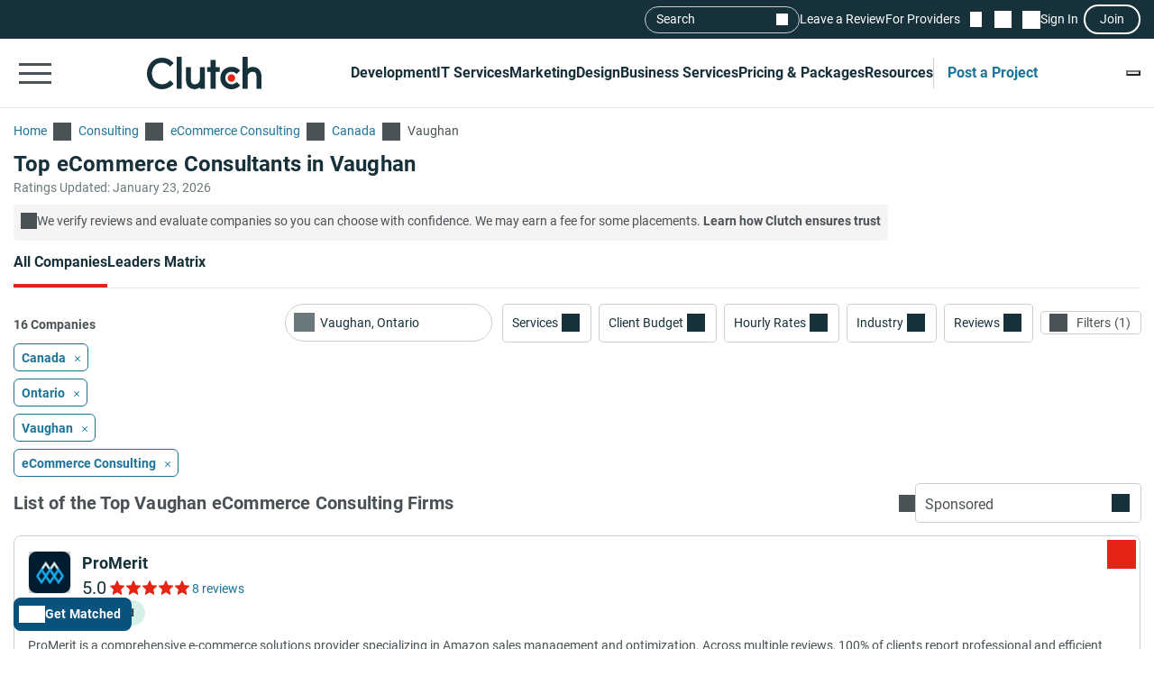

--- FILE ---
content_type: text/html; charset=utf-8
request_url: https://clutch.co/ca/consulting/ecommerce/vaughan
body_size: 48598
content:
<!DOCTYPE html>
<html lang="en">
<head>
    <meta charset="UTF-8">
		<meta content="width=device-width, initial-scale=1" name="viewport">
    <meta http-equiv="Content-Type" content="text/html; charset=utf-8" />
    <title>Top eCommerce Consultants in Vaughan - Jan 2026 Rankings | Clutch.co</title>

    <meta name="description" content="Connect with the best Ecommerce Consulting companies. Compare expert profiles, client success stories & proven results to choose a verified provider that&#39;s right for you.">
    <meta http-equiv="x-dns-prefetch-control" content="on">
    <meta name="robots" content="index, follow, max-image-preview:large, max-snippet:-1, max-video-preview:-1">
    
    <meta property="og:title" content="Top eCommerce Consultants in Vaughan - Jan 2026 Rankings | Clutch.co">
    <meta property="og:description" content="Find ecommerce consultants in Vaughan, Canada. Compare expert teams to optimize online stores, increase conversions, and scale sales.">
    <meta property="og:image" content="https://clutch.co/static/images/og_directory.png">
    <meta property="og:url" content="https://clutch.co/ca/consulting/ecommerce/vaughan">
    <meta property="og:type" content="website">
    <meta property="og:site_name" content="Clutch.co">
    <meta property="twitter:site" content="@clutch_co">
    <meta property="twitter:card" content="summary_large_image">
    <meta property="twitter:image" content="https://clutch.co/static/images/og_directory.png">
    <meta property="twitter:title" content="Top eCommerce Consultants in Vaughan - Jan 2026 Rankings | Clutch.co">
    <meta property="twitter:description" content="Find ecommerce consultants in Vaughan, Canada. Compare expert teams to optimize online stores, increase conversions, and scale sales.">
    <link rel="shortcut icon" href="/static/icons/favicon-white.png" type="image/png" />
    <link rel="apple-touch-icon" href="/static/icons/apple-touch-icon120x120.png" type="application/octet-stream"
        sizes="120x120" />
    <link rel="apple-touch-icon" href="/static/icons/apple-touch-icon152x152.png" type="application/octet-stream"
        sizes="152x152" />
    <link rel="apple-touch-icon" href="/static/icons/apple-touch-icon167x167.png" type="application/octet-stream"
        sizes="167x167" />
    <link rel="apple-touch-icon" href="/static/icons/apple-touch-icon180x180.png" type="application/octet-stream"
        sizes="180x180" />
    <link rel="alternate" type="application/rss+xml" ref="https://clutch.co/rssfeed">

    
    

		
		<style id="inline_css">
	    :root {
	      --fontDisplay: optional;
	    }
        @font-face {  font-family: "Roboto";  font-display: var(--fontDisplay, optional);  font-style: normal;  font-weight: 300;  src: local("Roboto Light"), local("Roboto-Light"), url("https://img.shgstatic.com/static/fonts/roboto-v19-latin-300.woff2") format("woff2");}@font-face {  font-family: "Roboto";  font-style: normal;  font-display: var(--fontDisplay, optional);  font-weight: 400;  src: local("Roboto"), local("Roboto-Regular"), url("https://img.shgstatic.com/static/fonts/roboto-v19-latin-regular.woff2") format("woff2");} @font-face {  font-family: "Roboto";  font-style: normal;  font-display: var(--fontDisplay, optional);  font-weight: 600;  src: local("Roboto Medium"), local("Roboto-Medium"), url("https://img.shgstatic.com/static/fonts/roboto-v20-latin-500.woff2") format("woff2");}@font-face {  font-family: "Roboto";  font-style: normal;  font-display: var(--fontDisplay, optional);  font-weight: 700;  src: local("Roboto Bold"), local("Roboto-Bold"), url("https://img.shgstatic.com/static/fonts/roboto-v20-latin-700.woff2") format("woff2");}#common-header .sg-container {  --sgContainerMobileCheckpoint: 100%;  --sgContainerTabletCheckpoint: 100%;  --sgContainerDesktopCheckpoint: 1400px;}#common-header .header__mobile-menu-button {  height: 48px;  padding: 12px 6px;  border: 0;  outline: 0;  background: transparent;  position: relative;}@container main (min-width: 992px) {  #common-header .header__mobile-menu-button {    content-visibility: hidden;    display: none;  }}#common-header .header__mobile-menu-button:focus {  outline: none;}#common-header .header__mobile-menu-bar {  display: block;  width: 36px;  height: 3px;  background-color: #fff;}#common-header .header__mobile-menu-bar + .header__mobile-menu-bar {  margin-top: 7px;}#common-header .header__mobile-menu-bar:not(:last-child) {  transition: all 0.1s ease-in-out;}#common-header .header__primary.header__primary--white .header__mobile-menu-bar {  background-color: #4a5255;}#common-header .header__primary.header__primary--white .search_mobile__button::after {  background-color: #4a5255;  mask-image: url('data:image/svg+xml;charset=utf-8,<svg xmlns="http://www.w3.org/2000/svg" fill="none" viewBox="0 0 14 15"><path fill="%23fff" d="M12.89 14.15 7.93 9.18a4.96 4.96 0 0 1-2.91 1c-1.3 0-2.4-.46-3.32-1.37a4.5 4.5 0 0 1-1.36-3.3c0-1.3.45-2.41 1.36-3.32A4.5 4.5 0 0 1 5.01.82c1.3 0 2.4.46 3.32 1.37A4.5 4.5 0 0 1 9.7 5.5a5 5 0 0 1-1 2.91l4.96 4.96zM5.02 9.1q1.5 0 2.55-1.05c.7-.7 1.04-1.55 1.04-2.55s-.35-1.85-1.04-2.55A3.47 3.47 0 0 0 5.02 1.9c-1 0-1.86.35-2.56 1.05S1.42 4.5 1.42 5.5s.35 1.85 1.04 2.55c.7.7 1.55 1.05 2.56 1.05"/></svg>');  mask-repeat: no-repeat;  mask-position: center;  mask-size: contain;}#common-header .header__primary {  background-color: #17313b;  padding-top: 8px;  padding-bottom: 8px;}#common-header .header__primary-container {  display: flex;  align-items: center;  justify-content: space-between;  gap: 15px;  position: relative;}#common-header .header__primary-logotype {  display: flex;}#common-header .header__primary-logotype-link {  display: inline-block;  width: 130px;  height: 36px;  background-image: url('data:image/svg+xml;charset=UTF-8,<svg version="1.1" xmlns="http://www.w3.org/2000/svg" x="0px" y="0px" width="87.861px" height="25px" viewBox="0 0 87.861 25" enable-background="new 0 0 87.861 25" xml:space="preserve"><rect x="22.861" y="0" fill="%23FFFFFF" width="4" height="25"/><path fill="%23FFFFFF" d="M40.861,17.025c0,3.826-3.217,4.131-4.174,4.131c-2.391,0-2.826-2.238-2.826-3.588V8h-4v9.548c0,2.37,0.744,4.326,2.048,5.63c1.152,1.153,2.878,1.783,4.748,1.783c1.326,0,3.204-0.413,4.204-1.326V25h4V8h-4V17.025z"/><polygon fill="%23FFFFFF" points="52.861,2 48.861,2 48.861,8 45.861,8 45.861,12 48.861,12 48.861,25 52.861,25 52.861,12 55.861,12 55.861,8 52.861,8"/><path fill="%23FFFFFF" d="M68.458,19.917c-0.871,0.783-2.021,1.217-3.283,1.217c-2.782,0-4.825-2.043-4.825-4.848s1.978-4.762,4.825-4.762c1.24,0,2.412,0.413,3.305,1.196l0.607,0.522l2.697-2.696l-0.675-0.609C69.522,8.504,67.415,7.7,65.174,7.7c-5,0-8.631,3.608-8.631,8.565c0,4.936,3.718,8.673,8.631,8.673c2.283,0,4.412-0.804,5.979-2.26l0.652-0.609l-2.739-2.694L68.458,19.917z"/><path fill="%23FFFFFF" d="M86.061,9.482C84.909,8.33,83.559,7.7,81.689,7.7c-1.326,0-2.828,0.413-3.828,1.325V0h-4v25h4v-9.365c0-3.826,2.718-4.13,3.675-4.13c2.391,0,2.325,2.239,2.325,3.587V25h4v-9.887C87.861,12.743,87.366,10.787,86.061,9.482"/><path fill="%23E62415" d="M65.043,13.438c1.598,0,2.893,1.293,2.893,2.892c0,1.597-1.295,2.892-2.893,2.892c-1.597,0-2.891-1.295-2.891-2.892C62.153,14.732,63.447,13.438,65.043,13.438"/><path fill="%23FFFFFF" d="M17.261,18.721c-1.521,1.565-3.587,2.413-5.761,2.413c-4.456,0-7.696-3.5-7.696-8.304c0-4.826,3.24-8.326,7.696-8.326c2.153,0,4.196,0.847,5.74,2.391l0.608,0.609l2.674-2.674l-0.587-0.609C17.718,1.938,14.718,0.7,11.5,0.7C4.935,0.7,0,5.917,0,12.851C0,19.764,4.957,24.96,11.5,24.96c3.24,0,6.24-1.26,8.457-3.543l0.587-0.609l-2.652-2.717L17.261,18.721z"/></svg>');  background-position: 50%;  background-repeat: no-repeat;  background-size: contain;}#common-header .header__primary.header__primary--white {  background-color: #fff;  border-bottom: 1px solid #e9e9e9;}#common-header .header__primary.header__primary--white .header__primary-logotype-link {  background-image: url('data:image/svg+xml;charset=UTF-8,<svg xmlns="http://www.w3.org/2000/svg" viewBox="0 0 405.7 115"><circle cx="299.2" cy="75.3" r="13.3" fill="%23E62415"/><path fill="%2317313B" d="M105.6 0h17.6v113.5h-17.6V0zm81.7 78.5c0 17.6-14.4 19-18.8 19-11 0-12.6-10.3-12.6-16.5V37.1h-17.7v43.8c-.1 10.9 3 19.9 9 25.9a32.1 32.1 0 0040.1 2.1v4.6H205V37.1h-17.7v41.4zm55.9-67.1h-17.7v25.7h-12.3v16.7h12.3v59.7h17.7V53.8h14.5V37.1h-14.5V11.4zM315 91.8c-4 3.6-9.3 5.6-15.1 5.6a21.6 21.6 0 01-22.2-22.3c0-12.9 9.1-21.9 22.2-21.9 5.7 0 11.1 1.9 15.2 5.5l2.8 2.4 12.4-12.4-3.1-2.8a40.6 40.6 0 00-27.3-10.3c-23 0-39.7 16.6-39.7 39.4a39 39 0 0039.7 39.9c10.5 0 20.3-3.7 27.5-10.4l3-2.8-12.6-12.4-2.8 2.5zm81.7-48a32.1 32.1 0 00-40.1-2.1V0h-17.7v113.5h17.7V72.2c0-17.6 14.4-19 18.8-19 11 0 12.6 10.3 12.6 16.5v43.9h17.7V69.7a36 36 0 00-9-25.9zM79.5 86.3A36.7 36.7 0 0153 97.4c-20.5 0-35.4-16.1-35.4-38.2C17.6 37 32.5 20.9 53 20.9c9.9 0 19.3 3.9 26.4 11l2.8 2.8 12.3-12.3-2.7-2.8A54.2 54.2 0 0052.9 3.4C22.8 3.4 0 27.4 0 59.3 0 91 22.8 115 52.9 115c14.9 0 28.7-5.8 38.9-16.3l2.7-2.8-12.2-12.5-2.8 2.9z"/></svg>');  background-repeat: no-repeat;  background-position: center;}@container main (max-width: 991px) {  #common-header .search_mobile__button {    display: block;    padding: 6px;    outline: none;    border: 0;    background: transparent;    cursor: pointer;    -webkit-tap-highlight-color: transparent;    min-height: 44px;    min-width: 44px;    transition: opacity 0.15s ease;  }  #common-header .search_mobile__button:active {    opacity: 0.7;  }  #common-header .search_mobile__button::after {    content: "";    display: block;    height: 36px;    width: 36px;    background-color: #fff;    mask-image: url('data:image/svg+xml;charset=UTF-8,<svg xmlns="http://www.w3.org/2000/svg" fill="none" viewBox="0 0 14 15"><path fill="#fff" d="M12.89 14.15 7.93 9.18a4.96 4.96 0 0 1-2.91 1c-1.3 0-2.4-.46-3.32-1.37a4.51 4.51 0 0 1-1.36-3.3c0-1.3.45-2.41 1.36-3.32A4.5 4.5 0 0 1 5.01.82c1.3 0 2.4.46 3.32 1.37A4.51 4.51 0 0 1 9.7 5.5a5 5 0 0 1-1 2.91l4.96 4.96-.77.78ZM5.02 9.1c1 0 1.85-.35 2.55-1.05.7-.7 1.04-1.55 1.04-2.55 0-1-.35-1.85-1.04-2.55A3.47 3.47 0 0 0 5.02 1.9c-1 0-1.86.35-2.56 1.05-.7.7-1.04 1.55-1.04 2.55 0 1 .35 1.85 1.04 2.55.7.7 1.55 1.05 2.56 1.05Z"/></svg>');    mask-repeat: no-repeat;    mask-position: center;    mask-size: contain;  }}@container main (max-width: 991px) {  #common-header #service-menu.header__primary-list {    content-visibility: hidden;    display: none;  }}.header__primary {  border-bottom: 1px solid #4a5255;}@container main (max-width: 991px) {  .header__secondary {    content-visibility: hidden;    display: none;  }}.sg-one-time-tooltip.hidden {  display: none;}.header #menu_search__form {  display: flex;  position: absolute;  top: -1000%;  left: -100%;}.header__mobile-menu-container {  display: none;}
        </style>

    
    <link rel="stylesheet" href="/static/css/cannon/cannon.fe8519b43a.css">
    
    <link rel="stylesheet" href="/static/css/directory/directory.5f749ff25c.css">
    


		
    
    
    <script async type="text/javascript"  nonce="BnCOWXWVtaQPasGy" >
        window.MSG_API_URL = "https://msg.clutch.co";
        window.MSG_API_URL_UNREAD_PATH = "/messages/unread/";
        window.SSO_COOKIE_NAME = "clutchsso";
    </script>

    
	    
        
<script id="consent-analytics" nonce="BnCOWXWVtaQPasGy" data-cookieconsent="ignore">
    const additionalSettings = {};
    const additionalParameters = {};
</script>

<script id="gtm-analytics" nonce="BnCOWXWVtaQPasGy" data-cookieconsent="ignore">
    try {
        
        window.dataLayer = window.dataLayer || [];
        window.gtag = function gtag() {
            window.dataLayer.push(arguments);
        }

        const parameters = JSON.parse('{"PageCanonicalId":1494066100000,"analyticjs":true,"category":"eCommerce Consulting","content_group":"directory","debug_mode":false,"page_canonical_id":"1494066100000","page_number":0,"page_type":"directory","primary_service_line_slug":"field_pp_sl_managed_consulting","trace_id":"9c2cf42dbdb90555","transport_url":"https://g.clutch.co"}');
        
        parameters["bot"] = "automated"; 


        window.Analytics = {
            ga_id: 'G-D0WFGX8X3V',  
		        heap_id: '1079324124',  
		        
		        hubspot_id: '3972656',
		          delay_hubspot_tracking: '10000',
			      
		        transport_url: 'https:\/\/g.clutch.co', 
	          js_date: new Date(),  
	          content_group: parameters.content_group, 
	          default_consent_enabled:  true , 
		        block_scripts_for_consent:  true , 
		        properties: {  
		        ...parameters,
		        ...additionalParameters
		        },
		        heap_updated:  true ,
		        linkedIn_id: "2154602",
		        
						
							bambora_id: "93700",
						
		      ...additionalSettings
		    }
    } catch (error) {
        console.error('Analytics initialization failed:', error);
    }
</script>

    

    

<script data-cfasync="false"  nonce="BnCOWXWVtaQPasGy" id="apm-snippet-id" data-is-staff="false"></script><link rel="canonical" href="https://clutch.co/ca/consulting/ecommerce/vaughan">
<link rel="shortlink" href="/ca/consulting/ecommerce/vaughan"></head><link id="static__filtersDesktop_css" media="screen and (min-width: 991px)" rel="stylesheet" as="style" href="/static/css/_filtersDesktop/_filtersDesktop.aa1bb1bf30.css"/>
<body>
<div id="layout"> 
<script id="facet-script" data-cfasync="false" nonce="BnCOWXWVtaQPasGy" >
    window.filterGetQuery = {"ClearAllURL":"consulting","ExtraPageType":"","Nonce":"BnCOWXWVtaQPasGy","PageId":"1494066100000","ParentPageId":"1061000000000","Selected":{"focus_areas":{"filterName":"Focus Areas","type":"custom","values":[{"name":"eCommerce Consulting","value":"field_pp_business_consulting_ecommerce","parent_slag":"group_pp_business_consulting"}]},"geona_id":{"filterName":"Location","type":"location","values":[{"name":"Vaughan, Ontario","value":"3803"}]}},"URL":"/ca/consulting/ecommerce/vaughan"};
    
    window.asset_links = {...window.asset_links, ...{"_CTAblocks_js":"static/js/_CTAblocks/_CTAblocks.29af19b9e4.js","_CTAblocks_scss":"static/css/_CTAblocks/_CTAblocks.fc9a97dbb3.css","_bpbLink_js":"static/js/_bpbLink/_bpbLink.11518a1a93.js","_bpbLink_scss":"static/css/_bpbLink/_bpbLink.1d1733658f.css","_chatbotTriggerObserver_js":"static/js/_chatbotTriggerObserver/_chatbotTriggerObserver.b790ca25fd.js","_chatbotWidget_js":"static/js/_chatbotWidget/_chatbotWidget.c1f74443b1.js","_ctaBanner_js":"static/js/_ctaBanner/_ctaBanner.597296e78d.js","_ctaBanner_scss":"static/css/_ctaBanner/_ctaBanner.f812900357.css","_directoryDeffer_js":"static/js/_directoryDeffer/_directoryDeffer.48b03c68c3.js","_directoryDeffer_scss":"static/css/_directoryDeffer/_directoryDeffer.ae4ad4bb3e.css","_directoryFunctionality_js":"static/js/_directoryFunctionality/_directoryFunctionality.4340cfc623.js","_directoryHeader_js":"static/js/_directoryHeader/_directoryHeader.a6cfd6d327.js","_directoryVerification_js":"static/js/_directoryVerification/_directoryVerification.f30c442120.js","_directoryVerification_scss":"static/css/_directoryVerification/_directoryVerification.8ec51f11d0.css","_filtersDesktop_js":"static/js/_filtersDesktop/_filtersDesktop.4c0dfa1d9a.js","_filtersDesktop_scss":"static/css/_filtersDesktop/_filtersDesktop.aa1bb1bf30.css","_flymenu_js":"static/js/_flymenu/_flymenu.6dc7464598.js","_flymenu_scss":"static/css/_flymenu/_flymenu.954a9db814.css","_initialTrackingDirectory_js":"static/js/_initialTrackingDirectory/_initialTrackingDirectory.c9324dadf5.js","_lmDeffer_js":"static/js/_lmDeffer/_lmDeffer.e98c30ca94.js","_lmDeffer_scss":"static/css/_lmDeffer/_lmDeffer.deb7286548.css","_providerCardFunctionality_js":"static/js/_providerCardFunctionality/_providerCardFunctionality.0ec2eea031.js","_providerCardInsightsContent_js":"static/js/_providerCardInsightsContent/_providerCardInsightsContent.2a2b37ac51.js","_providerCardInsightsContent_scss":"static/css/_providerCardInsightsContent/_providerCardInsightsContent.31562a3fc2.css","_providerCardInsightsIcons_js":"static/js/_providerCardInsightsIcons/_providerCardInsightsIcons.945d573a1d.js","_providerCardInsightsIcons_scss":"static/css/_providerCardInsightsIcons/_providerCardInsightsIcons.8c71c22a5f.css","_providerCardInsights_js":"static/js/_providerCardInsights/_providerCardInsights.f055012ac5.js","_readMoreBtn_js":"static/js/_readMoreBtn/_readMoreBtn.ece98b546a.js","_startTrackingDirectory_js":"static/js/_startTrackingDirectory/_startTrackingDirectory.12aee151e6.js","_stickyPbBanner_js":"static/js/_stickyPbBanner/_stickyPbBanner.a11576ef77.js","_stickyPbBanner_scss":"static/css/_stickyPbBanner/_stickyPbBanner.75d8b2edcd.css","facets2_js":"static/js/facets2/facets2.984ff20ca5.js","leaderMatrix2_js":"static/js/leaderMatrix2/leaderMatrix2.d693138c58.js","leaderMatrix2_scss":"static/css/leaderMatrix2/leaderMatrix2.8c0c5ba9c8.css"}};
</script>








<link id="static__headerMinDesktop_css" media="screen and (min-width: 991px)" rel="stylesheet" href="/static/css/_headerMinDesktop/_headerMinDesktop.b66b46b6e1.css"/>

<script data-cfasync="false" nonce="BnCOWXWVtaQPasGy" >
    window.asset_links = {...window.asset_links,  ...{"_chatbotWidget_js":"static/js/_chatbotWidget/_chatbotWidget.c1f74443b1.js","_footer_js":"static/js/_footer/_footer.0caa1821da.js","_headerMinDesktop_js":"static/js/_headerMinDesktop/_headerMinDesktop.295b495a90.js","_headerMinDesktop_scss":"static/css/_headerMinDesktop/_headerMinDesktop.b66b46b6e1.css","_headerMinMobile_js":"static/js/_headerMinMobile/_headerMinMobile.1e4951e1b5.js","_headerMinMobile_scss":"static/css/_headerMinMobile/_headerMinMobile.f739878018.css","_header_js":"static/js/_header/_header.f736925949.js","_header_scss":"static/css/_header/_header.4527245dec.css","_liveSearch_js":"static/js/_liveSearch/_liveSearch.bbc40d297c.js","searchTracking_js":"static/js/searchTracking/searchTracking.d5a8cdf0d8.js"} };
</script>
<header
    id="common-header"
    class="header request-service-tabs request-mobile-menu request-user-menu"
    data-url="/menu?v=main"
    data-is-authed="false"
    data-domain="https://clutch.co"
    data-chatbot-widget-enabled="true"
    data-chatbot-widget-enabled-on-all-pages="true"
>
    
    <div class="header__secondary">
        <div class="sg-container header__secondary-container">
            
            <div id="menu_search">
	<button type="button" id="menu_search--button" name="search_init">Search</button>
	<div id="menu_search__form" class="search_form">
		<div class="search_input sg-accordion">
			<button name="Search cancel" type="button" class="search_input__cancel" id="menu_search--cancel" data-search="search-cancel" aria-label="Cancel search"></button>
			<button name="Search reset" type="reset" class="search_input__button" id="menu_search--default" data-type="default" aria-label="Reset results"></button>
			
			<input
				id="live-search menu_search--live"
				type="text"
				data-url="/search/live"
				name="Search"
				data-search="search_input"
				class="sg-accordion__title-wrapper"
				autocomplete="off"
				aria-label="Live search"
				aria-controls="live-search__results"
				placeholder="Start your search"
				>
			
			<div class="search_results no-results sg-accordion__contents" data-search="search_results" id="live-search__results"></div>
		</div>
		<a href="https://clutch.co/search" class="search_button search_form--submit" aria-label="Search Results"></a>
	</div>
</div>


            <a class="header__secondary-link" href="https://review.clutch.co" title="Leave a Review">Leave a Review</a>
            <a class="header__secondary-link" href="/get-listed" title="For Providers">For Providers</a>

            
            


<a
    class="header__shortlist-link"
    href="https://shortlist.clutch.co?next=%2fca%2fconsulting%2fecommerce%2fvaughan"
    title="View Shortlist">
    <span
		id="shortlist-count"
		class="header__shortlist-counter"
		data-count="0"
    >
	    0
    </span>
</a>



<a
    class="header__chat-link"
    href='https://msg.clutch.co'
    title="View New Messages">
    <span
		    id="message-count"
		    class="header__chat-counter"
		    data-count="0"
    >
	    0
    </span>
</a>


            
            


<button
		id="sign-in-link"
		class="header__sign-in-link header__sign-in-button sign-in header__secondary-link sign-in-required"
		type="button"
		aria-label="Sign in"
		data-login_source="header_sign_in"
>
	Sign In
</button>
<button
		class="modal-sso__open-modal sign-in-required"
		aria-label="Join"
		data-login_default="join"
		type="button"
		id="show-sso-modal"
		data-login_source="header_join"
>
	Join
</button>


        </div>
    </div>

    
    
    
    <div class='header__primary  header__primary--white'>
        <div class="sg-container header__primary-container">
            
            <button
                id="mobile-menu-button"
                class="header__mobile-menu-button"
                type="button"
                aria-label="Open collapsed menu"
                data-url="/menu?s=mobile&next=%2fca%2fconsulting%2fecommerce%2fvaughan"
            >
                <span class="header__mobile-menu-bar"></span>
                <span class="header__mobile-menu-bar"></span>
                <span class="header__mobile-menu-bar"></span>
            </button>
            <div class="header__mobile-menu-container" id="mobile-menu-container"></div>

            
            <div class="header__primary-logotype">
                <a href="/" class="header__primary-logotype-link" title="Clutch logotype"></a>
            </div>

            
            
<ul id="service-menu" class="header__primary-list">
    <li class="header__primary-list-item">
        <button class="header__primary-list-button" type="button" data-for="#development-menu" aria-label="Development">Development</button>
    </li>
    <li class="header__primary-list-item">
        <button class="header__primary-list-button" type="button" data-for="#it-services-menu" aria-label="IT Services">IT Services</button>
    </li>
    <li class="header__primary-list-item">
        <button class="header__primary-list-button" type="button" data-for="#marketing-menu" aria-label="Marketing">Marketing</button>
    </li>
    <li class="header__primary-list-item">
        <button class="header__primary-list-button" type="button" data-for="#design-menu" aria-label="Design">Design</button>
    </li>
    <li class="header__primary-list-item">
        <button class="header__primary-list-button" type="button" data-for="#business-services-menu" aria-label="Business Services">Business Services</button>
    </li>
    <li class="header__primary-list-item">
        <button class="header__primary-list-button" type="button" data-for="#pricing-and-packages-menu" aria-label="Pricing & Packages">Pricing & Packages</button>
    </li>
    <li class="header__primary-list-item">
        <button class="header__primary-list-button" type="button" data-for="#resources-menu" aria-label="Resources">Resources</button>
    </li>
        <li class="header__primary-list-item my-tools">
            <a
                class="header__primary-list-button header__post_project"
                title="Get Matched"
                data-href="https://project.clutch.co/project-brief?source=global_navigation_CTA&BPB_adoption_source=global_nav"
                href="https://clutch.co/tools"
            >Post a Project</a>
        </li>
</ul>


            
            <button
                type="button"
                id="mobile-search-button"
                class="search_mobile__button"
                aria-label="Live search">
            </button>

            
            
                <div class="sg-one-time-tooltip hidden" id="sign-in-tooltip">
  <button
      class="sg-one-time-tooltip__close-button"
      type="button"
      aria-label="Dismiss the Hint">
  </button>

  <p class="sg-one-time-tooltip__title">You’re signed out</p>
  <p class="sg-one-time-tooltip__text">Sign in to get introduced to companies, access recommendations, and request quotes.</p>

  <button
    class="sg-one-time-tooltip__action-button sg-button-v2 sg-button-v2--inversive sign-in-required"
    id="show-sso-modal"
    data-login_default="join"
    aria-label="Sign In"
    data-login_source="tooltip_header_sign_in"
    type="button"
  >
	  Sign in
  </button>
</div>

            
        </div>
    </div>
</header>









<main
    id="providers2"
    class="directory"
    data-nonce="BnCOWXWVtaQPasGy"
    data-page-view-type="reviews"
    data-page-type="DIRECTORY"
    data-extra-page-type=""
    data-page-canonical="1494066100000"
    data-lm-enabled="true"
    data-service-group="Business Services"
    
        data-service-line="eCommerce Consulting"
    
    
        data-allow-unauth="true"
    
    
        data-location="Canada, Vaughan"
        data-location_id="3803"
    
    data-service-line-slug="field_pp_sl_managed_consulting"
    
    data-chatbot-widget-enabled="true"
>
    <div class="facets_fly skeleton" id="facets_fly__sidebar"></div>

    <section class="directory-header sg-container">
    <div id="directory-breadcrumbs"
     class="directory-breadcrumbs sg-breadcrumbs sg-breadcrumbs--light">
    <a
        href="/"
        class="sg-breadcrumbs__link"
        title="Go to the Home page">
        <span>Home</span>
    </a>
    
        <a
            class="sg-breadcrumbs__link"
            href="/consulting"    
            title="Go to the Consulting page">
            <span>Consulting</span>
        </a>
    
        <a
            class="sg-breadcrumbs__link"
            href="/consulting/ecommerce"    
            title="Go to the eCommerce Consulting page">
            <span>eCommerce Consulting</span>
        </a>
    
        <a
            class="sg-breadcrumbs__link"
            href="/ca/consulting/ecommerce"    
            title="Go to the Canada page">
            <span>Canada</span>
        </a>
    
        <a
            class="sg-breadcrumbs__link"
            href="/ca/consulting/ecommerce/vaughan"    
            title="Go to the Vaughan page">
            <span>Vaughan</span>
        </a>
    
</div>


    <div
        id="directory-header-text-block"
        class="directory-header__text-block sg-show-more-less__container sg-show-more-less__container--collapsed"
    >
        <h1 class="directory-header__title">Top eCommerce Consultants in Vaughan</h1>
        
    </div>

    <meta property="datePublished" content="2015-01-01">

    <div class="directory-header__ratings-updated">Ratings Updated: January 23, 2026</div>

    
    

    <div class="directory-header__disclaimer">
  <span class="directory-header__disclaimer-icon"></span>
  <span
    class="directory-header__disclaimer-text"
  >
    We verify reviews and evaluate companies so you can choose with confidence. We may earn a fee for some placements.
      <a href="#why-trust-clutch"
         class="directory-header__disclaimer-cta"
         data-gtm_event_category="directory_rankings-learn-more"
         data-gtm_page_canonical_id="1494066100000"
         data-dispatch="SWITCH_TABS"
         data-lazy-trigger="_directoryFunctionality"
         data-page-view-type="reviews"
      >
        Learn how Clutch ensures trust
      </a>
  </span>
</div>

</section>


    <div id="sticky-content" class="directory__sticky-content">
        <div class="sg-container navbar">
    <div class="sg-tabs-v2">
    <nav id="sg-tabs-content" class="sg-tabs-v2__contents">
        
            
                <a
                  
                  href="/ca/consulting/ecommerce/vaughan"
                  title="Go to the All Companies Page"
                  aria-label="Go to the All Companies Page"
                  class="sg-tabs-v2__item sg-tabs-v2__item--active"
                  data-page-view-type="reviews"
                  data-lazy-trigger="_directoryFunctionality"
                  data-dispatch="SWITCH_TABS"
                >All Companies</a>
            
        
            
                <a
                  
                  href="/ca/consulting/ecommerce/vaughan#leaders-matrix"
                  title="Go to the Leaders Matrix Page"
                  aria-label="Go to the Leaders Matrix Page"
                  class="sg-tabs-v2__item "
                  data-page-view-type="leaders-matrix"
                  data-lazy-trigger="_directoryFunctionality"
                  data-dispatch="SWITCH_TABS"
                >Leaders Matrix</a>
            
        
            
        
    </nav>
</div>


<span itemscope itemtype="https://schema.org/WebPage">
  <meta itemprop="url" content="https://clutch.co/ca/consulting/ecommerce/vaughan">
  <meta itemprop="name" content="Top eCommerce Consultants in Vaughan">
  <meta itemprop="description" content="Find ecommerce consultants in Vaughan, Canada. Compare expert teams to optimize online stores, increase conversions, and scale sales.">
  <meta itemprop="dateModified" content="2026-01-23T18:17:21Z">
  <span itemprop="breadcrumb" itemscope itemtype="https://schema.org/BreadcrumbList">
    <span itemprop="itemListElement" itemscope itemtype="https://schema.org/ListItem">
      <meta itemprop="position" content="1">
      <meta itemprop="name" content="Home">
      <meta itemprop="item" content="https://clutch.co/">
    </span>
    <span itemprop="itemListElement" itemscope itemtype="https://schema.org/ListItem">
      <meta itemprop="position" content="2">
      <meta itemprop="name" content="Top eCommerce Consultants in Vaughan">
      <meta itemprop="item" content="https://clutch.co/ca/consulting/ecommerce/vaughan">
    </span>
    <span itemprop="itemListElement" itemscope itemtype="https://schema.org/ListItem">
      <meta itemprop="position" content="3">
      <meta itemprop="name" content="Top eCommerce Consultants in Vaughan Leaders Matrix">
      <meta itemprop="item" content="https://clutch.co/ca/consulting/ecommerce/vaughan#leaders-matrix">
    </span>
    <span itemprop="itemListElement" itemscope itemtype="https://schema.org/ListItem">
      <meta itemprop="position" content="4">
      <meta itemprop="name" content="Top eCommerce Consultants in Vaughan Packages">
      <meta itemprop="item" content="https://clutch.co">
    </span>
  </span>
</span>


    <div class="navbar__BPB-link-wrapper">
		<a
				id="facets-BPB-link"
				class="sg-button-v2 facets__BPB-link BPB-link "
				href="https://project.clutch.co/project-brief?source=directory_filters&BPB_adoption_source=directory"
				target="_blank"
				data-skip_user_role="true"
				data-login_default="join"
				data-login_source="facets__BPB-link"
				title="Build My Project Brief"
				data-gtm_event_category="facets__BPB-link_click"
				data-gtm_page_canonical_id="1494066100000"
				data-gtm_page_utm_term="1494066100000"
				data-gtm_source="directory_filters"
				data-gtm_BPB_adoption_source="directory"
				data-gtm_project_brief_trigger="true"
		>
			Get Matched
		</a>
    </div>
    
        <p class="navbar__companies-amount lm-only-related-block">
            <span id="lm-leaders-amount">3 Leaders</span>
            <span id="lm-contenders-amount">13 Contenders</span>
        </p>
    
</div>

        <div class="directory-only-related-block directory__facets-block facets-block sg-container">
            <div class="facets facets__main">
    <div class="facets__container">
	<div class="facets_wrap" id="facets-form">
		<div class="facets_item facets_location facets sg-dropdown-main-wrapper sg-dropdown-v2--with-icon">
    <label class="facets_label custom_dropdown" id="facets_location" data-target="#location_dropdown"
           data-id="location_input__wrap" data-toggle="dropdown" for="location_input">
    </label>
    
    <button name="Location reset" aria-label="Location reset" type="button" class="facets_list__location_reset"></button>
    <input class="facets_btn" id="location_input" name="location" data-default="Vaughan, Ontario" type="search" placeholder="Location" value="Vaughan, Ontario"
           data-id="location_input" autocomplete="off" autocorrect="off" autocapitalize="off" spellcheck="false"
           role="searchbox" aria-owns="location_dropdown" aria-label="Location" aria-autocomplete="list"
           title="Location">
    <div class="dropdown-menu sg-dropdown-v2__list-wrapper" aria-labelledby="facets_location" id="location_dropdown">
        <div class="facets_list__location--wrapper sg-dropdown-v2-list scroll-container" id="location_list" role="menu">
        </div>
    </div>
</div>

		<div class="facets sg-dropdown-main-wrapper sg-dropdown-v2--with-icon">
    <div
            class="sg-dropdown-v2"
            id="related_services"
            role="button"
            data-toggle="dropdown"
            aria-haspopup="true"
            aria-expanded="false"
    >
        <div
                class="sg-input-field-v2 sg-input-field-v2--with-append-inner-icon"
                id="related_services-button"
        >
            <div class="sg-input-field-v2__input-wrapper">
                <input
                        id="related_services-input"
                        class="sg-input-field-v2__input"
                        type="hidden"
                        readonly
                >
                <button class="sg-input-field-v2__input" id="related_services_button" readonly >Services</button>
                <span class="sg-input-field-v2__icon sg-input-field-v2__append-icon sg-icon-v2__arrow"></span>
            </div>
        </div>

        <div class="sg-dropdown-v2__list-wrapper sg-dropdown-v2__list-wrapper--fixed-width">
            
            <div class="sg-dropdown-v2__list-wrapper-search">
                <input
                        class="sg-dropdown-v2__list-wrapper-search-input facets_btn__search"
                        type="search"
                        placeholder="Search"
                >
            </div>
            
            <div
                    class="sg-dropdown-v2-list"
                    aria-labelledby="Dropdown"
                    data-container="dropdown"
            >
            </div>
        </div>
    </div>
</div>

		<div class="facets sg-dropdown-main-wrapper sg-dropdown-v2--with-icon">
    <div
            class="sg-dropdown-v2"
            id="client_budget"
            data-toggle="dropdown"
            aria-haspopup="true"
            aria-expanded="false"
            role="button"
    >
        <div
                class="sg-input-field-v2 sg-input-field-v2--with-append-inner-icon"
                id="client_budget-button"
        >
            <div class="sg-input-field-v2__input-wrapper">
                <input
                        id="client_budget-input"
                        class="sg-input-field-v2__input"
                        type="hidden"
                        readonly
                >
                <button class="sg-input-field-v2__input" id="client_budget_button" readonly>Client Budget</button>
                <span class="sg-input-field-v2__icon sg-input-field-v2__append-icon sg-icon-v2__arrow"></span>
            </div>
        </div>

        <div class="sg-dropdown-v2__list-wrapper">
            <div
                    class="sg-dropdown-v2-list"
                    aria-labelledby="Dropdown"
                    data-container="dropdown"
            >
            </div>
        </div>
    </div>
</div>

		<div class="facets sg-dropdown-main-wrapper sg-dropdown-v2--with-icon">
    <div
            class="sg-dropdown-v2"
            id="hourly_rate"
            data-toggle="dropdown"
            aria-haspopup="true"
            aria-expanded="false"
            role="button"
    >
        <div
                class="sg-input-field-v2 sg-input-field-v2--with-append-inner-icon"
                id="hourly_rate-button"
        >
            <div class="sg-input-field-v2__input-wrapper">
                <input
                        id="hourly_rate-input"
                        class="sg-input-field-v2__input"
                        type="hidden"
                        readonly
                >
                <button class="sg-input-field-v2__input" id="hourly_rate_button" readonly>Hourly Rates</button>
                <span class="sg-input-field-v2__icon sg-input-field-v2__append-icon sg-icon-v2__arrow"></span>
            </div>
        </div>

        <div class="sg-dropdown-v2__list-wrapper">
            <div
                    class="sg-dropdown-v2-list"
                    aria-labelledby="Dropdown"
                    data-container="dropdown"
            >
            </div>
        </div>
    </div>
</div>

		<div class="facets sg-dropdown-main-wrapper sg-dropdown-v2--with-icon">
    <div
            class="sg-dropdown-v2"
            id="industries"
            data-toggle="dropdown"
            aria-haspopup="true"
            aria-expanded="false"
            role="button"
    >
        <div
                class="sg-input-field-v2 sg-input-field-v2--with-append-inner-icon"
                id="industries-button"
        >
            <div class="sg-input-field-v2__input-wrapper">
                <input
                        id="industries-input"
                        class="sg-input-field-v2__input"
                        type="hidden"
                        readonly
                >
                <button class="sg-input-field-v2__input" id="industries_button" readonly>Industry</button>
                <span class="sg-input-field-v2__icon sg-input-field-v2__append-icon sg-icon-v2__arrow"></span>
            </div>
        </div>

        <div class="sg-dropdown-v2__list-wrapper sg-dropdown-v2__list-wrapper--fixed-width">
            
            <div class="sg-dropdown-v2__list-wrapper-search">
                <input
                        class="sg-dropdown-v2__list-wrapper-search-input facets_btn__search"
                        type="search"
                        placeholder="Search"
                >
            </div>
            
            <div
                    class="sg-dropdown-v2-list"
                    aria-labelledby="Dropdown"
                    data-container="dropdown"
            >
            </div>
        </div>
    </div>
</div>

		<div class="facets sg-dropdown-main-wrapper">
    <div
            class="sg-dropdown-v2"
            id="reviews"
            data-toggle="dropdown"
            aria-haspopup="true"
            aria-expanded="false"
            role="button"
    >
        <div
                class="sg-input-field-v2 sg-input-field-v2--with-append-inner-icon"
                id="reviews-button"
        >
            <div class="sg-input-field-v2__input-wrapper">
                <input
                        id="reviews-input"
                        class="sg-input-field-v2__input"
                        type="hidden"
                        readonly
                >
                <button class="sg-input-field-v2__input" id="reviews_button" readonly>Reviews</button>
                <span class="sg-input-field-v2__icon sg-input-field-v2__append-icon sg-icon-v2__arrow"></span>
            </div>
        </div>

        <div class="sg-dropdown-v2__list-wrapper">
            <div
                    class="sg-dropdown-v2-list"
                    aria-labelledby="Dropdown"
                    data-container="dropdown"
            >
            </div>
        </div>
    </div>
</div>

		<button
      class="facets__all-filter"
      type="button"
      aria-label="Open filters menu"
      id="fly-in_trigger"
      data-lazy-trigger="facets2"
    >
        <i class="facets__all-filter-first">All</i>
        <i class="facets__all-filter-second">Filters</i>
        <i class="facets__filter-count facets__filter-count--mobile">1</i>
    </button>
    </div>
    <p class="navbar__companies-amount directory-only-related-block" id="directory-navbar-companies-amount"> 
        16 Companies
    </p>
    </div>
    <div class="facets_result__container">
	    <div class="facets_result" id="facets_result__filters">
    <div class="facets_result__item" data-label="Country" data-type="location" data-id="country" data-name="Canada" data-value="CA" data-slug="CA" data-new-geona="0"><span>Country:&nbsp;</span><b>Canada</b></div>


    <div class="facets_result__item" data-label="Province" data-type="location" data-id="provice" data-name="Ontario" data-value="3738" data-slug="3738" data-new-geona="124"><span>Province:&nbsp;</span><b>Ontario</b></div>


    <div class="facets_result__item" data-label="City" data-type="location" data-id="city" data-name="Vaughan" data-value="3803" data-slug="3803" data-new-geona="3738"><span>City:&nbsp;</span><b>Vaughan</b></div>


    <div class="facets_result__item" data-label="Business Consulting Focus" data-type="custom" data-id="focus_areas" data-name="eCommerce Consulting" data-value="field_pp_business_consulting_ecommerce" data-parent="group_pp_business_consulting" data-slug="field_pp_business_consulting_ecommerce"><span>Business Consulting Focus:&nbsp;</span><b>eCommerce Consulting</b></div>

</div>
        <button class="facets_clear facets_clear--clear" type="reset">Clear All</button>
    </div>
</div>

        </div>
        <button
            aria-label="See All Leaders"
            type="button"
            id="scroll-to-top"
            class="sg-scroll-to-top-v2__scroll-to-top sg-scroll-to-top-v2__scroll-to-top--hidden directory__scroll-to-top lm-only-related-block"
        >
            See All Leaders
        </button>
    </div>

    <div class="sg-container directory__title-sort directory-only-related-block">
        <h2 class="directory__facets-title">List of the Top Vaughan eCommerce Consulting Firms</h2>

        <div class="sortby sg-dropdown-main-wrapper sg-dropdown-v2--with-icon">
    <span
      class="sortby__tooltip sg-tooltip-v2"
      data-tooltip-content="<i><p><b>Sponsored</b> providers pay us a fee for placement within our listings.</p>
        <p><b>Verified</b> providers pass a credit check and we validate their business entity information. Verified is distinguished by a checkmark on the top left.</p>
        <b>Clutch Rank</b> is our proprietary organic rank of the best companies. Criteria includes reviews, industry awards and past work.
      </i>"
      data-tooltip-props="large left-center mobile_top-center rich"
    ></span>
    <div
            class="sg-dropdown-v2"
            id="sort_by"
            data-toggle="dropdown"
            aria-haspopup="true"
            aria-expanded="false"
            role="button"
    >
        <div
                class="sg-input-field-v2 sg-input-field-v2--with-append-inner-icon"
                id="sortby_button"
        >
            <div class="sg-input-field-v2__input-wrapper">
                <input
                        id="sort_by-input"
                        aria-label="Sort by"
                        class="sg-input-field-v2__input"
                        type="text"
                        readonly
                />
                
                
                <p class="sortby__preselect">Sponsored</p>
                
                
                
                
                
                
                
                
                
                
                
                

                <span class="sg-input-field-v2__append-icon sg-icon-v2__arrow" />
            </div>
        </div>

        <div class="sg-dropdown-v2__list-wrapper">
            <div
                    class="sg-dropdown-v2-list"
                    aria-labelledby="Dropdown"
                    data-container="dropdown"
            >
            </div>
        </div>
    </div>
</div>

    </div>

    
    <section class="directory-only-related-block sg-container" id="providers__section" data-show-pagination="true">
    
        <ul itemscope itemtype="https://schema.org/ItemList"
    class="providers__list providers__list--collapsed"
    id="providers__list"
    data-slide-priority="false">
    
    
		

    
        
            
        
        
        
            
                
                




























  





            
            
        
        
        















  
    
  

  
    
  

  
    
  

  
    
  



<li class="provider-list-item" id="provider-1946917" itemprop="itemListElement" itemscope itemtype="https://schema.org/ListItem1">
    



































    







    






    

    

    

    

    




  
      
  



<meta itemprop="position" content="1">

<div
    class="provider provider-row sg-show-more-less__container sg-show-more-less__container--collapsed provider--with-focus-area provider-row--non-ppc "
    data-is-list="true"
    data-clutch-pid="1946917"
    data-title="ProMerit"

    
        data-position="1"
        data-type="Directory"
    
    
    itemprop="item"
    itemscope
    itemtype="https://schema.org/LocalBusiness"
    
>

    
    
    

    
    






<button
    type="button"
    name="bookmark"
    class="sg-shortlist-bookmark sg-shortlist-bookmark--default"
    data-shortlist-state="default"
    aria-label="Add to Shortlist"
    data-shortlist-link="https://shortlist.clutch.co"
    data-provider-id="1946917"
    data-link-type=""
    data-page-name="directory"
>
    <p class="sg-shortlist-bookmark__message sg-shortlist-bookmark__message--hidden"></p>
    <span
      class="sg-shortlist-bookmark__icon"
      data-lazy-trigger="_providerCardFunctionality"
      data-dispatch="PROVIDER_CARD_CLICKED">
    </span>
</button>


    <div class="provider__main-info">
        <a
            
                href="/profile/promerit"
            

            target="_blank"
            title="See ProMerit Profile"
            aria-label="See ProMerit Profile"
            class="sg-provider-logotype-v2 provider__logotype directory_profile"
            data-link_text="Profile Logotype"
            data-lazy-trigger="_directoryFunctionality"
        >
            <img
                loading="lazy"
                width="46"
                height="46"
                property="image"
                src='https://img.shgstatic.com/clutch-static-prod/image/scale/50x50/s3fs-public/logos/d0b3244693f743a542dc6a84b8f5ae22_87475003768a5f01031bc5.jpg'
                alt="ProMerit Logotype"
                itemprop="image"
            />
        </a>
        
        <meta itemprop="name" content="ProMerit">
        
        <h3 class="provider__title">
            <a
                
                    href="https://clutch.co/profile/promerit"
                

                target="_blank"
                title="See ProMerit Profile"
                class="provider__title-link directory_profile"
                data-link_text="Profile Title"
                
                itemprop="url"
                
            >
                ProMerit
            </a>
        </h3>
        
        <meta itemprop="telephone" content="" />
        

        
            
                <div class="provider__rating sg-rating rating-reviews">
                    <span class="sg-rating__number" itemprop="aggregateRating" itemscope itemtype="https://schema.org/AggregateRating">
                        5.0
                        
                        <meta itemprop="reviewCount" content="8">
                        <meta itemprop="bestRating" content="5">
                        <meta itemprop="worstRating" content="0.5">
                        <meta itemprop="ratingValue" content="5">
                        
                    </span>
                    <a
                        style="--sgStarsRating: 100%;"
                        target="_blank"
                        href="/profile/promerit#reviews "
                        title="See ProMerit Reviews"
                        aria-label="See ProMerit Reviews"
                        class="sg-rating__stars directory_profile"
                        data-link_text="Profile Stars"
                    ></a>
                    
                    <a
                        target="_blank"
                        href="/profile/promerit#reviews"
                        title="See ProMerit Reviews"
                        aria-label="See ProMerit Reviews"
                        class="sg-rating__reviews directory_profile"
                        data-link_text="Reviews Count"
                    >
                        8
                        
                            reviews
                        
                    </a>
                    
                </div>
            

            
                <span
                    data-tooltip-props="top-center mobile_top-right"
                    
                    
                        class="provider__verified-mark provider__verified-mark--premier verified-mark-tooltip"
                        data-tooltip-content="<i>Verified by Clutch, and has 3+ verified reviews</i>"
                    
                >
                    
                        
                        

<div id="verified-mark-tooltip" class="sg-one-time-tooltip hidden">
  <button
    type="button"
    title="Close"
    aria-label="Dismiss the hint"
    class="sg-one-time-tooltip__close-button"
  ></button>
  <p class="sg-one-time-tooltip__title">
    <i class='sg-one-time-tooltip__title-icon'></i>
    Look for Verified Providers
  </p>
  <p class="sg-one-time-tooltip__text">
    Clutch conducts a rigorous verification process, confirming a provider’s
    business registration, legal history, credit background, and client feedback
    to be legitimate, so you can trust their ability to deliver.
    <a
      target="_blank"
      href='https://clutch.co/methodology#verification'
      title='Learn More'
      aria-label='Go to the page about the Clutch Verification Process'
    >
      Learn More
    </a>
  </p>
</div>

                    
                    
                    Premier Verified
                </span>
            
        
    </div>

    <div class="provider__highlights">
        <div
            class="provider__highlights-item sg-tooltip-v2 min-project-size"
            data-tooltip-props="top-center mobile_top-right"
            data-tooltip-position=".provider__highlights-icon"
            data-tooltip-content="<i>Min. project size</i>"
        >
            <span class="provider__highlights-icon icon-tag"></span>
            
                $1,000+
            
        </div>
        <div
            class="provider__highlights-item sg-tooltip-v2 hourly-rate"
            data-tooltip-props="top-center mobile_top-right"
            data-tooltip-position=".provider__highlights-icon"
            data-tooltip-content="<i>Avg. hourly rate</i>"
        >
            <span class="provider__highlights-icon icon-alarm-clock"></span>
            
                Undisclosed
            
            
            <meta itemprop="priceRange" content="0">
            
        </div>
        <div
            class="provider__highlights-item sg-tooltip-v2 employees-count"
            data-tooltip-props="top-center mobile_top-right"
            data-tooltip-position=".provider__highlights-icon"
            data-tooltip-content="<i>Employees</i>"
        >
            <span class="provider__highlights-icon icon-person-team"></span>
            10 - 49
        </div>
	      
	        <div
	            class="provider__highlights-item sg-tooltip-v2 location"
	            data-tooltip-props="top-center mobile_top-center"
	            data-tooltip-position=".provider__highlights-icon"
	            data-tooltip-content="<i>Location</i>"
	            
	            itemprop="address"
	            itemscope
	            itemtype="https://schema.org/PostalAddress"
	            
	        >
	            <span class="provider__highlights-icon icon-pin"></span>
	            Toronto, Canada
	            
	            <meta itemprop="addressCountry" content="CA">
	            <meta itemprop="addressLocality" content="Toronto">
	            <meta itemprop="addressRegion" content="ON">
	            <meta itemprop="streetAddress" content="229 Younge Street, Suite 400">
	            <meta itemprop="postalCode" content="M5B 1N9">
	            <meta itemprop="telephone" content="">
	            
	        </div>
				
    </div>

    
        <div class="provider__services provider__services--provided">
            <p
                class="provider__services-subtitle sg-tooltip-v2"
                data-tooltip-props="top-center large"
                data-tooltip-position=".provider__services-subtitle-icon"
                data-tooltip-content="<i>Allocation of expertise by %</i>"
            >
                Services provided
                <span class="provider__services-subtitle-icon icon-info"></span>
            </p>
            <div class="provider__services-chart">
                
                    <span
                        style="width: 15%"
                        class="provider__services-chart-item sg-tooltip-v2"
                        data-tooltip-props="top-center large"
                        data-tooltip-content="<i>15% Business Consulting</i>"
                    ></span>
                
                    <span
                        style="width: 25%"
                        class="provider__services-chart-item sg-tooltip-v2"
                        data-tooltip-props="top-center large"
                        data-tooltip-content="<i>25% Advertising</i>"
                    ></span>
                
                    <span
                        style="width: 20%"
                        class="provider__services-chart-item sg-tooltip-v2"
                        data-tooltip-props="top-center large"
                        data-tooltip-content="<i>20% Warehousing &amp; Distribution</i>"
                    ></span>
                
                    <span
                        style="width: 15%"
                        class="provider__services-chart-item sg-tooltip-v2"
                        data-tooltip-props="top-center large"
                        data-tooltip-content="<i>15% Content Marketing</i>"
                    ></span>
                
                    <span
                        style="width: 15%"
                        class="provider__services-chart-item sg-tooltip-v2"
                        data-tooltip-props="top-center large"
                        data-tooltip-content="<i>15% Pay Per Click</i>"
                    ></span>
                
                    <span
                        style="width: 10%"
                        class="provider__services-chart-item sg-tooltip-v2"
                        data-tooltip-props="top-center large"
                        data-tooltip-content="<i>10% Fulfillment</i>"
                    ></span>
                
            </div>
            <div class="provider__services-slider">
                <button
                    type="button"
                    aria-label="Show Previous slide"
                    class="provider__services-slider-arrow prev icon-arrow disabled"
                ></button>
                <button
                    type="button"
                    aria-label="Show Next slide"
                    class="provider__services-slider-arrow next icon-arrow"
                ></button>
                <div class="provider__services-list">
                    
                        
                            <div class="provider__services-list-item">15% Business Consulting</div>
                        
                    
                        
                            <div class="provider__services-list-item">25% Advertising</div>
                        
                    
                        
                            <div class="provider__services-list-item">
                                20% Warehousing &amp; Distribution
                                
                                    <span
                                        class="provider__services-list-item-more sg-tooltip-v2"
                                        data-tooltip-props="top-center large"
                                        data-tooltip-content="<i>Content Marketing <span class='provider__services-list-separator'></span> Pay Per Click <span class='provider__services-list-separator'></span> Fulfillment</i>"
                                    >
                                        
                                        +3
                                    </span>
                                
                            </div>
                        
                    
                        
                            <div class="provider__services-list-item">15% Content Marketing</div>
                        
                    
                        
                            <div class="provider__services-list-item">15% Pay Per Click</div>
                        
                    
                        
                            <div class="provider__services-list-item">10% Fulfillment</div>
                        
                    
                </div>
            </div>
        </div>

        
            <div class="provider__services provider__services--focus-areas sg-show-more-less__item-to-hide">
                <p
                    class="provider__services-subtitle sg-tooltip-v2"
                    data-tooltip-props="top-center large"
                    data-tooltip-position=".provider__services-subtitle-icon"
                    data-tooltip-content="<i>Allocation of expertise by %</i>"
                >
                    Focus Areas
                    <span class="provider__services-subtitle-icon icon-info"></span>
                </p>
                <div class="provider__services-chart">
                    
                        <span
                            style="width: 100%"
                            class="provider__services-chart-item sg-tooltip-v2"
                            data-tooltip-props="top-center large"
                            data-tooltip-content="<i>100% eCommerce Consulting</i>"
                        ></span>
                    
                </div>
                <div class="provider__services-slider">
                    <button
                        type="button"
                        aria-label="Show Previous slide"
                        class="provider__services-slider-arrow prev icon-arrow"
                    ></button>
                    <button
                        type="button"
                        aria-label="Show Next slide"
                        class="provider__services-slider-arrow next icon-arrow"
                    ></button>
                    <div class="provider__services-list">
                        
                            
                                <div class="provider__services-list-item">100% eCommerce Consulting</div>
                            
                        
                    </div>
                </div>
            </div>
        <div data-new-summary="true" class="provider__description">
        <div class="provider__project-highlight-text provider__project-highlight-text--summary sg-show-more-less__container sg-show-more-less__container--collapsed">
            <p
                    title="Read Full Review on ProMerit"
                    aria-label="Read Full Review on ProMerit"
                    class="provider__description-text-more  project-highlight-text"
                    data-link_text="Read More Profile Link"
            >ProMerit is a comprehensive e-commerce solutions provider specializing in Amazon sales management and optimization. Across multiple reviews, 100% of clients report professional and efficient service, with notable increases in sales and market understanding. Clients appreciate ProMerit's attention to detail, responsiveness, and proactive approach, with no significant areas for improvement highlighted.
                <div class="provider__more-container">
                    <button class="show-more-button-summary" type="button" aria-label="Show more about provider" data-lazy-trigger="_directoryFunctionality">
                        Show More
                    </button>
                </div>
            
        </div>
        
            <a
                target="_blank"
                href="/profile/promerit#reviews"
                title="See More projects on ProMerit"
                aria-label="See All the projects on ProMerit"
                class="provider__project-highlight-projects-link icon-arrow-for-after-element directory_profile "
                data-link_text="See All the projects Profile Link"
            >
            See all 8 projects
        </a>
        
    </div>

        
            
            








<div class="provider__insights provider__insights--v2 sg-show-more-less__item-to-hide">
    <div class="sg-tabs-expanded sg-tabs-expanded__list">
        
            
                
                
                
                
                    
                    
                    
                
            <button
                    class="sg-tabs-expanded__tab sg-tabs-expanded__tab--reviews-mention "
                    type="button"
                    data-insight="reviews-mention"
                    data-gtm_provider_id="1946917"
                    data-gtm_insight_id="1983396"
                    aria-label="Show company reviews"
            >
                Efficient
            </button>

                

                
                    




<section class="sg-tabs-expanded__section sg-tabs-expanded__section--reviews-mention provider-insight">
    <div class="provider-insight__summary">

      <h4 class="provider-insight__title">
        Reviews mention Efficient
      </h4>
      The feedback regarding ProMerit&#39;s efficiency is overwhelmingly positive. Clients noted that the service provided is &#39;very efficient,&#39; highlighting that team members are well aware of their roles, which contributes to a smooth workflow. Additionally, the prompt response to inquiries and quick problem-solving capabilities further emphasize their efficient project management. Overall, clients express satisfaction with the timely delivery of services and the effectiveness of communication.
    </div>
      <ul id="insights-review-snippets" class="provider-insight__scrollbar-list sg-scrollbar sg-scrollbar--dark">
        
        <li
          class="provider-insight__review"
          data-gtm_provider_id="1946917"
          data-gtm_index="0"
          data-gtm_review_id="308240"
          data-gtm_insight_id="1983396"
        >
            <h5 class="provider-insight__review-title">Amazon Store Management for Wood Stain Manufacturer</h5>
            <div class="provider-insight__review-details sg-rating">
              5.0
              <span class="sg-rating__stars" style="--sgStarsRating: 100%;"></span>
              <span class="provider-insight__review-date">Aug 19, 2024</span>
            </div>
            <p class="provider-insight__review-snippet">
              Our e-commerce channel has grown 25% every year. Regarding our online presence and the 3D renderings on Amazon, ProMerit didn't wait for us to ask; they created all the 3D renderings of our products and put them online to ensure our online presence is <b>efficient and generates the positive results we're looking for</b>. We're really appreciative of their proactiveness. Overall, they've been a turnkey solution for handling all our Amazon sales, so there's been very little involvement on our side.
            </p>

          <a
            target="_blank"
            href="/go-to-review/promerit/308240"
            title="View ProMerit Reviews"
            class="provider-insight__review-show-full-review"
            aria-label="Read Full Review"
            data-gtm_provider_id="1946917"
            data-gtm_index="0"
            data-gtm_review_id="308240"
            data-gtm_insight_id="1983396"
          >
            Read Full Review
          </a>
        </li>
        
        <li
          class="provider-insight__review"
          data-gtm_provider_id="1946917"
          data-gtm_index="1"
          data-gtm_review_id="308240"
          data-gtm_insight_id="1983396"
        >
            <h5 class="provider-insight__review-title">Amazon Store Management for Wood Stain Manufacturer</h5>
            <div class="provider-insight__review-details sg-rating">
              5.0
              <span class="sg-rating__stars" style="--sgStarsRating: 100%;"></span>
              <span class="provider-insight__review-date">Aug 19, 2024</span>
            </div>
            <p class="provider-insight__review-snippet">
              Their project management has been consistent — it's simple but <b>efficient</b>. The teammates we've been working with have been tracking the project and sharing monthly KPIs. Although their management is simple, without anything over the top in terms of gadgets and tools, the team is very straightforward. They share a dashboard every month and have <b>followed through with every project and initiative</b>.
            </p>

          <a
            target="_blank"
            href="/go-to-review/promerit/308240"
            title="View ProMerit Reviews"
            class="provider-insight__review-show-full-review"
            aria-label="Read Full Review"
            data-gtm_provider_id="1946917"
            data-gtm_index="1"
            data-gtm_review_id="308240"
            data-gtm_insight_id="1983396"
          >
            Read Full Review
          </a>
        </li>
        
        <li
          class="provider-insight__review"
          data-gtm_provider_id="1946917"
          data-gtm_index="2"
          data-gtm_review_id="397863"
          data-gtm_insight_id="1983396"
        >
            <h5 class="provider-insight__review-title">E-Commerce Marketing for Healthcare Company</h5>
            <div class="provider-insight__review-details sg-rating">
              5.0
              <span class="sg-rating__stars" style="--sgStarsRating: 100%;"></span>
              <span class="provider-insight__review-date">Aug 13, 2025</span>
            </div>
            <p class="provider-insight__review-snippet">
              They respond very fast when we have a question of any sort, and are quick at problem solving. The service they deliver is very efficient. <b>Everybody knows their role and is good at it which makes the process smooth and efficient</b>.
            </p>

          <a
            target="_blank"
            href="/go-to-review/promerit/397863"
            title="View ProMerit Reviews"
            class="provider-insight__review-show-full-review"
            aria-label="Read Full Review"
            data-gtm_provider_id="1946917"
            data-gtm_index="2"
            data-gtm_review_id="397863"
            data-gtm_insight_id="1983396"
          >
            Read Full Review
          </a>
        </li>
        
      </ul>

    <a
      target="_blank"
      href="/profile/promerit#reviews"
      title="View ProMerit Reviews"
      class="provider__cta-link provider-insight__cta-link provider-insight__cta-link--reviews-mention sg-button-v2 sg-button-v2--secondary"
      aria-label="View ProMerit Reviews"
      data-link_text="Profile Reviews Button"
      data-gtm_provider_id="1946917"
      data-gtm_insight_id="1983396"
    >
      Read All Reviews
    </a>

  
  <div id="insight-1983396-feedback" class="feedback feedback--reviews-mention feedback__buttons">
  <p class="feedback__message">Was this helpful?</p>
    <button
      type="button"
      class="feedback__button positive"
      aria-label="Send positive feedback"
      
      data-gtm_feedback_type="positive"
      data-gtm_provider_id="1946917"
      data-gtm_insight_type="reviews-mention"
      data-gtm_insight_id="1983396"
    >
    </button>
    <button
      type="button"
      class="feedback__button negative"
      aria-label="Send negative feedback"
      
      data-gtm_feedback_type="negative"
      data-gtm_insight_type="reviews-mention"
      data-gtm_provider_id="1946917"
      data-gtm_insight_id="1983396"
    >
    </button>
</div>

</section>


                
            
                
                
                
                
                    
                    
                    
                
            <button
                    class="sg-tabs-expanded__tab sg-tabs-expanded__tab--recent-reviews "
                    type="button"
                    data-insight="recent-reviews"
                    data-gtm_provider_id="1946917"
                    data-gtm_insight_id="3363597"
                    aria-label="Show company recent reviews"
            >
                Reviewed 3 times in the past 6 months
            </button>

                

                
                    




<section class="sg-tabs-expanded__section sg-tabs-expanded__section--recent-reviews">
    <div class="features">
  
  <div class="features__item">
    3 of 3 reviews are 5 stars
  </div>
  
  <div class="features__item">
    Unknown avg. project cost
  </div>
  
</div>


    <div class="provider-insight__summary">
      <h4 class="provider-insight__title">
        Reviewed 3 times in the past 6 months
      </h4>
      Recent client feedback for ProMerit highlights a strong overall sentiment of satisfaction. Clients have noted significant improvements in sales and brand awareness, particularly in online marketplaces like Amazon. One client emphasized the team&#39;s efficiency and quick problem-solving abilities, while another praised their professionalism and attention to detail. Overall, reviewers found ProMerit to be a reliable partner with aligned values, delivering timely and effective solutions without any notable areas for improvement.
    </div>

    <a
      target="_blank"
      href="/profile/promerit?sort_by=date_desc#reviews"
      title="View ProMerit Recent Reviews"
      class="provider__cta-link provider-insight__cta-link provider-insight__cta-link--recent-reviews sg-button-v2 sg-button-v2--secondary"
      aria-label="View ProMerit Recent Reviews"
      data-link_text="Profile Recent Reviews Button"
      data-gtm_provider_id="1946917"
      data-gtm_insight_id="3363597"
    >
      Read 3 Recent Reviews
    </a>

  
  <div id="insight-3363597-feedback" class="feedback feedback--recent-reviews feedback__buttons">
  <p class="feedback__message">Was this helpful?</p>
    <button
      type="button"
      class="feedback__button positive"
      aria-label="Send positive feedback"
      
      data-gtm_feedback_type="positive"
      data-gtm_provider_id="1946917"
      data-gtm_insight_type="recent-reviews"
      data-gtm_insight_id="3363597"
    >
    </button>
    <button
      type="button"
      class="feedback__button negative"
      aria-label="Send negative feedback"
      
      data-gtm_feedback_type="negative"
      data-gtm_insight_type="recent-reviews"
      data-gtm_provider_id="1946917"
      data-gtm_insight_id="3363597"
    >
    </button>
</div>

</section>

                
            
                
                
                
                
                    
                    
                    
                
            <button
                    class="sg-tabs-expanded__tab sg-tabs-expanded__tab--industries "
                    type="button"
                    data-insight="industries"
                    data-gtm_provider_id="1946917"
                    data-gtm_insight_id="2617418"
                    aria-label="Show company&#39;s industries"
            >
                Experience in 6 industries
            </button>

                

                
                    



<section class="sg-tabs-expanded__section sg-tabs-expanded__section--industries sg-tabs-expanded__section--industries-general">
  <div class="provider-insight__summary">
    <h4 class="provider-insight__title">
      Industry Experience
    </h4>
    <p class="provider-insight__text">ProMerit demonstrates expertise across various industries, including Agriculture, Consumer Products, Manufacturing, Retail, Beauty &amp; Cosmetics, and Healthcare. Clients consistently highlight their professionalism, adaptability, and strong project management skills. Notably, the Consumer Products sector shows significant sales growth, while the Manufacturing industry praises optimized e-commerce solutions. Overall, ProMerit is recognized for their effective communication and tailored strategies, making them a strong candidate for businesses in need of e-commerce and marketing support.</p>
    <a
      target="_blank"
      href="https://clutch.co/profile/promerit#reviews"
      class="provider-insight__cta-link provider__cta-link sg-button-v2 sg-button-v2--secondary"
      aria-label="Read all reviews for ProMerit"
    >
      Read All Reviews
    </a>
  </div>

  
    <div class="provider-insight__industries">
      <button
        type="button"
        class="provider-insight__back-button sg-button-v2 sg-button-v2--primary sg-button-v2--small sg-button-v2--primary-text"
        aria-label="Back to All Industry Experience"
      >
        All Industry Experience
      </button>
      <h4 class="provider-insight__title">
        Select Industry to see insights
      </h4>
      <div class="provider-insight__tokens">
        
          
          <span
            class="provider-insight__industry-token sg-token-v2"
            data-insight-id="2772110"
            data-provider-slug="promerit"
          >
            Healthcare
          </span>
          <meta id="2772110">
        
          
          <span
            class="provider-insight__industry-token sg-token-v2"
            data-insight-id="2772111"
            data-provider-slug="promerit"
          >
            Agriculture
          </span>
          <meta id="2772111">
        
          
          <span
            class="provider-insight__industry-token sg-token-v2"
            data-insight-id="2772112"
            data-provider-slug="promerit"
          >
            Consumer Products
          </span>
          <meta id="2772112">
        
          
          <span
            class="provider-insight__industry-token sg-token-v2"
            data-insight-id="2772113"
            data-provider-slug="promerit"
          >
            Manufacturing
          </span>
          <meta id="2772113">
        
          
          <span
            class="provider-insight__industry-token sg-token-v2"
            data-insight-id="2772114"
            data-provider-slug="promerit"
          >
            Retail
          </span>
          <meta id="2772114">
        
          
          <span
            class="provider-insight__industry-token sg-token-v2"
            data-insight-id="2772115"
            data-provider-slug="promerit"
          >
            Beauty &amp; Cosmetics
          </span>
          <meta id="2772115">
        
      </div>
    </div>
  

  
  <div id="insight-2617418-feedback" class="feedback feedback--industries feedback__buttons">
  <p class="feedback__message">Was this helpful?</p>
    <button
      type="button"
      class="feedback__button positive"
      aria-label="Send positive feedback"
      
      data-gtm_feedback_type="positive"
      data-gtm_provider_id="1946917"
      data-gtm_insight_type="industries"
      data-gtm_insight_id="2617418"
    >
    </button>
    <button
      type="button"
      class="feedback__button negative"
      aria-label="Send negative feedback"
      
      data-gtm_feedback_type="negative"
      data-gtm_insight_type="industries"
      data-gtm_provider_id="1946917"
      data-gtm_insight_id="2617418"
    >
    </button>
</div>

</section>

                
            
                
                
                
                
                    
                    
                    
                
            <button
                    class="sg-tabs-expanded__tab sg-tabs-expanded__tab--employee-location "
                    type="button"
                    data-insight="employee-location"
                    data-gtm_provider_id="1946917"
                    data-gtm_insight_id="0"
                    aria-label="Show company&#39;s industries"
            >
                19% of employees work in Toronto office
            </button>

                

                
                    




<section id="employee-location__section" class="sg-tabs-expanded__section">
    <div class="employee-location">
        
        
        
        
        
        <div class="employee-location__location-container">
            <div class="employee-location__location">
                <p class="employee-location__main-location">Toronto, Canada</p>
                <div class="employee-location__description">
                    <p class="employee-location__text">
                    229 Younge Street, Suite 400<br>
                    Toronto, Canada M5B 1N9
                    <p class="employee-location__text employee-location__text-size">2 - 5</p>
                    <p class="employee-location__text employee-location__text-phone"></p>
                </div>
            </div>
        </div>
        
        <a
                target="_blank"
                href="/profile/promerit#location"
                class="insight-review__cta-link provider__cta-link sg-button-v2 sg-button-v2--secondary"
                aria-label="Read all reviews for ProMerit"
        >
            See All Locations (4)
        </a>
    </div>
</section>

                
            
        
    </div>
</div>

        

        
            <button
                type="button"
                aria-expanded="false"
                aria-label="Show More Info"
                class="provider__less-more-button icon-plus"
                id="provider--1946917-show-more"
                data-gtm_event_category="show_more_less_provider_info_mobile_click"
                data-gtm_page_canonical_id=""
                data-gtm_provider_id="1946917"
                data-gtm_is_sponsor="false"
                data-lazy-trigger="_providerCardFunctionality"
                data-dispatch="PROVIDER_CARD_CLICKED"
            >
                More Info
            </button>
        
    

    <div class="provider__cta-container">
        <a
            target="_blank"
            href="/profile/promerit"
            title="View ProMerit Profile"
            class="provider__cta-link sg-button-v2 sg-button-v2--secondary directory_profile"
            data-link_text="Profile Button"
        >
            View Profile
        </a>

        
            <a title="Visit ProMerit Website" class="provider__cta-link sg-button-v2 sg-button-v2--primary website-link__item website-link__item--non-ppc" data-link_text="Visit Website Button" rel="nofollow" href="https://r.clutch.co/redirect?analyticsjs=true&amp;category=eCommerce&#43;Consulting&amp;content_group=directory&amp;debug_mode=false&amp;event_category=visit_website&amp;event_label=1946917&amp;from_page=https%3A%2F%2Fclutch.co%2Fca%2Fconsulting%2Fecommerce%2Fvaughan&amp;is_sponsor=false&amp;keyword=eCommerce&#43;Consulting&amp;location_id=3803&amp;no_click=1&amp;page_canonical_id=1494066100000&amp;page_location=https%3A%2F%2Fclutch.co%2Fca%2Fconsulting%2Fecommerce%2Fvaughan&amp;page_number=0&amp;page_type=directory&amp;pid=1946917&amp;position=1&amp;source=directory&amp;trace_id=9c2cf42dbdb90555&amp;transport_url=https%3A%2F%2Fg.clutch.co&amp;u=https%3A%2F%2Fpro-merit.com%2F" data-position="1" data-link="https://r.clutch.co/redirect?analyticsjs=true&amp;category=eCommerce&#43;Consulting&amp;content_group=directory&amp;debug_mode=false&amp;event_category=visit_website&amp;event_label=1946917&amp;from_page=https%3A%2F%2Fclutch.co%2Fca%2Fconsulting%2Fecommerce%2Fvaughan&amp;is_sponsor=false&amp;keyword=eCommerce&#43;Consulting&amp;location_id=3803&amp;no_click=0&amp;page_canonical_id=1494066100000&amp;page_location=https%3A%2F%2Fclutch.co%2Fca%2Fconsulting%2Fecommerce%2Fvaughan&amp;page_number=0&amp;page_type=directory&amp;pid=1946917&amp;position=1&amp;source=directory&amp;trace_id=9c2cf42dbdb90555&amp;transport_url=https%3A%2F%2Fg.clutch.co&amp;u=https%3A%2F%2Fpro-merit.com%2F">
                Visit Website
            </a>
        
    </div>
    
</div>

</li>



        
        
        
        
            
        
    
        
        
        
            
            
        
        
        















  
    
  

  
    
  



<li class="provider-list-item" id="provider-1095337" itemprop="itemListElement" itemscope itemtype="https://schema.org/ListItem1">
    



































    







    






    

    

    

    

    




  
      
  



<meta itemprop="position" content="2">

<div
    class="provider provider-row sg-show-more-less__container sg-show-more-less__container--collapsed provider--with-focus-area provider-row--non-ppc "
    data-is-list="true"
    data-clutch-pid="1095337"
    data-title="Startup Slang"

    
        data-position="2"
        data-type="Directory"
    
    
    itemprop="item"
    itemscope
    itemtype="https://schema.org/LocalBusiness"
    
>

    
    
    

    
    






<button
    type="button"
    name="bookmark"
    class="sg-shortlist-bookmark sg-shortlist-bookmark--default"
    data-shortlist-state="default"
    aria-label="Add to Shortlist"
    data-shortlist-link="https://shortlist.clutch.co"
    data-provider-id="1095337"
    data-link-type=""
    data-page-name="directory"
>
    <p class="sg-shortlist-bookmark__message sg-shortlist-bookmark__message--hidden"></p>
    <span
      class="sg-shortlist-bookmark__icon"
      data-lazy-trigger="_providerCardFunctionality"
      data-dispatch="PROVIDER_CARD_CLICKED">
    </span>
</button>


    <div class="provider__main-info">
        <a
            
                href="/profile/startup-slang"
            

            target="_blank"
            title="See Startup Slang Profile"
            aria-label="See Startup Slang Profile"
            class="sg-provider-logotype-v2 provider__logotype directory_profile"
            data-link_text="Profile Logotype"
            data-lazy-trigger="_directoryFunctionality"
        >
            <img
                loading="lazy"
                width="46"
                height="46"
                property="image"
                src='https://img.shgstatic.com/clutch-static-prod/image/scale/50x50/s3fs-public/logos/8d2bd45cdce3f00b524c45f37e0a9f62.png'
                alt="Startup Slang Logotype"
                itemprop="image"
            />
        </a>
        
        <meta itemprop="name" content="Startup Slang">
        
        <h3 class="provider__title">
            <a
                
                    href="https://clutch.co/profile/startup-slang"
                

                target="_blank"
                title="See Startup Slang Profile"
                class="provider__title-link directory_profile"
                data-link_text="Profile Title"
                
                itemprop="url"
                
            >
                Startup Slang
            </a>
        </h3>
        
        <meta itemprop="telephone" content="4165360367" />
        

        
            
                <div class="provider__rating sg-rating rating-reviews">
                    <span class="sg-rating__number" itemprop="aggregateRating" itemscope itemtype="https://schema.org/AggregateRating">
                        5.0
                        
                        <meta itemprop="reviewCount" content="5">
                        <meta itemprop="bestRating" content="5">
                        <meta itemprop="worstRating" content="0.5">
                        <meta itemprop="ratingValue" content="5">
                        
                    </span>
                    <a
                        style="--sgStarsRating: 100%;"
                        target="_blank"
                        href="/profile/startup-slang#reviews "
                        title="See Startup Slang Reviews"
                        aria-label="See Startup Slang Reviews"
                        class="sg-rating__stars directory_profile"
                        data-link_text="Profile Stars"
                    ></a>
                    
                    <a
                        target="_blank"
                        href="/profile/startup-slang#reviews"
                        title="See Startup Slang Reviews"
                        aria-label="See Startup Slang Reviews"
                        class="sg-rating__reviews directory_profile"
                        data-link_text="Reviews Count"
                    >
                        5
                        
                            reviews
                        
                    </a>
                    
                </div>
            

            
        
    </div>

    <div class="provider__highlights">
        <div
            class="provider__highlights-item sg-tooltip-v2 min-project-size"
            data-tooltip-props="top-center mobile_top-right"
            data-tooltip-position=".provider__highlights-icon"
            data-tooltip-content="<i>Min. project size</i>"
        >
            <span class="provider__highlights-icon icon-tag"></span>
            
                $10,000+
            
        </div>
        <div
            class="provider__highlights-item sg-tooltip-v2 hourly-rate"
            data-tooltip-props="top-center mobile_top-right"
            data-tooltip-position=".provider__highlights-icon"
            data-tooltip-content="<i>Avg. hourly rate</i>"
        >
            <span class="provider__highlights-icon icon-alarm-clock"></span>
            
                $150 - $199 / hr
            
            
            <meta itemprop="priceRange" content="$150 - $199">
            
        </div>
        <div
            class="provider__highlights-item sg-tooltip-v2 employees-count"
            data-tooltip-props="top-center mobile_top-right"
            data-tooltip-position=".provider__highlights-icon"
            data-tooltip-content="<i>Employees</i>"
        >
            <span class="provider__highlights-icon icon-person-team"></span>
            50 - 249
        </div>
	      
	        <div
	            class="provider__highlights-item sg-tooltip-v2 location"
	            data-tooltip-props="top-center mobile_top-center"
	            data-tooltip-position=".provider__highlights-icon"
	            data-tooltip-content="<i>Location</i>"
	            
	            itemprop="address"
	            itemscope
	            itemtype="https://schema.org/PostalAddress"
	            
	        >
	            <span class="provider__highlights-icon icon-pin"></span>
	            Toronto, Canada
	            
	            <meta itemprop="addressCountry" content="CA">
	            <meta itemprop="addressLocality" content="Toronto">
	            <meta itemprop="addressRegion" content="ON">
	            <meta itemprop="streetAddress" content="545 King W">
	            <meta itemprop="postalCode" content="M5V 1M1">
	            <meta itemprop="telephone" content="4165360367">
	            
	        </div>
				
    </div>

    
        <div class="provider__services provider__services--provided">
            <p
                class="provider__services-subtitle sg-tooltip-v2"
                data-tooltip-props="top-center large"
                data-tooltip-position=".provider__services-subtitle-icon"
                data-tooltip-content="<i>Allocation of expertise by %</i>"
            >
                Services provided
                <span class="provider__services-subtitle-icon icon-info"></span>
            </p>
            <div class="provider__services-chart">
                
                    <span
                        style="width: 10%"
                        class="provider__services-chart-item sg-tooltip-v2"
                        data-tooltip-props="top-center large"
                        data-tooltip-content="<i>10% Business Consulting</i>"
                    ></span>
                
                    <span
                        style="width: 15%"
                        class="provider__services-chart-item sg-tooltip-v2"
                        data-tooltip-props="top-center large"
                        data-tooltip-content="<i>15% UX/UI Design</i>"
                    ></span>
                
                    <span
                        style="width: 15%"
                        class="provider__services-chart-item sg-tooltip-v2"
                        data-tooltip-props="top-center large"
                        data-tooltip-content="<i>15% Web Design</i>"
                    ></span>
                
                    <span
                        style="width: 10%"
                        class="provider__services-chart-item sg-tooltip-v2"
                        data-tooltip-props="top-center large"
                        data-tooltip-content="<i>10% Blockchain</i>"
                    ></span>
                
                    <span
                        style="width: 10%"
                        class="provider__services-chart-item sg-tooltip-v2"
                        data-tooltip-props="top-center large"
                        data-tooltip-content="<i>10% E-Commerce Development</i>"
                    ></span>
                
                    <span
                        style="width: 10%"
                        class="provider__services-chart-item sg-tooltip-v2"
                        data-tooltip-props="top-center large"
                        data-tooltip-content="<i>10% Email Marketing</i>"
                    ></span>
                
                    <span
                        style="width: 10%"
                        class="provider__services-chart-item sg-tooltip-v2"
                        data-tooltip-props="top-center large"
                        data-tooltip-content="<i>10% Search Engine Optimization</i>"
                    ></span>
                
                    <span
                        style="width: 10%"
                        class="provider__services-chart-item sg-tooltip-v2"
                        data-tooltip-props="top-center large"
                        data-tooltip-content="<i>10% Social Media Marketing</i>"
                    ></span>
                
                    <span
                        style="width: 10%"
                        class="provider__services-chart-item sg-tooltip-v2"
                        data-tooltip-props="top-center large"
                        data-tooltip-content="<i>10% Web Development</i>"
                    ></span>
                
            </div>
            <div class="provider__services-slider">
                <button
                    type="button"
                    aria-label="Show Previous slide"
                    class="provider__services-slider-arrow prev icon-arrow disabled"
                ></button>
                <button
                    type="button"
                    aria-label="Show Next slide"
                    class="provider__services-slider-arrow next icon-arrow"
                ></button>
                <div class="provider__services-list">
                    
                        
                            <div class="provider__services-list-item">10% Business Consulting</div>
                        
                    
                        
                            <div class="provider__services-list-item">15% UX/UI Design</div>
                        
                    
                        
                            <div class="provider__services-list-item">
                                15% Web Design
                                
                                    <span
                                        class="provider__services-list-item-more sg-tooltip-v2"
                                        data-tooltip-props="top-center large"
                                        data-tooltip-content="<i>Blockchain <span class='provider__services-list-separator'></span> E-Commerce Development <span class='provider__services-list-separator'></span> Email Marketing <span class='provider__services-list-separator'></span> Search Engine Optimization <span class='provider__services-list-separator'></span> Social Media Marketing <span class='provider__services-list-separator'></span> Web Development</i>"
                                    >
                                        
                                        +6
                                    </span>
                                
                            </div>
                        
                    
                        
                            <div class="provider__services-list-item">10% Blockchain</div>
                        
                    
                        
                            <div class="provider__services-list-item">10% E-Commerce Development</div>
                        
                    
                        
                            <div class="provider__services-list-item">10% Email Marketing</div>
                        
                    
                        
                            <div class="provider__services-list-item">10% Search Engine Optimization</div>
                        
                    
                        
                            <div class="provider__services-list-item">10% Social Media Marketing</div>
                        
                    
                        
                            <div class="provider__services-list-item">10% Web Development</div>
                        
                    
                </div>
            </div>
        </div>

        
            <div class="provider__services provider__services--focus-areas sg-show-more-less__item-to-hide">
                <p
                    class="provider__services-subtitle sg-tooltip-v2"
                    data-tooltip-props="top-center large"
                    data-tooltip-position=".provider__services-subtitle-icon"
                    data-tooltip-content="<i>Allocation of expertise by %</i>"
                >
                    Focus Areas
                    <span class="provider__services-subtitle-icon icon-info"></span>
                </p>
                <div class="provider__services-chart">
                    
                        <span
                            style="width: 50%"
                            class="provider__services-chart-item sg-tooltip-v2"
                            data-tooltip-props="top-center large"
                            data-tooltip-content="<i>50% eCommerce Consulting</i>"
                        ></span>
                    
                        <span
                            style="width: 50%"
                            class="provider__services-chart-item sg-tooltip-v2"
                            data-tooltip-props="top-center large"
                            data-tooltip-content="<i>50% Strategy Development Consulting</i>"
                        ></span>
                    
                </div>
                <div class="provider__services-slider">
                    <button
                        type="button"
                        aria-label="Show Previous slide"
                        class="provider__services-slider-arrow prev icon-arrow"
                    ></button>
                    <button
                        type="button"
                        aria-label="Show Next slide"
                        class="provider__services-slider-arrow next icon-arrow"
                    ></button>
                    <div class="provider__services-list">
                        
                            
                                <div class="provider__services-list-item">50% eCommerce Consulting</div>
                            
                        
                            
                                <div class="provider__services-list-item">50% Strategy Development Consulting</div>
                            
                        
                    </div>
                </div>
            </div>
        <div data-new-summary="true" class="provider__description">
        <div class="provider__project-highlight-text provider__project-highlight-text--summary sg-show-more-less__container sg-show-more-less__container--collapsed">
            <p
                    title="Read Full Review on Startup Slang"
                    aria-label="Read Full Review on Startup Slang"
                    class="provider__description-text-more  project-highlight-text"
                    data-link_text="Read More Profile Link"
            >Startup Slang is a web development and Shopify optimization company known for delivering professional, modern, and high-converting websites. Their services emphasize user experience and integration with mobile applications. Reviews highlight their expertise, empathy, and efficient communication, with 100% positive feedback on their project management and delivery. The company has notably increased conversion rates and customer satisfaction for diverse clients.
                <div class="provider__more-container">
                    <button class="show-more-button-summary" type="button" aria-label="Show more about provider" data-lazy-trigger="_directoryFunctionality">
                        Show More
                    </button>
                </div>
            
        </div>
        
            <a
                target="_blank"
                href="/profile/startup-slang#reviews"
                title="See More projects on Startup Slang"
                aria-label="See All the projects on Startup Slang"
                class="provider__project-highlight-projects-link icon-arrow-for-after-element directory_profile "
                data-link_text="See All the projects Profile Link"
            >
            See all 5 projects
        </a>
        
    </div>

        
            
            








<div class="provider__insights provider__insights--v2 sg-show-more-less__item-to-hide">
    <div class="sg-tabs-expanded sg-tabs-expanded__list">
        
            
                
                
                
                
                    
                    
                    
                
            <button
                    class="sg-tabs-expanded__tab sg-tabs-expanded__tab--reviews-mention "
                    type="button"
                    data-insight="reviews-mention"
                    data-gtm_provider_id="1095337"
                    data-gtm_insight_id="1000766"
                    aria-label="Show company reviews"
            >
                Exceeds expectations
            </button>

                

                
                    




<section class="sg-tabs-expanded__section sg-tabs-expanded__section--reviews-mention provider-insight">
    <div class="provider-insight__summary">

      <h4 class="provider-insight__title">
        Reviews mention Exceeds expectations
      </h4>
      Startup Slang consistently exceeds client expectations, as highlighted by their delivery of a seamlessly integrated Shopify store for a mobile app. Clients commend their professionalism, timely responses, and effective project management. One CEO noted, &#39;They performed above our expectations in every category,&#39; and emphasized the positive impact on their client’s app, which serves 5 million users daily. Overall, the feedback reflects a high level of satisfaction with the partnership.
    </div>
      <ul id="insights-review-snippets" class="provider-insight__scrollbar-list sg-scrollbar sg-scrollbar--dark">
        
        <li
          class="provider-insight__review"
          data-gtm_provider_id="1095337"
          data-gtm_index="0"
          data-gtm_review_id="48139"
          data-gtm_insight_id="1000766"
        >
            <h5 class="provider-insight__review-title">Shopify Design & Dev for Software Development Company</h5>
            <div class="provider-insight__review-details sg-rating">
              5.0
              <span class="sg-rating__stars" style="--sgStarsRating: 100%;"></span>
              <span class="provider-insight__review-date">Jan 27, 2021</span>
            </div>
            <p class="provider-insight__review-snippet">
              When we gave them revisions, their team took them well. Startup Slang was a great partner. They <b>performed above our expectations in every category</b>.
            </p>

          <a
            target="_blank"
            href="/go-to-review/startup-slang/48139"
            title="View Startup Slang Reviews"
            class="provider-insight__review-show-full-review"
            aria-label="Read Full Review"
            data-gtm_provider_id="1095337"
            data-gtm_index="0"
            data-gtm_review_id="48139"
            data-gtm_insight_id="1000766"
          >
            Read Full Review
          </a>
        </li>
        
      </ul>

    <a
      target="_blank"
      href="/profile/startup-slang#reviews"
      title="View Startup Slang Reviews"
      class="provider__cta-link provider-insight__cta-link provider-insight__cta-link--reviews-mention sg-button-v2 sg-button-v2--secondary"
      aria-label="View Startup Slang Reviews"
      data-link_text="Profile Reviews Button"
      data-gtm_provider_id="1095337"
      data-gtm_insight_id="1000766"
    >
      Read All Reviews
    </a>

  
  <div id="insight-1000766-feedback" class="feedback feedback--reviews-mention feedback__buttons">
  <p class="feedback__message">Was this helpful?</p>
    <button
      type="button"
      class="feedback__button positive"
      aria-label="Send positive feedback"
      
      data-gtm_feedback_type="positive"
      data-gtm_provider_id="1095337"
      data-gtm_insight_type="reviews-mention"
      data-gtm_insight_id="1000766"
    >
    </button>
    <button
      type="button"
      class="feedback__button negative"
      aria-label="Send negative feedback"
      
      data-gtm_feedback_type="negative"
      data-gtm_insight_type="reviews-mention"
      data-gtm_provider_id="1095337"
      data-gtm_insight_id="1000766"
    >
    </button>
</div>

</section>


                
            
                
                
                
                
                    
                    
                    
                
            <button
                    class="sg-tabs-expanded__tab sg-tabs-expanded__tab--industries "
                    type="button"
                    data-insight="industries"
                    data-gtm_provider_id="1095337"
                    data-gtm_insight_id="2623191"
                    aria-label="Show company&#39;s industries"
            >
                Experience in 4 industries
            </button>

                

                
                    



<section class="sg-tabs-expanded__section sg-tabs-expanded__section--industries sg-tabs-expanded__section--industries-general">
  <div class="provider-insight__summary">
    <h4 class="provider-insight__title">
      Industry Experience
    </h4>
    <p class="provider-insight__text">Startup Slang has demonstrated expertise across multiple industries, including Automotive, Advertising &amp; Marketing, Consumer Products, and Software. Clients praised their strong communication, project management, and user-centered design approach, leading to enhanced website performance and increased conversion rates. The overall sentiment across reviews is highly positive, highlighting their ability to deliver tailored solutions, effective collaboration, and impactful results. This positions Startup Slang as a strong candidate for projects in e-commerce and digital marketing sectors.</p>
    <a
      target="_blank"
      href="https://clutch.co/profile/startup-slang#reviews"
      class="provider-insight__cta-link provider__cta-link sg-button-v2 sg-button-v2--secondary"
      aria-label="Read all reviews for Startup Slang"
    >
      Read All Reviews
    </a>
  </div>

  
    <div class="provider-insight__industries">
      <button
        type="button"
        class="provider-insight__back-button sg-button-v2 sg-button-v2--primary sg-button-v2--small sg-button-v2--primary-text"
        aria-label="Back to All Industry Experience"
      >
        All Industry Experience
      </button>
      <h4 class="provider-insight__title">
        Select Industry to see insights
      </h4>
      <div class="provider-insight__tokens">
        
          
          <span
            class="provider-insight__industry-token sg-token-v2"
            data-insight-id="2728347"
            data-provider-slug="startup-slang"
          >
            Automotive
          </span>
          <meta id="2728347">
        
          
          <span
            class="provider-insight__industry-token sg-token-v2"
            data-insight-id="2728348"
            data-provider-slug="startup-slang"
          >
            Advertising &amp; marketing
          </span>
          <meta id="2728348">
        
          
          <span
            class="provider-insight__industry-token sg-token-v2"
            data-insight-id="2728349"
            data-provider-slug="startup-slang"
          >
            Consumer Products
          </span>
          <meta id="2728349">
        
          
          <span
            class="provider-insight__industry-token sg-token-v2"
            data-insight-id="2728350"
            data-provider-slug="startup-slang"
          >
            Software
          </span>
          <meta id="2728350">
        
      </div>
    </div>
  

  
  <div id="insight-2623191-feedback" class="feedback feedback--industries feedback__buttons">
  <p class="feedback__message">Was this helpful?</p>
    <button
      type="button"
      class="feedback__button positive"
      aria-label="Send positive feedback"
      
      data-gtm_feedback_type="positive"
      data-gtm_provider_id="1095337"
      data-gtm_insight_type="industries"
      data-gtm_insight_id="2623191"
    >
    </button>
    <button
      type="button"
      class="feedback__button negative"
      aria-label="Send negative feedback"
      
      data-gtm_feedback_type="negative"
      data-gtm_insight_type="industries"
      data-gtm_provider_id="1095337"
      data-gtm_insight_id="2623191"
    >
    </button>
</div>

</section>

                
            
                
                
                
                
                    
                    
                    
                
            <button
                    class="sg-tabs-expanded__tab sg-tabs-expanded__tab--locations "
                    type="button"
                    data-insight="locations"
                    data-gtm_provider_id="1095337"
                    data-gtm_insight_id="2875337"
                    aria-label="Show location of company projects"
            >
                Completed projects in 4 countries
            </button>

                

                
                    





<section class="sg-tabs-expanded__section">
    <div class="insight-countries__project-countries">
        <div class="insight-countries__countries">
            <p class="insight-countries__title">View projects from:</p>
            <div class="insight-countries__country-list">
                
                <a
                        target="_blank"
                        href="/profile/startup-slang#reviews"
                        title="View Startup Slang Reviews"
                        data-insight-link="location"
                        class="insight-countries__country"
                        data-link_text="Profile Reviews Link"
                        data-gtm_provider_id="1095337"
                        data-gtm_insight_id="2875337"
                >
                    Canada (2)
                </a>
                
                <a
                        target="_blank"
                        href="/profile/startup-slang#reviews"
                        title="View Startup Slang Reviews"
                        data-insight-link="location"
                        class="insight-countries__country"
                        data-link_text="Profile Reviews Link"
                        data-gtm_provider_id="1095337"
                        data-gtm_insight_id="2875337"
                >
                    Italy (1)
                </a>
                
                <a
                        target="_blank"
                        href="/profile/startup-slang#reviews"
                        title="View Startup Slang Reviews"
                        data-insight-link="location"
                        class="insight-countries__country"
                        data-link_text="Profile Reviews Link"
                        data-gtm_provider_id="1095337"
                        data-gtm_insight_id="2875337"
                >
                    United States (1)
                </a>
                
                <a
                        target="_blank"
                        href="/profile/startup-slang#reviews"
                        title="View Startup Slang Reviews"
                        data-insight-link="location"
                        class="insight-countries__country"
                        data-link_text="Profile Reviews Link"
                        data-gtm_provider_id="1095337"
                        data-gtm_insight_id="2875337"
                >
                    England (1)
                </a>
                
            </div>
        </div>
        <div class="insight-countries">
            
            
        </div>
    </div>
</section>

                
            
                
                
                
                
                    
                    
                    
                
            <button
                    class="sg-tabs-expanded__tab sg-tabs-expanded__tab--total-review-location "
                    type="button"
                    data-insight="total-review-location"
                    data-gtm_provider_id="1095337"
                    data-gtm_insight_id="0"
                    aria-label="Show company&#39;s total reviews in locations"
            >
                1 review from clients in Vaughan
            </button>

                

                
                    




<section class="sg-tabs-expanded__section insight-review__total-review">
    <div class="insight-review">
        <div class="insight-review__left">
            <div class="insight-review__rating-container">
                <p class="insight-review__text">Review Rating from Vaughan Clients</p>
            </div>
            <p class="insight-review__rating"><b>5.0</b>/5.0</p>
        </div>
        <div class="insight-review__right">
            <div class="insight-review__description">
                <p class="insight-review__text">Quality</p>
                <p class="insight-review__text">5.0</p>
            </div>
            <div class="insight-review__description">
                <p class="insight-review__text">Schedule</p>
                <p class="insight-review__text">5.0</p>
            </div>
            <div class="insight-review__description">
                <p class="insight-review__text">Cost</p>
                <p class="insight-review__text">4.0</p>
            </div>
            <div class="insight-review__description">
                <p class="insight-review__text">Willing to Refer</p>
                <p class="insight-review__text">5.0</p>
            </div>
        </div>
    </div>
    <div class="insight-review__summary">
        <div class="provider-insight__summary">In Toronto, Startup Slang demonstrated expertise in app and e-commerce integration, successfully connecting a Shopify store to a mobile app for a major client. Their team’s professionalism, project management, and quality results garnered high praise and client satisfaction.</div>
        <a target="_blank" href="https://clutch.co/profile/startup-slang#reviews"
            class="insight-review__cta-link provider__cta-link sg-button-v2 sg-button-v2--secondary"
            aria-label="Read all reviews for Startup Slang">
            Read All Reviews
        </a>
    </div>
</section>
                
            
        
    </div>
</div>

        

        
            <button
                type="button"
                aria-expanded="false"
                aria-label="Show More Info"
                class="provider__less-more-button icon-plus"
                id="provider--1095337-show-more"
                data-gtm_event_category="show_more_less_provider_info_mobile_click"
                data-gtm_page_canonical_id=""
                data-gtm_provider_id="1095337"
                data-gtm_is_sponsor="false"
                data-lazy-trigger="_providerCardFunctionality"
                data-dispatch="PROVIDER_CARD_CLICKED"
            >
                More Info
            </button>
        
    

    <div class="provider__cta-container">
        <a
            target="_blank"
            href="/profile/startup-slang"
            title="View Startup Slang Profile"
            class="provider__cta-link sg-button-v2 sg-button-v2--secondary directory_profile"
            data-link_text="Profile Button"
        >
            View Profile
        </a>

        
    </div>
    
</div>

</li>



        
        
        
        
            
        
    
        
        
        
            
                
                


























  
  







            
            
        
        
        















  
    
  



<li class="provider-list-item" id="provider-1761171" itemprop="itemListElement" itemscope itemtype="https://schema.org/ListItem1">
    



































    







    






    

    

    

    

    




  
      
  



<meta itemprop="position" content="3">

<div
    class="provider provider-row sg-show-more-less__container sg-show-more-less__container--collapsed provider--with-focus-area provider-row--non-ppc "
    data-is-list="true"
    data-clutch-pid="1761171"
    data-title="Charity Shift"

    
        data-position="3"
        data-type="Directory"
    
    
    itemprop="item"
    itemscope
    itemtype="https://schema.org/LocalBusiness"
    
>

    
    
    

    
    






<button
    type="button"
    name="bookmark"
    class="sg-shortlist-bookmark sg-shortlist-bookmark--default"
    data-shortlist-state="default"
    aria-label="Add to Shortlist"
    data-shortlist-link="https://shortlist.clutch.co"
    data-provider-id="1761171"
    data-link-type=""
    data-page-name="directory"
>
    <p class="sg-shortlist-bookmark__message sg-shortlist-bookmark__message--hidden"></p>
    <span
      class="sg-shortlist-bookmark__icon"
      data-lazy-trigger="_providerCardFunctionality"
      data-dispatch="PROVIDER_CARD_CLICKED">
    </span>
</button>


    <div class="provider__main-info">
        <a
            
                href="/profile/charity-shift"
            

            target="_blank"
            title="See Charity Shift Profile"
            aria-label="See Charity Shift Profile"
            class="sg-provider-logotype-v2 provider__logotype directory_profile"
            data-link_text="Profile Logotype"
            data-lazy-trigger="_directoryFunctionality"
        >
            <img
                loading="lazy"
                width="46"
                height="46"
                property="image"
                src='https://img.shgstatic.com/clutch-static-prod/image/scale/50x50/s3fs-public/logos/16469fdc009b446bd4810eb6221ba5cb.png'
                alt="Charity Shift Logotype"
                itemprop="image"
            />
        </a>
        
        <meta itemprop="name" content="Charity Shift">
        
        <h3 class="provider__title">
            <a
                
                    href="https://clutch.co/profile/charity-shift"
                

                target="_blank"
                title="See Charity Shift Profile"
                class="provider__title-link directory_profile"
                data-link_text="Profile Title"
                
                itemprop="url"
                
            >
                Charity Shift
            </a>
        </h3>
        
        <meta itemprop="telephone" content="6044171417" />
        

        
            
                <div class="provider__rating sg-rating rating-reviews">
                    <span class="sg-rating__number" itemprop="aggregateRating" itemscope itemtype="https://schema.org/AggregateRating">
                        5.0
                        
                        <meta itemprop="reviewCount" content="2">
                        <meta itemprop="bestRating" content="5">
                        <meta itemprop="worstRating" content="0.5">
                        <meta itemprop="ratingValue" content="5">
                        
                    </span>
                    <a
                        style="--sgStarsRating: 100%;"
                        target="_blank"
                        href="/profile/charity-shift#reviews "
                        title="See Charity Shift Reviews"
                        aria-label="See Charity Shift Reviews"
                        class="sg-rating__stars directory_profile"
                        data-link_text="Profile Stars"
                    ></a>
                    
                    <a
                        target="_blank"
                        href="/profile/charity-shift#reviews"
                        title="See Charity Shift Reviews"
                        aria-label="See Charity Shift Reviews"
                        class="sg-rating__reviews directory_profile"
                        data-link_text="Reviews Count"
                    >
                        2
                        
                            reviews
                        
                    </a>
                    
                </div>
            

            
        
    </div>

    <div class="provider__highlights">
        <div
            class="provider__highlights-item sg-tooltip-v2 min-project-size"
            data-tooltip-props="top-center mobile_top-right"
            data-tooltip-position=".provider__highlights-icon"
            data-tooltip-content="<i>Min. project size</i>"
        >
            <span class="provider__highlights-icon icon-tag"></span>
            
                $10,000+
            
        </div>
        <div
            class="provider__highlights-item sg-tooltip-v2 hourly-rate"
            data-tooltip-props="top-center mobile_top-right"
            data-tooltip-position=".provider__highlights-icon"
            data-tooltip-content="<i>Avg. hourly rate</i>"
        >
            <span class="provider__highlights-icon icon-alarm-clock"></span>
            
                $150 - $199 / hr
            
            
            <meta itemprop="priceRange" content="$150 - $199">
            
        </div>
        <div
            class="provider__highlights-item sg-tooltip-v2 employees-count"
            data-tooltip-props="top-center mobile_top-right"
            data-tooltip-position=".provider__highlights-icon"
            data-tooltip-content="<i>Employees</i>"
        >
            <span class="provider__highlights-icon icon-person-team"></span>
            2 - 9
        </div>
	      
	        <div
	            class="provider__highlights-item sg-tooltip-v2 location"
	            data-tooltip-props="top-center mobile_top-center"
	            data-tooltip-position=".provider__highlights-icon"
	            data-tooltip-content="<i>Location</i>"
	            
	            itemprop="address"
	            itemscope
	            itemtype="https://schema.org/PostalAddress"
	            
	        >
	            <span class="provider__highlights-icon icon-pin"></span>
	            Toronto, Canada
	            
	            <meta itemprop="addressCountry" content="CA">
	            <meta itemprop="addressLocality" content="Toronto">
	            <meta itemprop="addressRegion" content="ON">
	            <meta itemprop="streetAddress" content="347 Jane Street, Unit #145">
	            <meta itemprop="postalCode" content="M6S 3Z3">
	            <meta itemprop="telephone" content="6044171417">
	            
	        </div>
				
    </div>

    
        <div class="provider__services provider__services--provided">
            <p
                class="provider__services-subtitle sg-tooltip-v2"
                data-tooltip-props="top-center large"
                data-tooltip-position=".provider__services-subtitle-icon"
                data-tooltip-content="<i>Allocation of expertise by %</i>"
            >
                Services provided
                <span class="provider__services-subtitle-icon icon-info"></span>
            </p>
            <div class="provider__services-chart">
                
                    <span
                        style="width: 45%"
                        class="provider__services-chart-item sg-tooltip-v2"
                        data-tooltip-props="top-center large"
                        data-tooltip-content="<i>45% Business Consulting</i>"
                    ></span>
                
                    <span
                        style="width: 25%"
                        class="provider__services-chart-item sg-tooltip-v2"
                        data-tooltip-props="top-center large"
                        data-tooltip-content="<i>25% Digital Strategy</i>"
                    ></span>
                
                    <span
                        style="width: 25%"
                        class="provider__services-chart-item sg-tooltip-v2"
                        data-tooltip-props="top-center large"
                        data-tooltip-content="<i>25% Email Marketing</i>"
                    ></span>
                
                    <span
                        style="width: 5%"
                        class="provider__services-chart-item sg-tooltip-v2"
                        data-tooltip-props="top-center large"
                        data-tooltip-content="<i>5% Other Digital Marketing</i>"
                    ></span>
                
            </div>
            <div class="provider__services-slider">
                <button
                    type="button"
                    aria-label="Show Previous slide"
                    class="provider__services-slider-arrow prev icon-arrow disabled"
                ></button>
                <button
                    type="button"
                    aria-label="Show Next slide"
                    class="provider__services-slider-arrow next icon-arrow"
                ></button>
                <div class="provider__services-list">
                    
                        
                            <div class="provider__services-list-item">45% Business Consulting</div>
                        
                    
                        
                            <div class="provider__services-list-item">25% Digital Strategy</div>
                        
                    
                        
                            <div class="provider__services-list-item">
                                25% Email Marketing
                                
                                    <span
                                        class="provider__services-list-item-more sg-tooltip-v2"
                                        data-tooltip-props="top-center large"
                                        data-tooltip-content="<i>Other Digital Marketing</i>"
                                    >
                                        
                                        +1
                                    </span>
                                
                            </div>
                        
                    
                        
                            <div class="provider__services-list-item">5% Other Digital Marketing</div>
                        
                    
                </div>
            </div>
        </div>

        
            <div class="provider__services provider__services--focus-areas sg-show-more-less__item-to-hide">
                <p
                    class="provider__services-subtitle sg-tooltip-v2"
                    data-tooltip-props="top-center large"
                    data-tooltip-position=".provider__services-subtitle-icon"
                    data-tooltip-content="<i>Allocation of expertise by %</i>"
                >
                    Focus Areas
                    <span class="provider__services-subtitle-icon icon-info"></span>
                </p>
                <div class="provider__services-chart">
                    
                        <span
                            style="width: 10%"
                            class="provider__services-chart-item sg-tooltip-v2"
                            data-tooltip-props="top-center large"
                            data-tooltip-content="<i>10% eCommerce Consulting</i>"
                        ></span>
                    
                        <span
                            style="width: 10%"
                            class="provider__services-chart-item sg-tooltip-v2"
                            data-tooltip-props="top-center large"
                            data-tooltip-content="<i>10% Accessibility Consulting</i>"
                        ></span>
                    
                        <span
                            style="width: 10%"
                            class="provider__services-chart-item sg-tooltip-v2"
                            data-tooltip-props="top-center large"
                            data-tooltip-content="<i>10% Association Management Consulting</i>"
                        ></span>
                    
                        <span
                            style="width: 10%"
                            class="provider__services-chart-item sg-tooltip-v2"
                            data-tooltip-props="top-center large"
                            data-tooltip-content="<i>10% Business Intelligence Consulting</i>"
                        ></span>
                    
                        <span
                            style="width: 10%"
                            class="provider__services-chart-item sg-tooltip-v2"
                            data-tooltip-props="top-center large"
                            data-tooltip-content="<i>10% Change Management Consulting</i>"
                        ></span>
                    
                        <span
                            style="width: 10%"
                            class="provider__services-chart-item sg-tooltip-v2"
                            data-tooltip-props="top-center large"
                            data-tooltip-content="<i>10% Management Consulting</i>"
                        ></span>
                    
                        <span
                            style="width: 10%"
                            class="provider__services-chart-item sg-tooltip-v2"
                            data-tooltip-props="top-center large"
                            data-tooltip-content="<i>10% Operational Change Consulting</i>"
                        ></span>
                    
                        <span
                            style="width: 10%"
                            class="provider__services-chart-item sg-tooltip-v2"
                            data-tooltip-props="top-center large"
                            data-tooltip-content="<i>10% Real Estate Consulting</i>"
                        ></span>
                    
                        <span
                            style="width: 10%"
                            class="provider__services-chart-item sg-tooltip-v2"
                            data-tooltip-props="top-center large"
                            data-tooltip-content="<i>10% Sourcing and Procurement Consulting</i>"
                        ></span>
                    
                        <span
                            style="width: 10%"
                            class="provider__services-chart-item sg-tooltip-v2"
                            data-tooltip-props="top-center large"
                            data-tooltip-content="<i>10% Strategy Development Consulting</i>"
                        ></span>
                    
                </div>
                <div class="provider__services-slider">
                    <button
                        type="button"
                        aria-label="Show Previous slide"
                        class="provider__services-slider-arrow prev icon-arrow"
                    ></button>
                    <button
                        type="button"
                        aria-label="Show Next slide"
                        class="provider__services-slider-arrow next icon-arrow"
                    ></button>
                    <div class="provider__services-list">
                        
                            
                                <div class="provider__services-list-item">10% eCommerce Consulting</div>
                            
                        
                            
                                <div class="provider__services-list-item">10% Accessibility Consulting</div>
                            
                        
                            
                                <div class="provider__services-list-item">
                                    10% Association Management Consulting
                                    
                                        <span
                                            class="provider__services-list-item-more sg-tooltip-v2"
                                            data-tooltip-props="top-center large"
                                            data-tooltip-content="<i>Business Intelligence Consulting <span class='provider__services-list-separator'></span> Change Management Consulting <span class='provider__services-list-separator'></span> Management Consulting <span class='provider__services-list-separator'></span> Operational Change Consulting <span class='provider__services-list-separator'></span> Real Estate Consulting <span class='provider__services-list-separator'></span> Sourcing and Procurement Consulting <span class='provider__services-list-separator'></span> Strategy Development Consulting</i>"
                                        >
                                            +7
                                        </span>
                                    
                                </div>
                            
                        
                            
                                <div class="provider__services-list-item">10% Business Intelligence Consulting</div>
                            
                        
                            
                                <div class="provider__services-list-item">10% Change Management Consulting</div>
                            
                        
                            
                                <div class="provider__services-list-item">10% Management Consulting</div>
                            
                        
                            
                                <div class="provider__services-list-item">10% Operational Change Consulting</div>
                            
                        
                            
                                <div class="provider__services-list-item">10% Real Estate Consulting</div>
                            
                        
                            
                                <div class="provider__services-list-item">10% Sourcing and Procurement Consulting</div>
                            
                        
                            
                                <div class="provider__services-list-item">10% Strategy Development Consulting</div>
                            
                        
                    </div>
                </div>
            </div>
        <div data-new-summary="true" class="provider__description">
        <div class="provider__project-highlight-text provider__project-highlight-text--summary sg-show-more-less__container sg-show-more-less__container--collapsed">
            <p
                    title="Read Full Review on Charity Shift"
                    aria-label="Read Full Review on Charity Shift"
                    class="provider__description-text-more  project-highlight-text"
                    data-link_text="Read More Profile Link"
            >Charity Shift is a business consulting firm specializing in fund development and donor management. The company received positive feedback from 100% of reviewers for their efficient fundraising strategies and strong work ethic. Notably, 100% of reviews highlighted their dedication and effective communication, leading to enhanced donor tracking and successful fundraising events.
                <div class="provider__more-container">
                    <button class="show-more-button-summary" type="button" aria-label="Show more about provider" data-lazy-trigger="_directoryFunctionality">
                        Show More
                    </button>
                </div>
            
        </div>
        
            <a
                target="_blank"
                href="/profile/charity-shift#reviews"
                title="See More projects on Charity Shift"
                aria-label="See All the projects on Charity Shift"
                class="provider__project-highlight-projects-link icon-arrow-for-after-element directory_profile "
                data-link_text="See All the projects Profile Link"
            >
            See all 2 projects
        </a>
        
    </div>

        
            
            








<div class="provider__insights provider__insights--v2 sg-show-more-less__item-to-hide">
    <div class="sg-tabs-expanded sg-tabs-expanded__list">
        
            
                
                
                
                
                    
                    
                    
                
            <button
                    class="sg-tabs-expanded__tab sg-tabs-expanded__tab--reviews-mention "
                    type="button"
                    data-insight="reviews-mention"
                    data-gtm_provider_id="1761171"
                    data-gtm_insight_id="1069798"
                    aria-label="Show company reviews"
            >
                Communicative
            </button>

                

                
                    




<section class="sg-tabs-expanded__section sg-tabs-expanded__section--reviews-mention provider-insight">
    <div class="provider-insight__summary">

      <h4 class="provider-insight__title">
        Reviews mention Communicative
      </h4>
      Clients have expressed high satisfaction with Charity Shift&#39;s communication, noting their responsiveness and ability to meet deadlines. One client highlighted the seamless collaboration in grant applications, stating, &#39;communication has been great.&#39; Another emphasized the consultant&#39;s proactive approach, saying, &#39;Sarah goes above and beyond,&#39; showcasing a commitment to understanding the client&#39;s needs. Overall, the sentiment surrounding communication is overwhelmingly positive, indicating that clients find Charity Shift to be an effective and communicative partner.
    </div>
      <ul id="insights-review-snippets" class="provider-insight__scrollbar-list sg-scrollbar sg-scrollbar--dark">
        
        <li
          class="provider-insight__review"
          data-gtm_provider_id="1761171"
          data-gtm_index="0"
          data-gtm_review_id="100768"
          data-gtm_insight_id="1069798"
        >
            <h5 class="provider-insight__review-title">Grant Writing Services for Nonprofit</h5>
            <div class="provider-insight__review-details sg-rating">
              5.0
              <span class="sg-rating__stars" style="--sgStarsRating: 100%;"></span>
              <span class="provider-insight__review-date">Aug 6, 2021</span>
            </div>
            <p class="provider-insight__review-snippet">
              I’m delighted with their <b>responsiveness; they meet deadlines, and communication has been great</b>. We work collaboratively on some applications, and I’m thrilled with how they manage those processes — it’s a seamless partnership.
            </p>

          <a
            target="_blank"
            href="/go-to-review/charity-shift/100768"
            title="View Charity Shift Reviews"
            class="provider-insight__review-show-full-review"
            aria-label="Read Full Review"
            data-gtm_provider_id="1761171"
            data-gtm_index="0"
            data-gtm_review_id="100768"
            data-gtm_insight_id="1069798"
          >
            Read Full Review
          </a>
        </li>
        
      </ul>

    <a
      target="_blank"
      href="/profile/charity-shift#reviews"
      title="View Charity Shift Reviews"
      class="provider__cta-link provider-insight__cta-link provider-insight__cta-link--reviews-mention sg-button-v2 sg-button-v2--secondary"
      aria-label="View Charity Shift Reviews"
      data-link_text="Profile Reviews Button"
      data-gtm_provider_id="1761171"
      data-gtm_insight_id="1069798"
    >
      Read All Reviews
    </a>

  
  <div id="insight-1069798-feedback" class="feedback feedback--reviews-mention feedback__buttons">
  <p class="feedback__message">Was this helpful?</p>
    <button
      type="button"
      class="feedback__button positive"
      aria-label="Send positive feedback"
      
      data-gtm_feedback_type="positive"
      data-gtm_provider_id="1761171"
      data-gtm_insight_type="reviews-mention"
      data-gtm_insight_id="1069798"
    >
    </button>
    <button
      type="button"
      class="feedback__button negative"
      aria-label="Send negative feedback"
      
      data-gtm_feedback_type="negative"
      data-gtm_insight_type="reviews-mention"
      data-gtm_provider_id="1761171"
      data-gtm_insight_id="1069798"
    >
    </button>
</div>

</section>


                
            
                
                
                
                
                    
                    
                    
                
            <button
                    class="sg-tabs-expanded__tab sg-tabs-expanded__tab--industries "
                    type="button"
                    data-insight="industries"
                    data-gtm_provider_id="1761171"
                    data-gtm_insight_id="2646657"
                    aria-label="Show company&#39;s industries"
            >
                Experience in 1 industry
            </button>

                

                
                    



<section class="sg-tabs-expanded__section sg-tabs-expanded__section--industries sg-tabs-expanded__section--industries-general">
  <div class="provider-insight__summary">
    <h4 class="provider-insight__title">
      Industry Experience
    </h4>
    <p class="provider-insight__text">Charity Shift has demonstrated strong expertise in the nonprofit sector, particularly with organizations focused on supporting children and youth, such as the Project Somos Children&#39;s Village and Blind Beginnings Society. Clients commend their effective grant writing, fundraising management, and donor communication strategies, resulting in notable financial success. The overall sentiment is highly positive, highlighting their commitment, professionalism, and impactful contributions, making them a valuable partner for nonprofits seeking enhanced fundraising capabilities.</p>
    <a
      target="_blank"
      href="https://clutch.co/profile/charity-shift#reviews"
      class="provider-insight__cta-link provider__cta-link sg-button-v2 sg-button-v2--secondary"
      aria-label="Read all reviews for Charity Shift"
    >
      Read All Reviews
    </a>
  </div>

  
    <div class="provider-insight__industries">
      <button
        type="button"
        class="provider-insight__back-button sg-button-v2 sg-button-v2--primary sg-button-v2--small sg-button-v2--primary-text"
        aria-label="Back to All Industry Experience"
      >
        All Industry Experience
      </button>
      <h4 class="provider-insight__title">
        Select Industry to see insights
      </h4>
      <div class="provider-insight__tokens">
        
          
          <span
            class="provider-insight__industry-token sg-token-v2"
            data-insight-id="2757712"
            data-provider-slug="charity-shift"
          >
            Nonprofit
          </span>
          <meta id="2757712">
        
      </div>
    </div>
  

  
  <div id="insight-2646657-feedback" class="feedback feedback--industries feedback__buttons">
  <p class="feedback__message">Was this helpful?</p>
    <button
      type="button"
      class="feedback__button positive"
      aria-label="Send positive feedback"
      
      data-gtm_feedback_type="positive"
      data-gtm_provider_id="1761171"
      data-gtm_insight_type="industries"
      data-gtm_insight_id="2646657"
    >
    </button>
    <button
      type="button"
      class="feedback__button negative"
      aria-label="Send negative feedback"
      
      data-gtm_feedback_type="negative"
      data-gtm_insight_type="industries"
      data-gtm_provider_id="1761171"
      data-gtm_insight_id="2646657"
    >
    </button>
</div>

</section>

                
            
                
                
                
                
                    
                    
                    
                
            <button
                    class="sg-tabs-expanded__tab sg-tabs-expanded__tab--cost-rating "
                    type="button"
                    data-insight="cost-rating"
                    data-gtm_provider_id="1761171"
                    data-gtm_insight_id="2909785"
                    aria-label="Show company prices"
            >
                5.0 out of 5.0 rating for cost
            </button>

                

                
                    




<section class="sg-tabs-expanded__section sg-tabs-expanded__section--cost-rating">
    


<div class="statistic">
  <div class="statistic__header">
    <h4 class="statistic__title">
      Average Project Cost Breakdown
    </h4>

    <div
      class="statistic__tooltip sg-tooltip-v2"
      data-tooltip-props="top-center mobile_top-left"
      data-tooltip-position=".statistic__tooltip-icon"
      data-tooltip-content="<i>Average Cost Breakdown shows the number of reviews per cost range.</i>"
    >
      <span class="statistic__tooltip-icon"></span>
    </div>
  </div>

  <div class="statistic__list">
    
    
      <a
        target="_blank"
        href="/profile/charity-shift?project_cost=less_10000#reviews"
        title="View Charity Shift Reviews Cost"
        class="statistic__item"
        data-link_text="Profile Reviews Button"
        data-gtm_provider_id="1761171"
        data-gtm_index="0"
        data-gtm_insight_id="2909785"
      >
        Less than $10,000 (1)
        <span class="statistic__item-indicator" style="width: 50%"></span>
      </a>
    
    
      <a
        target="_blank"
        href="/profile/charity-shift?project_cost=10000#reviews"
        title="View Charity Shift Reviews Cost"
        class="statistic__item"
        data-link_text="Profile Reviews Button"
        data-gtm_provider_id="1761171"
        data-gtm_index="1"
        data-gtm_insight_id="2909785"
      >
        $10,000 to $49,000 (1)
        <span class="statistic__item-indicator" style="width: 50%"></span>
      </a>
    
  </div>
</div>


    <div class="provider-insight__summary">
      <h4 class="provider-insight__title">
        What Clients Have Said
      </h4>

      Clients express strong satisfaction with Charity Shift&#39;s cost-effectiveness, noting significant returns on investment. One client reported spending approximately $6,700, which led to $72,500 in successful grants, highlighting excellent value for money. Another client praised the ethical commitment and efficiency of their services, emphasizing the positive impact on their fundraising efforts. Overall, the sentiment reflects a high appreciation for the value provided relative to the costs incurred.
    </div>

    <a
      target="_blank"
      href="/profile/charity-shift#reviews"
      title="View Charity Shift Reviews"
      class="provider__cta-link provider-insight__cta-link provider-insight__cta-link--cost-rating sg-button-v2 sg-button-v2--secondary"
      aria-label="View Charity Shift Reviews"
      data-link_text="Profile Reviews Button"
      data-gtm_provider_id="1761171"
      data-gtm_insight_id="2909785"
    >
      Read All Reviews
    </a>

  
  <div id="insight-2909785-feedback" class="feedback feedback--cost-rating feedback__buttons">
  <p class="feedback__message">Was this helpful?</p>
    <button
      type="button"
      class="feedback__button positive"
      aria-label="Send positive feedback"
      
      data-gtm_feedback_type="positive"
      data-gtm_provider_id="1761171"
      data-gtm_insight_type="cost-rating"
      data-gtm_insight_id="2909785"
    >
    </button>
    <button
      type="button"
      class="feedback__button negative"
      aria-label="Send negative feedback"
      
      data-gtm_feedback_type="negative"
      data-gtm_insight_type="cost-rating"
      data-gtm_provider_id="1761171"
      data-gtm_insight_id="2909785"
    >
    </button>
</div>

</section>

                
            
                
                
                
                
                    
                    
                    
                
            <button
                    class="sg-tabs-expanded__tab sg-tabs-expanded__tab--locations "
                    type="button"
                    data-insight="locations"
                    data-gtm_provider_id="1761171"
                    data-gtm_insight_id="2879184"
                    aria-label="Show location of company projects"
            >
                Completed projects in 2 countries
            </button>

                

                
                    





<section class="sg-tabs-expanded__section">
    <div class="insight-countries__project-countries">
        <div class="insight-countries__countries">
            <p class="insight-countries__title">View projects from:</p>
            <div class="insight-countries__country-list">
                
                <a
                        target="_blank"
                        href="/profile/charity-shift#reviews"
                        title="View Charity Shift Reviews"
                        data-insight-link="location"
                        class="insight-countries__country"
                        data-link_text="Profile Reviews Link"
                        data-gtm_provider_id="1761171"
                        data-gtm_insight_id="2879184"
                >
                    Canada (1)
                </a>
                
                <a
                        target="_blank"
                        href="/profile/charity-shift#reviews"
                        title="View Charity Shift Reviews"
                        data-insight-link="location"
                        class="insight-countries__country"
                        data-link_text="Profile Reviews Link"
                        data-gtm_provider_id="1761171"
                        data-gtm_insight_id="2879184"
                >
                    Guatemala (1)
                </a>
                
            </div>
        </div>
        <div class="insight-countries">
            
            
        </div>
    </div>
</section>

                
            
        
    </div>
</div>

        

        
            <button
                type="button"
                aria-expanded="false"
                aria-label="Show More Info"
                class="provider__less-more-button icon-plus"
                id="provider--1761171-show-more"
                data-gtm_event_category="show_more_less_provider_info_mobile_click"
                data-gtm_page_canonical_id=""
                data-gtm_provider_id="1761171"
                data-gtm_is_sponsor="false"
                data-lazy-trigger="_providerCardFunctionality"
                data-dispatch="PROVIDER_CARD_CLICKED"
            >
                More Info
            </button>
        
    

    <div class="provider__cta-container">
        <a
            target="_blank"
            href="/profile/charity-shift"
            title="View Charity Shift Profile"
            class="provider__cta-link sg-button-v2 sg-button-v2--secondary directory_profile"
            data-link_text="Profile Button"
        >
            View Profile
        </a>

        
    </div>
    
</div>

</li>



        
        
        
        
            
                <div class="directory-cta directory-cta__top">
    <p class="directory-cta__title">
        Share your project goals, and we’ll connect you with verified partners who fit your budget and timeline.
    </p>
    <a
            class="sg-button-v2 sg-button-v2--secondary sg-button-v2--medium directory-cta__link directory-cta__link--top directory-cta__top-link "
            href="https://project.clutch.co/project-brief?source=directory_top_BPB_link&BPB_adoption_source=directory"
            data-skip_user_role="true"
            data-login_default="join"
            data-login_source="directory_top_BPB_link"
            title="Go to Buyer Project Brief page"
            data-gtm_event_category="directory_middle_BPB_link_click"
            data-gtm_page_canonical_id="1494066100000"
            data-gtm_source="directory_top_BPB_link"
            data-gtm_BPB_adoption_source="directory"
            data-gtm_project_brief_trigger="true">
        Get My Matches
    </a>
</div>

            
        
    
        
        
        
            
            
        
        
        















  
    
  

  
    
  

  
    
  

  
    
  



<li class="provider-list-item" id="provider-1887449" itemprop="itemListElement" itemscope itemtype="https://schema.org/ListItem1">
    



































    







    






    

    

    

    

    




  
      
  



<meta itemprop="position" content="4">

<div
    class="provider provider-row sg-show-more-less__container sg-show-more-less__container--collapsed provider--with-focus-area provider-row--non-ppc "
    data-is-list="true"
    data-clutch-pid="1887449"
    data-title="Tangentia Inc"

    
        data-position="4"
        data-type="Directory"
    
    
    itemprop="item"
    itemscope
    itemtype="https://schema.org/LocalBusiness"
    
>

    
    
    

    
    






<button
    type="button"
    name="bookmark"
    class="sg-shortlist-bookmark sg-shortlist-bookmark--default"
    data-shortlist-state="default"
    aria-label="Add to Shortlist"
    data-shortlist-link="https://shortlist.clutch.co"
    data-provider-id="1887449"
    data-link-type=""
    data-page-name="directory"
>
    <p class="sg-shortlist-bookmark__message sg-shortlist-bookmark__message--hidden"></p>
    <span
      class="sg-shortlist-bookmark__icon"
      data-lazy-trigger="_providerCardFunctionality"
      data-dispatch="PROVIDER_CARD_CLICKED">
    </span>
</button>


    <div class="provider__main-info">
        <a
            
                href="/profile/tangentia"
            

            target="_blank"
            title="See Tangentia Inc Profile"
            aria-label="See Tangentia Inc Profile"
            class="sg-provider-logotype-v2 provider__logotype directory_profile"
            data-link_text="Profile Logotype"
            data-lazy-trigger="_directoryFunctionality"
        >
            <img
                loading="lazy"
                width="46"
                height="46"
                property="image"
                src='https://img.shgstatic.com/clutch-static-prod/image/scale/50x50/s3fs-public/logos/a0e3edd12ec6a7f5a85d5f4e3a0cd961.png'
                alt="Tangentia Inc Logotype"
                itemprop="image"
            />
        </a>
        
        <meta itemprop="name" content="Tangentia Inc">
        
        <h3 class="provider__title">
            <a
                
                    href="https://clutch.co/profile/tangentia"
                

                target="_blank"
                title="See Tangentia Inc Profile"
                class="provider__title-link directory_profile"
                data-link_text="Profile Title"
                
                itemprop="url"
                
            >
                Tangentia Inc
            </a>
        </h3>
        
        <meta itemprop="telephone" content="&#43;14162387515" />
        

        
            
                <p class="provider__rating--not-reviewed">Not yet reviewed</p>
            

            
        
    </div>

    <div class="provider__highlights">
        <div
            class="provider__highlights-item sg-tooltip-v2 min-project-size"
            data-tooltip-props="top-center mobile_top-right"
            data-tooltip-position=".provider__highlights-icon"
            data-tooltip-content="<i>Min. project size</i>"
        >
            <span class="provider__highlights-icon icon-tag"></span>
            
                $50,000+
            
        </div>
        <div
            class="provider__highlights-item sg-tooltip-v2 hourly-rate"
            data-tooltip-props="top-center mobile_top-right"
            data-tooltip-position=".provider__highlights-icon"
            data-tooltip-content="<i>Avg. hourly rate</i>"
        >
            <span class="provider__highlights-icon icon-alarm-clock"></span>
            
                $100 - $149 / hr
            
            
            <meta itemprop="priceRange" content="$100 - $149">
            
        </div>
        <div
            class="provider__highlights-item sg-tooltip-v2 employees-count"
            data-tooltip-props="top-center mobile_top-right"
            data-tooltip-position=".provider__highlights-icon"
            data-tooltip-content="<i>Employees</i>"
        >
            <span class="provider__highlights-icon icon-person-team"></span>
            250 - 999
        </div>
	      
	        <div
	            class="provider__highlights-item sg-tooltip-v2 location"
	            data-tooltip-props="top-center mobile_top-center"
	            data-tooltip-position=".provider__highlights-icon"
	            data-tooltip-content="<i>Location</i>"
	            
	            itemprop="address"
	            itemscope
	            itemtype="https://schema.org/PostalAddress"
	            
	        >
	            <span class="provider__highlights-icon icon-pin"></span>
	            Toronto, Canada
	            
	            <meta itemprop="addressCountry" content="CA">
	            <meta itemprop="addressLocality" content="Toronto">
	            <meta itemprop="addressRegion" content="ON">
	            <meta itemprop="streetAddress" content="130 Queens Quay E Suite 601, Toronto, ON M5A 0P6, Canada">
	            <meta itemprop="postalCode" content="M5A 0P6">
	            <meta itemprop="telephone" content="&#43;14162387515">
	            
	        </div>
				
    </div>

    
        <div class="provider__services provider__services--provided">
            <p
                class="provider__services-subtitle sg-tooltip-v2"
                data-tooltip-props="top-center large"
                data-tooltip-position=".provider__services-subtitle-icon"
                data-tooltip-content="<i>Allocation of expertise by %</i>"
            >
                Services provided
                <span class="provider__services-subtitle-icon icon-info"></span>
            </p>
            <div class="provider__services-chart">
                
                    <span
                        style="width: 10%"
                        class="provider__services-chart-item sg-tooltip-v2"
                        data-tooltip-props="top-center large"
                        data-tooltip-content="<i>10% Business Consulting</i>"
                    ></span>
                
                    <span
                        style="width: 25%"
                        class="provider__services-chart-item sg-tooltip-v2"
                        data-tooltip-props="top-center large"
                        data-tooltip-content="<i>25% AI Development</i>"
                    ></span>
                
                    <span
                        style="width: 25%"
                        class="provider__services-chart-item sg-tooltip-v2"
                        data-tooltip-props="top-center large"
                        data-tooltip-content="<i>25% Custom Software Development</i>"
                    ></span>
                
                    <span
                        style="width: 15%"
                        class="provider__services-chart-item sg-tooltip-v2"
                        data-tooltip-props="top-center large"
                        data-tooltip-content="<i>15% IT Managed Services</i>"
                    ></span>
                
                    <span
                        style="width: 10%"
                        class="provider__services-chart-item sg-tooltip-v2"
                        data-tooltip-props="top-center large"
                        data-tooltip-content="<i>10% E-Commerce Development</i>"
                    ></span>
                
                    <span
                        style="width: 10%"
                        class="provider__services-chart-item sg-tooltip-v2"
                        data-tooltip-props="top-center large"
                        data-tooltip-content="<i>10% IT Strategy Consulting</i>"
                    ></span>
                
                    <span
                        style="width: 5%"
                        class="provider__services-chart-item sg-tooltip-v2"
                        data-tooltip-props="top-center large"
                        data-tooltip-content="<i>5% Blockchain</i>"
                    ></span>
                
            </div>
            <div class="provider__services-slider">
                <button
                    type="button"
                    aria-label="Show Previous slide"
                    class="provider__services-slider-arrow prev icon-arrow disabled"
                ></button>
                <button
                    type="button"
                    aria-label="Show Next slide"
                    class="provider__services-slider-arrow next icon-arrow"
                ></button>
                <div class="provider__services-list">
                    
                        
                            <div class="provider__services-list-item">10% Business Consulting</div>
                        
                    
                        
                            <div class="provider__services-list-item">25% AI Development</div>
                        
                    
                        
                            <div class="provider__services-list-item">
                                25% Custom Software Development
                                
                                    <span
                                        class="provider__services-list-item-more sg-tooltip-v2"
                                        data-tooltip-props="top-center large"
                                        data-tooltip-content="<i>IT Managed Services <span class='provider__services-list-separator'></span> E-Commerce Development <span class='provider__services-list-separator'></span> IT Strategy Consulting <span class='provider__services-list-separator'></span> Blockchain</i>"
                                    >
                                        
                                        +4
                                    </span>
                                
                            </div>
                        
                    
                        
                            <div class="provider__services-list-item">15% IT Managed Services</div>
                        
                    
                        
                            <div class="provider__services-list-item">10% E-Commerce Development</div>
                        
                    
                        
                            <div class="provider__services-list-item">10% IT Strategy Consulting</div>
                        
                    
                        
                            <div class="provider__services-list-item">5% Blockchain</div>
                        
                    
                </div>
            </div>
        </div>

        
            <div class="provider__services provider__services--focus-areas sg-show-more-less__item-to-hide">
                <p
                    class="provider__services-subtitle sg-tooltip-v2"
                    data-tooltip-props="top-center large"
                    data-tooltip-position=".provider__services-subtitle-icon"
                    data-tooltip-content="<i>Allocation of expertise by %</i>"
                >
                    Focus Areas
                    <span class="provider__services-subtitle-icon icon-info"></span>
                </p>
                <div class="provider__services-chart">
                    
                        <span
                            style="width: 50%"
                            class="provider__services-chart-item sg-tooltip-v2"
                            data-tooltip-props="top-center large"
                            data-tooltip-content="<i>50% eCommerce Consulting</i>"
                        ></span>
                    
                        <span
                            style="width: 50%"
                            class="provider__services-chart-item sg-tooltip-v2"
                            data-tooltip-props="top-center large"
                            data-tooltip-content="<i>50% Strategy Development Consulting</i>"
                        ></span>
                    
                </div>
                <div class="provider__services-slider">
                    <button
                        type="button"
                        aria-label="Show Previous slide"
                        class="provider__services-slider-arrow prev icon-arrow"
                    ></button>
                    <button
                        type="button"
                        aria-label="Show Next slide"
                        class="provider__services-slider-arrow next icon-arrow"
                    ></button>
                    <div class="provider__services-list">
                        
                            
                                <div class="provider__services-list-item">50% eCommerce Consulting</div>
                            
                        
                            
                                <div class="provider__services-list-item">50% Strategy Development Consulting</div>
                            
                        
                    </div>
                </div>
            </div>
        <div data-new-summary="true" class="provider__description">
        <div class="provider__project-highlight-text  sg-show-more-less__container sg-show-more-less__container--collapsed">
            <p
                    title="Read Full Review on Tangentia Inc"
                    aria-label="Read Full Review on Tangentia Inc"
                    class="provider__description-text-more provider__description-text-more-link--summary project-highlight-text"
                    data-link_text="Read More Profile Link"
            > Tangentia Inc is a midsize custom software development company founded in 2003. Their team focuses on Custom Software Development and Artificial Intelligence.</p>
            <a
                target="_blank"
                href="/profile/tangentia#showmore"
                title="Read Full Tangentia Inc Description"
                aria-label="Read Full Tangentia Inc Description"
                class="provider__description-text-more-link provider__description-text-more-link--summary directory_profile"
                data-link_text="Read More Profile Link"
            >
                Read more
            </a>
            
        </div>
        
    </div>

        

        
            <button
                type="button"
                aria-expanded="false"
                aria-label="Show More Info"
                class="provider__less-more-button icon-plus"
                id="provider--1887449-show-more"
                data-gtm_event_category="show_more_less_provider_info_mobile_click"
                data-gtm_page_canonical_id=""
                data-gtm_provider_id="1887449"
                data-gtm_is_sponsor="false"
                data-lazy-trigger="_providerCardFunctionality"
                data-dispatch="PROVIDER_CARD_CLICKED"
            >
                More Info
            </button>
        
    

    <div class="provider__cta-container">
        <a
            target="_blank"
            href="/profile/tangentia"
            title="View Tangentia Inc Profile"
            class="provider__cta-link sg-button-v2 sg-button-v2--secondary directory_profile"
            data-link_text="Profile Button"
        >
            View Profile
        </a>

        
    </div>
    
</div>

</li>



        
        
        
        
            
        
    
        
        
        
            
            
        
        
        















  
    
  



<li class="provider-list-item" id="provider-2169296" itemprop="itemListElement" itemscope itemtype="https://schema.org/ListItem1">
    



































    







    






    

    

    

    

    




  
      
  



<meta itemprop="position" content="5">

<div
    class="provider provider-row sg-show-more-less__container sg-show-more-less__container--collapsed provider--with-focus-area provider-row--non-ppc "
    data-is-list="true"
    data-clutch-pid="2169296"
    data-title="Cansulta"

    
        data-position="5"
        data-type="Directory"
    
    
    itemprop="item"
    itemscope
    itemtype="https://schema.org/LocalBusiness"
    
>

    
    
    

    
    






<button
    type="button"
    name="bookmark"
    class="sg-shortlist-bookmark sg-shortlist-bookmark--default"
    data-shortlist-state="default"
    aria-label="Add to Shortlist"
    data-shortlist-link="https://shortlist.clutch.co"
    data-provider-id="2169296"
    data-link-type=""
    data-page-name="directory"
>
    <p class="sg-shortlist-bookmark__message sg-shortlist-bookmark__message--hidden"></p>
    <span
      class="sg-shortlist-bookmark__icon"
      data-lazy-trigger="_providerCardFunctionality"
      data-dispatch="PROVIDER_CARD_CLICKED">
    </span>
</button>


    <div class="provider__main-info">
        <a
            
                href="/profile/cansulta"
            

            target="_blank"
            title="See Cansulta Profile"
            aria-label="See Cansulta Profile"
            class="sg-provider-logotype-v2 provider__logotype directory_profile"
            data-link_text="Profile Logotype"
            data-lazy-trigger="_directoryFunctionality"
        >
            <img
                loading="lazy"
                width="46"
                height="46"
                property="image"
                src='https://img.shgstatic.com/clutch-static-prod/image/scale/50x50/s3fs-public/logos/1f25fed7d22153875d4b67fcbedd55df.png'
                alt="Cansulta Logotype"
                itemprop="image"
            />
        </a>
        
        <meta itemprop="name" content="Cansulta">
        
        <h3 class="provider__title">
            <a
                
                    href="https://clutch.co/profile/cansulta"
                

                target="_blank"
                title="See Cansulta Profile"
                class="provider__title-link directory_profile"
                data-link_text="Profile Title"
                
                itemprop="url"
                
            >
                Cansulta
            </a>
        </h3>
        
        <meta itemprop="telephone" content="18882602267" />
        

        
            
                <p class="provider__rating--not-reviewed">Not yet reviewed</p>
            

            
        
    </div>

    <div class="provider__highlights">
        <div
            class="provider__highlights-item sg-tooltip-v2 min-project-size"
            data-tooltip-props="top-center mobile_top-right"
            data-tooltip-position=".provider__highlights-icon"
            data-tooltip-content="<i>Min. project size</i>"
        >
            <span class="provider__highlights-icon icon-tag"></span>
            
                $1,000+
            
        </div>
        <div
            class="provider__highlights-item sg-tooltip-v2 hourly-rate"
            data-tooltip-props="top-center mobile_top-right"
            data-tooltip-position=".provider__highlights-icon"
            data-tooltip-content="<i>Avg. hourly rate</i>"
        >
            <span class="provider__highlights-icon icon-alarm-clock"></span>
            
                $200 - $300 / hr
            
            
            <meta itemprop="priceRange" content="$200 - $300">
            
        </div>
        <div
            class="provider__highlights-item sg-tooltip-v2 employees-count"
            data-tooltip-props="top-center mobile_top-right"
            data-tooltip-position=".provider__highlights-icon"
            data-tooltip-content="<i>Employees</i>"
        >
            <span class="provider__highlights-icon icon-person-team"></span>
            50 - 249
        </div>
	      
	        <div
	            class="provider__highlights-item sg-tooltip-v2 location"
	            data-tooltip-props="top-center mobile_top-center"
	            data-tooltip-position=".provider__highlights-icon"
	            data-tooltip-content="<i>Location</i>"
	            
	            itemprop="address"
	            itemscope
	            itemtype="https://schema.org/PostalAddress"
	            
	        >
	            <span class="provider__highlights-icon icon-pin"></span>
	            Toronto, Canada
	            
	            <meta itemprop="addressCountry" content="CA">
	            <meta itemprop="addressLocality" content="Toronto">
	            <meta itemprop="addressRegion" content="ON">
	            <meta itemprop="streetAddress" content="80 front st east">
	            <meta itemprop="postalCode" content="M5E 1C4">
	            <meta itemprop="telephone" content="18882602267">
	            
	        </div>
				
    </div>

    
        <div class="provider__services provider__services--provided">
            <p
                class="provider__services-subtitle sg-tooltip-v2"
                data-tooltip-props="top-center large"
                data-tooltip-position=".provider__services-subtitle-icon"
                data-tooltip-content="<i>Allocation of expertise by %</i>"
            >
                Services provided
                <span class="provider__services-subtitle-icon icon-info"></span>
            </p>
            <div class="provider__services-chart">
                
                    <span
                        style="width: 80%"
                        class="provider__services-chart-item sg-tooltip-v2"
                        data-tooltip-props="top-center large"
                        data-tooltip-content="<i>80% Business Consulting</i>"
                    ></span>
                
                    <span
                        style="width: 20%"
                        class="provider__services-chart-item sg-tooltip-v2"
                        data-tooltip-props="top-center large"
                        data-tooltip-content="<i>20% Financial Consulting</i>"
                    ></span>
                
            </div>
            <div class="provider__services-slider">
                <button
                    type="button"
                    aria-label="Show Previous slide"
                    class="provider__services-slider-arrow prev icon-arrow disabled"
                ></button>
                <button
                    type="button"
                    aria-label="Show Next slide"
                    class="provider__services-slider-arrow next icon-arrow"
                ></button>
                <div class="provider__services-list">
                    
                        
                            <div class="provider__services-list-item">80% Business Consulting</div>
                        
                    
                        
                            <div class="provider__services-list-item">20% Financial Consulting</div>
                        
                    
                </div>
            </div>
        </div>

        
            <div class="provider__services provider__services--focus-areas sg-show-more-less__item-to-hide">
                <p
                    class="provider__services-subtitle sg-tooltip-v2"
                    data-tooltip-props="top-center large"
                    data-tooltip-position=".provider__services-subtitle-icon"
                    data-tooltip-content="<i>Allocation of expertise by %</i>"
                >
                    Focus Areas
                    <span class="provider__services-subtitle-icon icon-info"></span>
                </p>
                <div class="provider__services-chart">
                    
                        <span
                            style="width: 10%"
                            class="provider__services-chart-item sg-tooltip-v2"
                            data-tooltip-props="top-center large"
                            data-tooltip-content="<i>10% eCommerce Consulting</i>"
                        ></span>
                    
                        <span
                            style="width: 20%"
                            class="provider__services-chart-item sg-tooltip-v2"
                            data-tooltip-props="top-center large"
                            data-tooltip-content="<i>20% Business Intelligence Consulting</i>"
                        ></span>
                    
                        <span
                            style="width: 10%"
                            class="provider__services-chart-item sg-tooltip-v2"
                            data-tooltip-props="top-center large"
                            data-tooltip-content="<i>10% Change Management Consulting</i>"
                        ></span>
                    
                        <span
                            style="width: 10%"
                            class="provider__services-chart-item sg-tooltip-v2"
                            data-tooltip-props="top-center large"
                            data-tooltip-content="<i>10% Environmental Consulting</i>"
                        ></span>
                    
                        <span
                            style="width: 10%"
                            class="provider__services-chart-item sg-tooltip-v2"
                            data-tooltip-props="top-center large"
                            data-tooltip-content="<i>10% Management Consulting</i>"
                        ></span>
                    
                        <span
                            style="width: 10%"
                            class="provider__services-chart-item sg-tooltip-v2"
                            data-tooltip-props="top-center large"
                            data-tooltip-content="<i>10% Operational Change Consulting</i>"
                        ></span>
                    
                        <span
                            style="width: 10%"
                            class="provider__services-chart-item sg-tooltip-v2"
                            data-tooltip-props="top-center large"
                            data-tooltip-content="<i>10% Sourcing and Procurement Consulting</i>"
                        ></span>
                    
                        <span
                            style="width: 10%"
                            class="provider__services-chart-item sg-tooltip-v2"
                            data-tooltip-props="top-center large"
                            data-tooltip-content="<i>10% Strategy Development Consulting</i>"
                        ></span>
                    
                        <span
                            style="width: 10%"
                            class="provider__services-chart-item sg-tooltip-v2"
                            data-tooltip-props="top-center large"
                            data-tooltip-content="<i>10% Talent Consulting</i>"
                        ></span>
                    
                </div>
                <div class="provider__services-slider">
                    <button
                        type="button"
                        aria-label="Show Previous slide"
                        class="provider__services-slider-arrow prev icon-arrow"
                    ></button>
                    <button
                        type="button"
                        aria-label="Show Next slide"
                        class="provider__services-slider-arrow next icon-arrow"
                    ></button>
                    <div class="provider__services-list">
                        
                            
                                <div class="provider__services-list-item">10% eCommerce Consulting</div>
                            
                        
                            
                                <div class="provider__services-list-item">20% Business Intelligence Consulting</div>
                            
                        
                            
                                <div class="provider__services-list-item">
                                    10% Change Management Consulting
                                    
                                        <span
                                            class="provider__services-list-item-more sg-tooltip-v2"
                                            data-tooltip-props="top-center large"
                                            data-tooltip-content="<i>Environmental Consulting <span class='provider__services-list-separator'></span> Management Consulting <span class='provider__services-list-separator'></span> Operational Change Consulting <span class='provider__services-list-separator'></span> Sourcing and Procurement Consulting <span class='provider__services-list-separator'></span> Strategy Development Consulting <span class='provider__services-list-separator'></span> Talent Consulting</i>"
                                        >
                                            +6
                                        </span>
                                    
                                </div>
                            
                        
                            
                                <div class="provider__services-list-item">10% Environmental Consulting</div>
                            
                        
                            
                                <div class="provider__services-list-item">10% Management Consulting</div>
                            
                        
                            
                                <div class="provider__services-list-item">10% Operational Change Consulting</div>
                            
                        
                            
                                <div class="provider__services-list-item">10% Sourcing and Procurement Consulting</div>
                            
                        
                            
                                <div class="provider__services-list-item">10% Strategy Development Consulting</div>
                            
                        
                            
                                <div class="provider__services-list-item">10% Talent Consulting</div>
                            
                        
                    </div>
                </div>
            </div>
        <div data-new-summary="true" class="provider__description">
        <div class="provider__project-highlight-text  sg-show-more-less__container sg-show-more-less__container--collapsed">
            <p
                    title="Read Full Review on Cansulta"
                    aria-label="Read Full Review on Cansulta"
                    class="provider__description-text-more provider__description-text-more-link--summary project-highlight-text"
                    data-link_text="Read More Profile Link"
            > Launched in 2020, Cansulta is a Business Consulting company. The team focuses on Business Consulting and Financial Consulting.</p>
            <a
                target="_blank"
                href="/profile/cansulta#showmore"
                title="Read Full Cansulta Description"
                aria-label="Read Full Cansulta Description"
                class="provider__description-text-more-link provider__description-text-more-link--summary directory_profile"
                data-link_text="Read More Profile Link"
            >
                Read more
            </a>
            
        </div>
        
    </div>

        

        
            <button
                type="button"
                aria-expanded="false"
                aria-label="Show More Info"
                class="provider__less-more-button icon-plus"
                id="provider--2169296-show-more"
                data-gtm_event_category="show_more_less_provider_info_mobile_click"
                data-gtm_page_canonical_id=""
                data-gtm_provider_id="2169296"
                data-gtm_is_sponsor="false"
                data-lazy-trigger="_providerCardFunctionality"
                data-dispatch="PROVIDER_CARD_CLICKED"
            >
                More Info
            </button>
        
    

    <div class="provider__cta-container">
        <a
            target="_blank"
            href="/profile/cansulta"
            title="View Cansulta Profile"
            class="provider__cta-link sg-button-v2 sg-button-v2--secondary directory_profile"
            data-link_text="Profile Button"
        >
            View Profile
        </a>

        
    </div>
    
</div>

</li>



        
        
        
        
            
        
    
        
        
        
            
            
        
        
        















  
    
  

  
    
  



<li class="provider-list-item" id="provider-2409095" itemprop="itemListElement" itemscope itemtype="https://schema.org/ListItem1">
    



































    







    






    

    

    

    

    




  
      
  



<meta itemprop="position" content="6">

<div
    class="provider provider-row sg-show-more-less__container sg-show-more-less__container--collapsed provider--with-focus-area provider-row--non-ppc "
    data-is-list="true"
    data-clutch-pid="2409095"
    data-title="Arvato Systems North America, Inc."

    
        data-position="6"
        data-type="Directory"
    
    
    itemprop="item"
    itemscope
    itemtype="https://schema.org/LocalBusiness"
    
>

    
    
    

    
    






<button
    type="button"
    name="bookmark"
    class="sg-shortlist-bookmark sg-shortlist-bookmark--default"
    data-shortlist-state="default"
    aria-label="Add to Shortlist"
    data-shortlist-link="https://shortlist.clutch.co"
    data-provider-id="2409095"
    data-link-type=""
    data-page-name="directory"
>
    <p class="sg-shortlist-bookmark__message sg-shortlist-bookmark__message--hidden"></p>
    <span
      class="sg-shortlist-bookmark__icon"
      data-lazy-trigger="_providerCardFunctionality"
      data-dispatch="PROVIDER_CARD_CLICKED">
    </span>
</button>


    <div class="provider__main-info">
        <a
            
                href="/profile/arvato-systems-north-america"
            

            target="_blank"
            title="See Arvato Systems North America, Inc. Profile"
            aria-label="See Arvato Systems North America, Inc. Profile"
            class="sg-provider-logotype-v2 provider__logotype directory_profile"
            data-link_text="Profile Logotype"
            data-lazy-trigger="_directoryFunctionality"
        >
            <img
                loading="lazy"
                width="46"
                height="46"
                property="image"
                src='https://img.shgstatic.com/clutch-static-prod/image/scale/50x50/s3fs-public/logos/7b76c5bab8888b43d25416c91469505c_4104207446699833779d2f.svg'
                alt="Arvato Systems North America, Inc. Logotype"
                itemprop="image"
            />
        </a>
        
        <meta itemprop="name" content="Arvato Systems North America, Inc.">
        
        <h3 class="provider__title">
            <a
                
                    href="https://clutch.co/profile/arvato-systems-north-america"
                

                target="_blank"
                title="See Arvato Systems North America, Inc. Profile"
                class="provider__title-link directory_profile"
                data-link_text="Profile Title"
                
                itemprop="url"
                
            >
                Arvato Systems North America, Inc.
            </a>
        </h3>
        
        <meta itemprop="telephone" content="&#43;16472865506" />
        

        
            
                <p class="provider__rating--not-reviewed">Not yet reviewed</p>
            

            
        
    </div>

    <div class="provider__highlights">
        <div
            class="provider__highlights-item sg-tooltip-v2 min-project-size"
            data-tooltip-props="top-center mobile_top-right"
            data-tooltip-position=".provider__highlights-icon"
            data-tooltip-content="<i>Min. project size</i>"
        >
            <span class="provider__highlights-icon icon-tag"></span>
            
                $10,000+
            
        </div>
        <div
            class="provider__highlights-item sg-tooltip-v2 hourly-rate"
            data-tooltip-props="top-center mobile_top-right"
            data-tooltip-position=".provider__highlights-icon"
            data-tooltip-content="<i>Avg. hourly rate</i>"
        >
            <span class="provider__highlights-icon icon-alarm-clock"></span>
            
                $150 - $199 / hr
            
            
            <meta itemprop="priceRange" content="$150 - $199">
            
        </div>
        <div
            class="provider__highlights-item sg-tooltip-v2 employees-count"
            data-tooltip-props="top-center mobile_top-right"
            data-tooltip-position=".provider__highlights-icon"
            data-tooltip-content="<i>Employees</i>"
        >
            <span class="provider__highlights-icon icon-person-team"></span>
            50 - 249
        </div>
	      
	        <div
	            class="provider__highlights-item sg-tooltip-v2 location"
	            data-tooltip-props="top-center mobile_top-center"
	            data-tooltip-position=".provider__highlights-icon"
	            data-tooltip-content="<i>Location</i>"
	            
	            itemprop="address"
	            itemscope
	            itemtype="https://schema.org/PostalAddress"
	            
	        >
	            <span class="provider__highlights-icon icon-pin"></span>
	            Toronto, Canada
	            
	            <meta itemprop="addressCountry" content="CA">
	            <meta itemprop="addressLocality" content="Toronto">
	            <meta itemprop="addressRegion" content="ON">
	            <meta itemprop="streetAddress" content="130 King Street West">
	            <meta itemprop="postalCode" content="M5X 2A2">
	            <meta itemprop="telephone" content="&#43;16472865506">
	            
	        </div>
				
    </div>

    
        <div class="provider__services provider__services--provided">
            <p
                class="provider__services-subtitle sg-tooltip-v2"
                data-tooltip-props="top-center large"
                data-tooltip-position=".provider__services-subtitle-icon"
                data-tooltip-content="<i>Allocation of expertise by %</i>"
            >
                Services provided
                <span class="provider__services-subtitle-icon icon-info"></span>
            </p>
            <div class="provider__services-chart">
                
                    <span
                        style="width: 10%"
                        class="provider__services-chart-item sg-tooltip-v2"
                        data-tooltip-props="top-center large"
                        data-tooltip-content="<i>10% Business Consulting</i>"
                    ></span>
                
                    <span
                        style="width: 10%"
                        class="provider__services-chart-item sg-tooltip-v2"
                        data-tooltip-props="top-center large"
                        data-tooltip-content="<i>10% AI Development</i>"
                    ></span>
                
                    <span
                        style="width: 10%"
                        class="provider__services-chart-item sg-tooltip-v2"
                        data-tooltip-props="top-center large"
                        data-tooltip-content="<i>10% CRM Consulting and SI</i>"
                    ></span>
                
                    <span
                        style="width: 10%"
                        class="provider__services-chart-item sg-tooltip-v2"
                        data-tooltip-props="top-center large"
                        data-tooltip-content="<i>10% Cloud Consulting &amp; SI</i>"
                    ></span>
                
                    <span
                        style="width: 10%"
                        class="provider__services-chart-item sg-tooltip-v2"
                        data-tooltip-props="top-center large"
                        data-tooltip-content="<i>10% Content Marketing</i>"
                    ></span>
                
                    <span
                        style="width: 10%"
                        class="provider__services-chart-item sg-tooltip-v2"
                        data-tooltip-props="top-center large"
                        data-tooltip-content="<i>10% ERP Consulting and SI</i>"
                    ></span>
                
                    <span
                        style="width: 10%"
                        class="provider__services-chart-item sg-tooltip-v2"
                        data-tooltip-props="top-center large"
                        data-tooltip-content="<i>10% IT Managed Services</i>"
                    ></span>
                
                    <span
                        style="width: 10%"
                        class="provider__services-chart-item sg-tooltip-v2"
                        data-tooltip-props="top-center large"
                        data-tooltip-content="<i>10% IT Staff Augmentation</i>"
                    ></span>
                
                    <span
                        style="width: 10%"
                        class="provider__services-chart-item sg-tooltip-v2"
                        data-tooltip-props="top-center large"
                        data-tooltip-content="<i>10% IT Strategy Consulting</i>"
                    ></span>
                
                    <span
                        style="width: 10%"
                        class="provider__services-chart-item sg-tooltip-v2"
                        data-tooltip-props="top-center large"
                        data-tooltip-content="<i>10% Other IT Consulting and SI</i>"
                    ></span>
                
            </div>
            <div class="provider__services-slider">
                <button
                    type="button"
                    aria-label="Show Previous slide"
                    class="provider__services-slider-arrow prev icon-arrow disabled"
                ></button>
                <button
                    type="button"
                    aria-label="Show Next slide"
                    class="provider__services-slider-arrow next icon-arrow"
                ></button>
                <div class="provider__services-list">
                    
                        
                            <div class="provider__services-list-item">10% Business Consulting</div>
                        
                    
                        
                            <div class="provider__services-list-item">10% AI Development</div>
                        
                    
                        
                            <div class="provider__services-list-item">
                                10% CRM Consulting and SI
                                
                                    <span
                                        class="provider__services-list-item-more sg-tooltip-v2"
                                        data-tooltip-props="top-center large"
                                        data-tooltip-content="<i>Cloud Consulting &amp; SI <span class='provider__services-list-separator'></span> Content Marketing <span class='provider__services-list-separator'></span> ERP Consulting and SI <span class='provider__services-list-separator'></span> IT Managed Services <span class='provider__services-list-separator'></span> IT Staff Augmentation <span class='provider__services-list-separator'></span> IT Strategy Consulting <span class='provider__services-list-separator'></span> Other IT Consulting and SI</i>"
                                    >
                                        
                                        +7
                                    </span>
                                
                            </div>
                        
                    
                        
                            <div class="provider__services-list-item">10% Cloud Consulting &amp; SI</div>
                        
                    
                        
                            <div class="provider__services-list-item">10% Content Marketing</div>
                        
                    
                        
                            <div class="provider__services-list-item">10% ERP Consulting and SI</div>
                        
                    
                        
                            <div class="provider__services-list-item">10% IT Managed Services</div>
                        
                    
                        
                            <div class="provider__services-list-item">10% IT Staff Augmentation</div>
                        
                    
                        
                            <div class="provider__services-list-item">10% IT Strategy Consulting</div>
                        
                    
                        
                            <div class="provider__services-list-item">10% Other IT Consulting and SI</div>
                        
                    
                </div>
            </div>
        </div>

        
            <div class="provider__services provider__services--focus-areas sg-show-more-less__item-to-hide">
                <p
                    class="provider__services-subtitle sg-tooltip-v2"
                    data-tooltip-props="top-center large"
                    data-tooltip-position=".provider__services-subtitle-icon"
                    data-tooltip-content="<i>Allocation of expertise by %</i>"
                >
                    Focus Areas
                    <span class="provider__services-subtitle-icon icon-info"></span>
                </p>
                <div class="provider__services-chart">
                    
                        <span
                            style="width: 50%"
                            class="provider__services-chart-item sg-tooltip-v2"
                            data-tooltip-props="top-center large"
                            data-tooltip-content="<i>50% eCommerce Consulting</i>"
                        ></span>
                    
                        <span
                            style="width: 25%"
                            class="provider__services-chart-item sg-tooltip-v2"
                            data-tooltip-props="top-center large"
                            data-tooltip-content="<i>25% Business Process Management Consulting</i>"
                        ></span>
                    
                        <span
                            style="width: 25%"
                            class="provider__services-chart-item sg-tooltip-v2"
                            data-tooltip-props="top-center large"
                            data-tooltip-content="<i>25% Business Transformation Consulting</i>"
                        ></span>
                    
                </div>
                <div class="provider__services-slider">
                    <button
                        type="button"
                        aria-label="Show Previous slide"
                        class="provider__services-slider-arrow prev icon-arrow"
                    ></button>
                    <button
                        type="button"
                        aria-label="Show Next slide"
                        class="provider__services-slider-arrow next icon-arrow"
                    ></button>
                    <div class="provider__services-list">
                        
                            
                                <div class="provider__services-list-item">50% eCommerce Consulting</div>
                            
                        
                            
                                <div class="provider__services-list-item">25% Business Process Management Consulting</div>
                            
                        
                            
                                <div class="provider__services-list-item">
                                    25% Business Transformation Consulting
                                    
                                </div>
                            
                        
                    </div>
                </div>
            </div>
        <div data-new-summary="true" class="provider__description">
        <div class="provider__project-highlight-text  sg-show-more-less__container sg-show-more-less__container--collapsed">
            <p
                    title="Read Full Review on Arvato Systems North America, Inc."
                    aria-label="Read Full Review on Arvato Systems North America, Inc."
                    class="provider__description-text-more provider__description-text-more-link--summary project-highlight-text"
                    data-link_text="Read More Profile Link"
            > Arvato Systems North America, Inc. Is a Content Marketing company. They offer Content Marketing and IT strategy consulting and were established in 2001.</p>
            <a
                target="_blank"
                href="/profile/arvato-systems-north-america#showmore"
                title="Read Full Arvato Systems North America, Inc. Description"
                aria-label="Read Full Arvato Systems North America, Inc. Description"
                class="provider__description-text-more-link provider__description-text-more-link--summary directory_profile"
                data-link_text="Read More Profile Link"
            >
                Read more
            </a>
            
        </div>
        
    </div>

        
            
            








<div class="provider__insights provider__insights--v2 sg-show-more-less__item-to-hide">
    <div class="sg-tabs-expanded sg-tabs-expanded__list">
        
            
                
                
                
                
                    
                    
                    
                
            <button
                    class="sg-tabs-expanded__tab sg-tabs-expanded__tab--employee-location "
                    type="button"
                    data-insight="employee-location"
                    data-gtm_provider_id="2409095"
                    data-gtm_insight_id="0"
                    aria-label="Show company&#39;s industries"
            >
                50% of employees work in Toronto office
            </button>

                

                
                    




<section id="employee-location__section" class="sg-tabs-expanded__section">
    <div class="employee-location">
        
        
        
        
        
        <div class="employee-location__location-container">
            <div class="employee-location__location">
                <p class="employee-location__main-location">Toronto, Canada</p>
                <div class="employee-location__description">
                    <p class="employee-location__text">
                    130 King Street West<br>
                    Toronto, Canada M5X 2A2
                    <p class="employee-location__text employee-location__text-size">31 - 40</p>
                    <p class="employee-location__text employee-location__text-phone">&#43;16472865506</p>
                </div>
            </div>
        </div>
        
        <a
                target="_blank"
                href="/profile/arvato-systems-north-america#location"
                class="insight-review__cta-link provider__cta-link sg-button-v2 sg-button-v2--secondary"
                aria-label="Read all reviews for Arvato Systems North America, Inc."
        >
            See All Locations (2)
        </a>
    </div>
</section>

                
            
        
    </div>
</div>

        

        
            <button
                type="button"
                aria-expanded="false"
                aria-label="Show More Info"
                class="provider__less-more-button icon-plus"
                id="provider--2409095-show-more"
                data-gtm_event_category="show_more_less_provider_info_mobile_click"
                data-gtm_page_canonical_id=""
                data-gtm_provider_id="2409095"
                data-gtm_is_sponsor="false"
                data-lazy-trigger="_providerCardFunctionality"
                data-dispatch="PROVIDER_CARD_CLICKED"
            >
                More Info
            </button>
        
    

    <div class="provider__cta-container">
        <a
            target="_blank"
            href="/profile/arvato-systems-north-america"
            title="View Arvato Systems North America, Inc. Profile"
            class="provider__cta-link sg-button-v2 sg-button-v2--secondary directory_profile"
            data-link_text="Profile Button"
        >
            View Profile
        </a>

        
    </div>
    
</div>

</li>



        
        
        
        
            
        
    
        
        
        
            
            
        
        
        















  
    
  



<li class="provider-list-item" id="provider-2314364" itemprop="itemListElement" itemscope itemtype="https://schema.org/ListItem1">
    



































    







    






    

    

    

    

    




  
      
  



<meta itemprop="position" content="7">

<div
    class="provider provider-row sg-show-more-less__container sg-show-more-less__container--collapsed provider--with-focus-area provider-row--non-ppc "
    data-is-list="true"
    data-clutch-pid="2314364"
    data-title="Altitude B2B Consultants Inc.,"

    
        data-position="7"
        data-type="Directory"
    
    
    itemprop="item"
    itemscope
    itemtype="https://schema.org/LocalBusiness"
    
>

    
    
    

    
    






<button
    type="button"
    name="bookmark"
    class="sg-shortlist-bookmark sg-shortlist-bookmark--default"
    data-shortlist-state="default"
    aria-label="Add to Shortlist"
    data-shortlist-link="https://shortlist.clutch.co"
    data-provider-id="2314364"
    data-link-type=""
    data-page-name="directory"
>
    <p class="sg-shortlist-bookmark__message sg-shortlist-bookmark__message--hidden"></p>
    <span
      class="sg-shortlist-bookmark__icon"
      data-lazy-trigger="_providerCardFunctionality"
      data-dispatch="PROVIDER_CARD_CLICKED">
    </span>
</button>


    <div class="provider__main-info">
        <a
            
                href="/profile/altitude-b2b-consultants"
            

            target="_blank"
            title="See Altitude B2B Consultants Inc., Profile"
            aria-label="See Altitude B2B Consultants Inc., Profile"
            class="sg-provider-logotype-v2 provider__logotype directory_profile"
            data-link_text="Profile Logotype"
            data-lazy-trigger="_directoryFunctionality"
        >
            <img
                loading="lazy"
                width="46"
                height="46"
                property="image"
                src='https://img.shgstatic.com/clutch-static-prod/image/scale/50x50/s3fs-public/logos/e333e951333c937d64781da0f0d16f8e.jpg'
                alt="Altitude B2B Consultants Inc., Logotype"
                itemprop="image"
            />
        </a>
        
        <meta itemprop="name" content="Altitude B2B Consultants Inc.,">
        
        <h3 class="provider__title">
            <a
                
                    href="https://clutch.co/profile/altitude-b2b-consultants"
                

                target="_blank"
                title="See Altitude B2B Consultants Inc., Profile"
                class="provider__title-link directory_profile"
                data-link_text="Profile Title"
                
                itemprop="url"
                
            >
                Altitude B2B Consultants Inc.,
            </a>
        </h3>
        
        <meta itemprop="telephone" content="647-539-9833" />
        

        
            
                <p class="provider__rating--not-reviewed">Not yet reviewed</p>
            

            
        
    </div>

    <div class="provider__highlights">
        <div
            class="provider__highlights-item sg-tooltip-v2 min-project-size"
            data-tooltip-props="top-center mobile_top-right"
            data-tooltip-position=".provider__highlights-icon"
            data-tooltip-content="<i>Min. project size</i>"
        >
            <span class="provider__highlights-icon icon-tag"></span>
            
                $1,000+
            
        </div>
        <div
            class="provider__highlights-item sg-tooltip-v2 hourly-rate"
            data-tooltip-props="top-center mobile_top-right"
            data-tooltip-position=".provider__highlights-icon"
            data-tooltip-content="<i>Avg. hourly rate</i>"
        >
            <span class="provider__highlights-icon icon-alarm-clock"></span>
            
                Undisclosed
            
            
            <meta itemprop="priceRange" content="0">
            
        </div>
        <div
            class="provider__highlights-item sg-tooltip-v2 employees-count"
            data-tooltip-props="top-center mobile_top-right"
            data-tooltip-position=".provider__highlights-icon"
            data-tooltip-content="<i>Employees</i>"
        >
            <span class="provider__highlights-icon icon-person-team"></span>
            2 - 9
        </div>
	      
	        <div
	            class="provider__highlights-item sg-tooltip-v2 location"
	            data-tooltip-props="top-center mobile_top-center"
	            data-tooltip-position=".provider__highlights-icon"
	            data-tooltip-content="<i>Location</i>"
	            
	            itemprop="address"
	            itemscope
	            itemtype="https://schema.org/PostalAddress"
	            
	        >
	            <span class="provider__highlights-icon icon-pin"></span>
	            Toronto, Canada
	            
	            <meta itemprop="addressCountry" content="CA">
	            <meta itemprop="addressLocality" content="Toronto">
	            <meta itemprop="addressRegion" content="ON">
	            <meta itemprop="streetAddress" content="2482 Yonge Street #123">
	            <meta itemprop="postalCode" content="M4P 2H5">
	            <meta itemprop="telephone" content="647-539-9833">
	            
	        </div>
				
    </div>

    
        <div class="provider__services provider__services--provided">
            <p
                class="provider__services-subtitle sg-tooltip-v2"
                data-tooltip-props="top-center large"
                data-tooltip-position=".provider__services-subtitle-icon"
                data-tooltip-content="<i>Allocation of expertise by %</i>"
            >
                Services provided
                <span class="provider__services-subtitle-icon icon-info"></span>
            </p>
            <div class="provider__services-chart">
                
                    <span
                        style="width: 65%"
                        class="provider__services-chart-item sg-tooltip-v2"
                        data-tooltip-props="top-center large"
                        data-tooltip-content="<i>65% Business Consulting</i>"
                    ></span>
                
                    <span
                        style="width: 35%"
                        class="provider__services-chart-item sg-tooltip-v2"
                        data-tooltip-props="top-center large"
                        data-tooltip-content="<i>35% Business Continuity Management</i>"
                    ></span>
                
            </div>
            <div class="provider__services-slider">
                <button
                    type="button"
                    aria-label="Show Previous slide"
                    class="provider__services-slider-arrow prev icon-arrow disabled"
                ></button>
                <button
                    type="button"
                    aria-label="Show Next slide"
                    class="provider__services-slider-arrow next icon-arrow"
                ></button>
                <div class="provider__services-list">
                    
                        
                            <div class="provider__services-list-item">65% Business Consulting</div>
                        
                    
                        
                            <div class="provider__services-list-item">35% Business Continuity Management</div>
                        
                    
                </div>
            </div>
        </div>

        
            <div class="provider__services provider__services--focus-areas sg-show-more-less__item-to-hide">
                <p
                    class="provider__services-subtitle sg-tooltip-v2"
                    data-tooltip-props="top-center large"
                    data-tooltip-position=".provider__services-subtitle-icon"
                    data-tooltip-content="<i>Allocation of expertise by %</i>"
                >
                    Focus Areas
                    <span class="provider__services-subtitle-icon icon-info"></span>
                </p>
                <div class="provider__services-chart">
                    
                        <span
                            style="width: 10%"
                            class="provider__services-chart-item sg-tooltip-v2"
                            data-tooltip-props="top-center large"
                            data-tooltip-content="<i>10% eCommerce Consulting</i>"
                        ></span>
                    
                        <span
                            style="width: 40%"
                            class="provider__services-chart-item sg-tooltip-v2"
                            data-tooltip-props="top-center large"
                            data-tooltip-content="<i>40% Strategy Development Consulting</i>"
                        ></span>
                    
                        <span
                            style="width: 20%"
                            class="provider__services-chart-item sg-tooltip-v2"
                            data-tooltip-props="top-center large"
                            data-tooltip-content="<i>20% Business Transformation Consulting</i>"
                        ></span>
                    
                        <span
                            style="width: 10%"
                            class="provider__services-chart-item sg-tooltip-v2"
                            data-tooltip-props="top-center large"
                            data-tooltip-content="<i>10% Change Management Consulting</i>"
                        ></span>
                    
                        <span
                            style="width: 10%"
                            class="provider__services-chart-item sg-tooltip-v2"
                            data-tooltip-props="top-center large"
                            data-tooltip-content="<i>10% Management Consulting</i>"
                        ></span>
                    
                        <span
                            style="width: 5%"
                            class="provider__services-chart-item sg-tooltip-v2"
                            data-tooltip-props="top-center large"
                            data-tooltip-content="<i>5% Business Process Management Consulting</i>"
                        ></span>
                    
                        <span
                            style="width: 5%"
                            class="provider__services-chart-item sg-tooltip-v2"
                            data-tooltip-props="top-center large"
                            data-tooltip-content="<i>5% Operational Change Consulting</i>"
                        ></span>
                    
                </div>
                <div class="provider__services-slider">
                    <button
                        type="button"
                        aria-label="Show Previous slide"
                        class="provider__services-slider-arrow prev icon-arrow"
                    ></button>
                    <button
                        type="button"
                        aria-label="Show Next slide"
                        class="provider__services-slider-arrow next icon-arrow"
                    ></button>
                    <div class="provider__services-list">
                        
                            
                                <div class="provider__services-list-item">10% eCommerce Consulting</div>
                            
                        
                            
                                <div class="provider__services-list-item">40% Strategy Development Consulting</div>
                            
                        
                            
                                <div class="provider__services-list-item">
                                    20% Business Transformation Consulting
                                    
                                        <span
                                            class="provider__services-list-item-more sg-tooltip-v2"
                                            data-tooltip-props="top-center large"
                                            data-tooltip-content="<i>Change Management Consulting <span class='provider__services-list-separator'></span> Management Consulting <span class='provider__services-list-separator'></span> Business Process Management Consulting <span class='provider__services-list-separator'></span> Operational Change Consulting</i>"
                                        >
                                            +4
                                        </span>
                                    
                                </div>
                            
                        
                            
                                <div class="provider__services-list-item">10% Change Management Consulting</div>
                            
                        
                            
                                <div class="provider__services-list-item">10% Management Consulting</div>
                            
                        
                            
                                <div class="provider__services-list-item">5% Business Process Management Consulting</div>
                            
                        
                            
                                <div class="provider__services-list-item">5% Operational Change Consulting</div>
                            
                        
                    </div>
                </div>
            </div>
        <div data-new-summary="true" class="provider__description">
        <div class="provider__project-highlight-text  sg-show-more-less__container sg-show-more-less__container--collapsed">
            <p
                    title="Read Full Review on Altitude B2B Consultants Inc.,"
                    aria-label="Read Full Review on Altitude B2B Consultants Inc.,"
                    class="provider__description-text-more provider__description-text-more-link--summary project-highlight-text"
                    data-link_text="Read More Profile Link"
            > Launched in 2020, Altitude B2B Consultants Inc., is a Business Consulting company. The firm specializes in Business Consulting and Business Continuity Management.</p>
            <a
                target="_blank"
                href="/profile/altitude-b2b-consultants#showmore"
                title="Read Full Altitude B2B Consultants Inc., Description"
                aria-label="Read Full Altitude B2B Consultants Inc., Description"
                class="provider__description-text-more-link provider__description-text-more-link--summary directory_profile"
                data-link_text="Read More Profile Link"
            >
                Read more
            </a>
            
        </div>
        
    </div>

        

        
            <button
                type="button"
                aria-expanded="false"
                aria-label="Show More Info"
                class="provider__less-more-button icon-plus"
                id="provider--2314364-show-more"
                data-gtm_event_category="show_more_less_provider_info_mobile_click"
                data-gtm_page_canonical_id=""
                data-gtm_provider_id="2314364"
                data-gtm_is_sponsor="false"
                data-lazy-trigger="_providerCardFunctionality"
                data-dispatch="PROVIDER_CARD_CLICKED"
            >
                More Info
            </button>
        
    

    <div class="provider__cta-container">
        <a
            target="_blank"
            href="/profile/altitude-b2b-consultants"
            title="View Altitude B2B Consultants Inc., Profile"
            class="provider__cta-link sg-button-v2 sg-button-v2--secondary directory_profile"
            data-link_text="Profile Button"
        >
            View Profile
        </a>

        
    </div>
    
</div>

</li>



        
        
        
        
            
        
    
        
        
        
            
                
                


























  
  







            
            
        
        
        















  
    
  



<li class="provider-list-item" id="provider-1166006" itemprop="itemListElement" itemscope itemtype="https://schema.org/ListItem1">
    



































    







    






    

    

    

    

    




  
      
  



<meta itemprop="position" content="8">

<div
    class="provider provider-row sg-show-more-less__container sg-show-more-less__container--collapsed provider--with-focus-area provider-row--non-ppc "
    data-is-list="true"
    data-clutch-pid="1166006"
    data-title="ZHS Chartered Accountants"

    
        data-position="8"
        data-type="Directory"
    
    
    itemprop="item"
    itemscope
    itemtype="https://schema.org/LocalBusiness"
    
>

    
    
    

    
    






<button
    type="button"
    name="bookmark"
    class="sg-shortlist-bookmark sg-shortlist-bookmark--default"
    data-shortlist-state="default"
    aria-label="Add to Shortlist"
    data-shortlist-link="https://shortlist.clutch.co"
    data-provider-id="1166006"
    data-link-type=""
    data-page-name="directory"
>
    <p class="sg-shortlist-bookmark__message sg-shortlist-bookmark__message--hidden"></p>
    <span
      class="sg-shortlist-bookmark__icon"
      data-lazy-trigger="_providerCardFunctionality"
      data-dispatch="PROVIDER_CARD_CLICKED">
    </span>
</button>


    <div class="provider__main-info">
        <a
            
                href="/profile/zhs-chartered-accountants"
            

            target="_blank"
            title="See ZHS Chartered Accountants Profile"
            aria-label="See ZHS Chartered Accountants Profile"
            class="sg-provider-logotype-v2 provider__logotype directory_profile"
            data-link_text="Profile Logotype"
            data-lazy-trigger="_directoryFunctionality"
        >
            <img
                loading="lazy"
                width="46"
                height="46"
                property="image"
                src='https://img.shgstatic.com/clutch-static-prod/image/scale/50x50/s3fs-public/logos/7f1b5d8f7f5396744cdba20277f67736.jpg'
                alt="ZHS Chartered Accountants Logotype"
                itemprop="image"
            />
        </a>
        
        <meta itemprop="name" content="ZHS Chartered Accountants">
        
        <h3 class="provider__title">
            <a
                
                    href="https://clutch.co/profile/zhs-chartered-accountants"
                

                target="_blank"
                title="See ZHS Chartered Accountants Profile"
                class="provider__title-link directory_profile"
                data-link_text="Profile Title"
                
                itemprop="url"
                
            >
                ZHS Chartered Accountants
            </a>
        </h3>
        
        <meta itemprop="telephone" content="&#43;1.416.726.4723" />
        

        
            
                <p class="provider__rating--not-reviewed">Not yet reviewed</p>
            

            
        
    </div>

    <div class="provider__highlights">
        <div
            class="provider__highlights-item sg-tooltip-v2 min-project-size"
            data-tooltip-props="top-center mobile_top-right"
            data-tooltip-position=".provider__highlights-icon"
            data-tooltip-content="<i>Min. project size</i>"
        >
            <span class="provider__highlights-icon icon-tag"></span>
            
                Undisclosed
            
        </div>
        <div
            class="provider__highlights-item sg-tooltip-v2 hourly-rate"
            data-tooltip-props="top-center mobile_top-right"
            data-tooltip-position=".provider__highlights-icon"
            data-tooltip-content="<i>Avg. hourly rate</i>"
        >
            <span class="provider__highlights-icon icon-alarm-clock"></span>
            
                Undisclosed
            
            
            <meta itemprop="priceRange" content="0">
            
        </div>
        <div
            class="provider__highlights-item sg-tooltip-v2 employees-count"
            data-tooltip-props="top-center mobile_top-right"
            data-tooltip-position=".provider__highlights-icon"
            data-tooltip-content="<i>Employees</i>"
        >
            <span class="provider__highlights-icon icon-person-team"></span>
            2 - 9
        </div>
	      
	        <div
	            class="provider__highlights-item sg-tooltip-v2 location"
	            data-tooltip-props="top-center mobile_top-center"
	            data-tooltip-position=".provider__highlights-icon"
	            data-tooltip-content="<i>Location</i>"
	            
	            itemprop="address"
	            itemscope
	            itemtype="https://schema.org/PostalAddress"
	            
	        >
	            <span class="provider__highlights-icon icon-pin"></span>
	            Toronto, Canada
	            
	            <meta itemprop="addressCountry" content="CA">
	            <meta itemprop="addressLocality" content="Toronto">
	            <meta itemprop="addressRegion" content="ON">
	            <meta itemprop="streetAddress" content="1 Greensboro Dr #303">
	            <meta itemprop="postalCode" content="M9W 1C8">
	            <meta itemprop="telephone" content="&#43;1.416.726.4723">
	            
	        </div>
				
    </div>

    
        <div class="provider__services provider__services--provided">
            <p
                class="provider__services-subtitle sg-tooltip-v2"
                data-tooltip-props="top-center large"
                data-tooltip-position=".provider__services-subtitle-icon"
                data-tooltip-content="<i>Allocation of expertise by %</i>"
            >
                Services provided
                <span class="provider__services-subtitle-icon icon-info"></span>
            </p>
            <div class="provider__services-chart">
                
                    <span
                        style="width: 15%"
                        class="provider__services-chart-item sg-tooltip-v2"
                        data-tooltip-props="top-center large"
                        data-tooltip-content="<i>15% Business Consulting</i>"
                    ></span>
                
                    <span
                        style="width: 75%"
                        class="provider__services-chart-item sg-tooltip-v2"
                        data-tooltip-props="top-center large"
                        data-tooltip-content="<i>75% Accounting</i>"
                    ></span>
                
                    <span
                        style="width: 10%"
                        class="provider__services-chart-item sg-tooltip-v2"
                        data-tooltip-props="top-center large"
                        data-tooltip-content="<i>10% Financial Consulting</i>"
                    ></span>
                
            </div>
            <div class="provider__services-slider">
                <button
                    type="button"
                    aria-label="Show Previous slide"
                    class="provider__services-slider-arrow prev icon-arrow disabled"
                ></button>
                <button
                    type="button"
                    aria-label="Show Next slide"
                    class="provider__services-slider-arrow next icon-arrow"
                ></button>
                <div class="provider__services-list">
                    
                        
                            <div class="provider__services-list-item">15% Business Consulting</div>
                        
                    
                        
                            <div class="provider__services-list-item">75% Accounting</div>
                        
                    
                        
                            <div class="provider__services-list-item">
                                10% Financial Consulting
                                
                            </div>
                        
                    
                </div>
            </div>
        </div>

        
            <div class="provider__services provider__services--focus-areas sg-show-more-less__item-to-hide">
                <p
                    class="provider__services-subtitle sg-tooltip-v2"
                    data-tooltip-props="top-center large"
                    data-tooltip-position=".provider__services-subtitle-icon"
                    data-tooltip-content="<i>Allocation of expertise by %</i>"
                >
                    Focus Areas
                    <span class="provider__services-subtitle-icon icon-info"></span>
                </p>
                <div class="provider__services-chart">
                    
                        <span
                            style="width: 28%"
                            class="provider__services-chart-item sg-tooltip-v2"
                            data-tooltip-props="top-center large"
                            data-tooltip-content="<i>28% eCommerce Consulting</i>"
                        ></span>
                    
                        <span
                            style="width: 33%"
                            class="provider__services-chart-item sg-tooltip-v2"
                            data-tooltip-props="top-center large"
                            data-tooltip-content="<i>33% Due Diligence Consulting</i>"
                        ></span>
                    
                        <span
                            style="width: 28%"
                            class="provider__services-chart-item sg-tooltip-v2"
                            data-tooltip-props="top-center large"
                            data-tooltip-content="<i>28% Sourcing and Procurement Consulting</i>"
                        ></span>
                    
                        <span
                            style="width: 11%"
                            class="provider__services-chart-item sg-tooltip-v2"
                            data-tooltip-props="top-center large"
                            data-tooltip-content="<i>11% Strategy Development Consulting</i>"
                        ></span>
                    
                </div>
                <div class="provider__services-slider">
                    <button
                        type="button"
                        aria-label="Show Previous slide"
                        class="provider__services-slider-arrow prev icon-arrow"
                    ></button>
                    <button
                        type="button"
                        aria-label="Show Next slide"
                        class="provider__services-slider-arrow next icon-arrow"
                    ></button>
                    <div class="provider__services-list">
                        
                            
                                <div class="provider__services-list-item">28% eCommerce Consulting</div>
                            
                        
                            
                                <div class="provider__services-list-item">33% Due Diligence Consulting</div>
                            
                        
                            
                                <div class="provider__services-list-item">
                                    28% Sourcing and Procurement Consulting
                                    
                                        <span
                                            class="provider__services-list-item-more sg-tooltip-v2"
                                            data-tooltip-props="top-center large"
                                            data-tooltip-content="<i>Strategy Development Consulting</i>"
                                        >
                                            +1
                                        </span>
                                    
                                </div>
                            
                        
                            
                                <div class="provider__services-list-item">11% Strategy Development Consulting</div>
                            
                        
                    </div>
                </div>
            </div>
        <div data-new-summary="true" class="provider__description">
        <div class="provider__project-highlight-text  sg-show-more-less__container sg-show-more-less__container--collapsed">
            <p
                    title="Read Full Review on ZHS Chartered Accountants"
                    aria-label="Read Full Review on ZHS Chartered Accountants"
                    class="provider__description-text-more provider__description-text-more-link--summary project-highlight-text"
                    data-link_text="Read More Profile Link"
            > Based in Toronto, Canada, ZHS Chartered Accountants is a small Accounting company. Their services include Accounting and Business Consulting.</p>
            <a
                target="_blank"
                href="/profile/zhs-chartered-accountants#showmore"
                title="Read Full ZHS Chartered Accountants Description"
                aria-label="Read Full ZHS Chartered Accountants Description"
                class="provider__description-text-more-link provider__description-text-more-link--summary directory_profile"
                data-link_text="Read More Profile Link"
            >
                Read more
            </a>
            
        </div>
        
    </div>

        

        
            <button
                type="button"
                aria-expanded="false"
                aria-label="Show More Info"
                class="provider__less-more-button icon-plus"
                id="provider--1166006-show-more"
                data-gtm_event_category="show_more_less_provider_info_mobile_click"
                data-gtm_page_canonical_id=""
                data-gtm_provider_id="1166006"
                data-gtm_is_sponsor="false"
                data-lazy-trigger="_providerCardFunctionality"
                data-dispatch="PROVIDER_CARD_CLICKED"
            >
                More Info
            </button>
        
    

    <div class="provider__cta-container">
        <a
            target="_blank"
            href="/profile/zhs-chartered-accountants"
            title="View ZHS Chartered Accountants Profile"
            class="provider__cta-link sg-button-v2 sg-button-v2--secondary directory_profile"
            data-link_text="Profile Button"
        >
            View Profile
        </a>

        
    </div>
    
</div>

</li>



        
        
        
        
            
        
    
        
        
        
            
            
        
        
        















  
    
  

  
    
  

  
    
  



<li class="provider-list-item" id="provider-2410438" itemprop="itemListElement" itemscope itemtype="https://schema.org/ListItem1">
    



































    







    






    

    

    

    

    




  
      
  



<meta itemprop="position" content="9">

<div
    class="provider provider-row sg-show-more-less__container sg-show-more-less__container--collapsed provider--with-focus-area provider-row--non-ppc "
    data-is-list="true"
    data-clutch-pid="2410438"
    data-title="Fastr"

    
        data-position="9"
        data-type="Directory"
    
    
    itemprop="item"
    itemscope
    itemtype="https://schema.org/LocalBusiness"
    
>

    
    
    

    
    






<button
    type="button"
    name="bookmark"
    class="sg-shortlist-bookmark sg-shortlist-bookmark--default"
    data-shortlist-state="default"
    aria-label="Add to Shortlist"
    data-shortlist-link="https://shortlist.clutch.co"
    data-provider-id="2410438"
    data-link-type=""
    data-page-name="directory"
>
    <p class="sg-shortlist-bookmark__message sg-shortlist-bookmark__message--hidden"></p>
    <span
      class="sg-shortlist-bookmark__icon"
      data-lazy-trigger="_providerCardFunctionality"
      data-dispatch="PROVIDER_CARD_CLICKED">
    </span>
</button>


    <div class="provider__main-info">
        <a
            
                href="/profile/fastr"
            

            target="_blank"
            title="See Fastr Profile"
            aria-label="See Fastr Profile"
            class="sg-provider-logotype-v2 provider__logotype directory_profile"
            data-link_text="Profile Logotype"
            data-lazy-trigger="_directoryFunctionality"
        >
            <img
                loading="lazy"
                width="46"
                height="46"
                property="image"
                src='https://img.shgstatic.com/clutch-static-prod/image/scale/50x50/s3fs-public/logos/2637a469654903d861c6e529f78bf4b0_1907120388669f488a39de3.png'
                alt="Fastr Logotype"
                itemprop="image"
            />
        </a>
        
        <meta itemprop="name" content="Fastr">
        
        <h3 class="provider__title">
            <a
                
                    href="https://clutch.co/profile/fastr"
                

                target="_blank"
                title="See Fastr Profile"
                class="provider__title-link directory_profile"
                data-link_text="Profile Title"
                
                itemprop="url"
                
            >
                Fastr
            </a>
        </h3>
        
        <meta itemprop="telephone" content=" &#43;1.888.992.2761" />
        

        
            
                <p class="provider__rating--not-reviewed">Not yet reviewed</p>
            

            
        
    </div>

    <div class="provider__highlights">
        <div
            class="provider__highlights-item sg-tooltip-v2 min-project-size"
            data-tooltip-props="top-center mobile_top-right"
            data-tooltip-position=".provider__highlights-icon"
            data-tooltip-content="<i>Min. project size</i>"
        >
            <span class="provider__highlights-icon icon-tag"></span>
            
                Undisclosed
            
        </div>
        <div
            class="provider__highlights-item sg-tooltip-v2 hourly-rate"
            data-tooltip-props="top-center mobile_top-right"
            data-tooltip-position=".provider__highlights-icon"
            data-tooltip-content="<i>Avg. hourly rate</i>"
        >
            <span class="provider__highlights-icon icon-alarm-clock"></span>
            
                Undisclosed
            
            
            <meta itemprop="priceRange" content="0">
            
        </div>
        <div
            class="provider__highlights-item sg-tooltip-v2 employees-count"
            data-tooltip-props="top-center mobile_top-right"
            data-tooltip-position=".provider__highlights-icon"
            data-tooltip-content="<i>Employees</i>"
        >
            <span class="provider__highlights-icon icon-person-team"></span>
            50 - 249
        </div>
	      
	        <div
	            class="provider__highlights-item sg-tooltip-v2 location"
	            data-tooltip-props="top-center mobile_top-center"
	            data-tooltip-position=".provider__highlights-icon"
	            data-tooltip-content="<i>Location</i>"
	            
	            itemprop="address"
	            itemscope
	            itemtype="https://schema.org/PostalAddress"
	            
	        >
	            <span class="provider__highlights-icon icon-pin"></span>
	            Toronto, Canada
	            
	            <meta itemprop="addressCountry" content="CA">
	            <meta itemprop="addressLocality" content="Toronto">
	            <meta itemprop="addressRegion" content="ON">
	            <meta itemprop="streetAddress" content="210-200 Yorkland Blvd, ">
	            <meta itemprop="postalCode" content="M2J 5C1">
	            <meta itemprop="telephone" content=" &#43;1.888.992.2761">
	            
	        </div>
				
    </div>

    
        <div class="provider__services provider__services--provided">
            <p
                class="provider__services-subtitle sg-tooltip-v2"
                data-tooltip-props="top-center large"
                data-tooltip-position=".provider__services-subtitle-icon"
                data-tooltip-content="<i>Allocation of expertise by %</i>"
            >
                Services provided
                <span class="provider__services-subtitle-icon icon-info"></span>
            </p>
            <div class="provider__services-chart">
                
                    <span
                        style="width: 15%"
                        class="provider__services-chart-item sg-tooltip-v2"
                        data-tooltip-props="top-center large"
                        data-tooltip-content="<i>15% Business Consulting</i>"
                    ></span>
                
                    <span
                        style="width: 15%"
                        class="provider__services-chart-item sg-tooltip-v2"
                        data-tooltip-props="top-center large"
                        data-tooltip-content="<i>15% Content Marketing</i>"
                    ></span>
                
                    <span
                        style="width: 15%"
                        class="provider__services-chart-item sg-tooltip-v2"
                        data-tooltip-props="top-center large"
                        data-tooltip-content="<i>15% Mobile &amp; App Marketing</i>"
                    ></span>
                
                    <span
                        style="width: 15%"
                        class="provider__services-chart-item sg-tooltip-v2"
                        data-tooltip-props="top-center large"
                        data-tooltip-content="<i>15% Web Development</i>"
                    ></span>
                
                    <span
                        style="width: 10%"
                        class="provider__services-chart-item sg-tooltip-v2"
                        data-tooltip-props="top-center large"
                        data-tooltip-content="<i>10% Application Testing</i>"
                    ></span>
                
                    <span
                        style="width: 10%"
                        class="provider__services-chart-item sg-tooltip-v2"
                        data-tooltip-props="top-center large"
                        data-tooltip-content="<i>10% Corporate Training &amp; Coaching</i>"
                    ></span>
                
                    <span
                        style="width: 10%"
                        class="provider__services-chart-item sg-tooltip-v2"
                        data-tooltip-props="top-center large"
                        data-tooltip-content="<i>10% Ecommerce Marketing</i>"
                    ></span>
                
                    <span
                        style="width: 10%"
                        class="provider__services-chart-item sg-tooltip-v2"
                        data-tooltip-props="top-center large"
                        data-tooltip-content="<i>10% Search Engine Optimization</i>"
                    ></span>
                
            </div>
            <div class="provider__services-slider">
                <button
                    type="button"
                    aria-label="Show Previous slide"
                    class="provider__services-slider-arrow prev icon-arrow disabled"
                ></button>
                <button
                    type="button"
                    aria-label="Show Next slide"
                    class="provider__services-slider-arrow next icon-arrow"
                ></button>
                <div class="provider__services-list">
                    
                        
                            <div class="provider__services-list-item">15% Business Consulting</div>
                        
                    
                        
                            <div class="provider__services-list-item">15% Content Marketing</div>
                        
                    
                        
                            <div class="provider__services-list-item">
                                15% Mobile &amp; App Marketing
                                
                                    <span
                                        class="provider__services-list-item-more sg-tooltip-v2"
                                        data-tooltip-props="top-center large"
                                        data-tooltip-content="<i>Web Development <span class='provider__services-list-separator'></span> Application Testing <span class='provider__services-list-separator'></span> Corporate Training &amp; Coaching <span class='provider__services-list-separator'></span> Ecommerce Marketing <span class='provider__services-list-separator'></span> Search Engine Optimization</i>"
                                    >
                                        
                                        +5
                                    </span>
                                
                            </div>
                        
                    
                        
                            <div class="provider__services-list-item">15% Web Development</div>
                        
                    
                        
                            <div class="provider__services-list-item">10% Application Testing</div>
                        
                    
                        
                            <div class="provider__services-list-item">10% Corporate Training &amp; Coaching</div>
                        
                    
                        
                            <div class="provider__services-list-item">10% Ecommerce Marketing</div>
                        
                    
                        
                            <div class="provider__services-list-item">10% Search Engine Optimization</div>
                        
                    
                </div>
            </div>
        </div>

        
            <div class="provider__services provider__services--focus-areas sg-show-more-less__item-to-hide">
                <p
                    class="provider__services-subtitle sg-tooltip-v2"
                    data-tooltip-props="top-center large"
                    data-tooltip-position=".provider__services-subtitle-icon"
                    data-tooltip-content="<i>Allocation of expertise by %</i>"
                >
                    Focus Areas
                    <span class="provider__services-subtitle-icon icon-info"></span>
                </p>
                <div class="provider__services-chart">
                    
                        <span
                            style="width: 100%"
                            class="provider__services-chart-item sg-tooltip-v2"
                            data-tooltip-props="top-center large"
                            data-tooltip-content="<i>100% eCommerce Consulting</i>"
                        ></span>
                    
                </div>
                <div class="provider__services-slider">
                    <button
                        type="button"
                        aria-label="Show Previous slide"
                        class="provider__services-slider-arrow prev icon-arrow"
                    ></button>
                    <button
                        type="button"
                        aria-label="Show Next slide"
                        class="provider__services-slider-arrow next icon-arrow"
                    ></button>
                    <div class="provider__services-list">
                        
                            
                                <div class="provider__services-list-item">100% eCommerce Consulting</div>
                            
                        
                    </div>
                </div>
            </div>
        <div data-new-summary="true" class="provider__description">
        <div class="provider__project-highlight-text  sg-show-more-less__container sg-show-more-less__container--collapsed">
            <p
                    title="Read Full Review on Fastr"
                    aria-label="Read Full Review on Fastr"
                    class="provider__description-text-more provider__description-text-more-link--summary project-highlight-text"
                    data-link_text="Read More Profile Link"
            > Fastr is a Content Marketing company. They are in Boston, Massachusetts and Toronto, Canada, and their services include Content Marketing and Mobile & App Marketing.</p>
            <a
                target="_blank"
                href="/profile/fastr#showmore"
                title="Read Full Fastr Description"
                aria-label="Read Full Fastr Description"
                class="provider__description-text-more-link provider__description-text-more-link--summary directory_profile"
                data-link_text="Read More Profile Link"
            >
                Read more
            </a>
            
        </div>
        
    </div>

        
            
            








<div class="provider__insights provider__insights--v2 sg-show-more-less__item-to-hide">
    <div class="sg-tabs-expanded sg-tabs-expanded__list">
        
            
                
                
                
                
                    
                    
                    
                
            <button
                    class="sg-tabs-expanded__tab sg-tabs-expanded__tab--employee-location "
                    type="button"
                    data-insight="employee-location"
                    data-gtm_provider_id="2410438"
                    data-gtm_insight_id="0"
                    aria-label="Show company&#39;s industries"
            >
                50% of employees work in Toronto office
            </button>

                

                
                    




<section id="employee-location__section" class="sg-tabs-expanded__section">
    <div class="employee-location">
        
        
        
        
        
        <div class="employee-location__location-container">
            <div class="employee-location__location">
                <p class="employee-location__main-location">Toronto, Canada</p>
                <div class="employee-location__description">
                    <p class="employee-location__text">
                    210-200 Yorkland Blvd, <br>
                    Toronto, Canada M2J 5C1
                    <p class="employee-location__text employee-location__text-size">6 - 9</p>
                    <p class="employee-location__text employee-location__text-phone"> &#43;1.888.992.2761</p>
                </div>
            </div>
        </div>
        
        <a
                target="_blank"
                href="/profile/fastr#location"
                class="insight-review__cta-link provider__cta-link sg-button-v2 sg-button-v2--secondary"
                aria-label="Read all reviews for Fastr"
        >
            See All Locations (3)
        </a>
    </div>
</section>

                
            
        
    </div>
</div>

        

        
            <button
                type="button"
                aria-expanded="false"
                aria-label="Show More Info"
                class="provider__less-more-button icon-plus"
                id="provider--2410438-show-more"
                data-gtm_event_category="show_more_less_provider_info_mobile_click"
                data-gtm_page_canonical_id=""
                data-gtm_provider_id="2410438"
                data-gtm_is_sponsor="false"
                data-lazy-trigger="_providerCardFunctionality"
                data-dispatch="PROVIDER_CARD_CLICKED"
            >
                More Info
            </button>
        
    

    <div class="provider__cta-container">
        <a
            target="_blank"
            href="/profile/fastr"
            title="View Fastr Profile"
            class="provider__cta-link sg-button-v2 sg-button-v2--secondary directory_profile"
            data-link_text="Profile Button"
        >
            View Profile
        </a>

        
    </div>
    
</div>

</li>



        
        
        
        
            
        
    
        
        
        
            
                
                


























  
  







            
            
        
        
        















  
    
  



<li class="provider-list-item" id="provider-1959876" itemprop="itemListElement" itemscope itemtype="https://schema.org/ListItem1">
    



































    







    






    

    

    

    

    




  
      
  



<meta itemprop="position" content="10">

<div
    class="provider provider-row sg-show-more-less__container sg-show-more-less__container--collapsed provider--with-focus-area provider-row--non-ppc "
    data-is-list="true"
    data-clutch-pid="1959876"
    data-title="eCommerce Quarterback"

    
        data-position="10"
        data-type="Directory"
    
    
    itemprop="item"
    itemscope
    itemtype="https://schema.org/LocalBusiness"
    
>

    
    
    

    
    






<button
    type="button"
    name="bookmark"
    class="sg-shortlist-bookmark sg-shortlist-bookmark--default"
    data-shortlist-state="default"
    aria-label="Add to Shortlist"
    data-shortlist-link="https://shortlist.clutch.co"
    data-provider-id="1959876"
    data-link-type=""
    data-page-name="directory"
>
    <p class="sg-shortlist-bookmark__message sg-shortlist-bookmark__message--hidden"></p>
    <span
      class="sg-shortlist-bookmark__icon"
      data-lazy-trigger="_providerCardFunctionality"
      data-dispatch="PROVIDER_CARD_CLICKED">
    </span>
</button>


    <div class="provider__main-info">
        <a
            
                href="/profile/ecommerce-quarterback"
            

            target="_blank"
            title="See eCommerce Quarterback Profile"
            aria-label="See eCommerce Quarterback Profile"
            class="sg-provider-logotype-v2 provider__logotype directory_profile"
            data-link_text="Profile Logotype"
            data-lazy-trigger="_directoryFunctionality"
        >
            <img
                loading="lazy"
                width="46"
                height="46"
                property="image"
                src='https://img.shgstatic.com/clutch-static-prod/image/scale/50x50/s3fs-public/logos/4c7b94f1f7d32d4c1f3960c070ea9732.jpg'
                alt="eCommerce Quarterback Logotype"
                itemprop="image"
            />
        </a>
        
        <meta itemprop="name" content="eCommerce Quarterback">
        
        <h3 class="provider__title">
            <a
                
                    href="https://clutch.co/profile/ecommerce-quarterback"
                

                target="_blank"
                title="See eCommerce Quarterback Profile"
                class="provider__title-link directory_profile"
                data-link_text="Profile Title"
                
                itemprop="url"
                
            >
                eCommerce Quarterback
            </a>
        </h3>
        
        <meta itemprop="telephone" content="(877) 326-6360" />
        

        
            
                <p class="provider__rating--not-reviewed">Not yet reviewed</p>
            

            
        
    </div>

    <div class="provider__highlights">
        <div
            class="provider__highlights-item sg-tooltip-v2 min-project-size"
            data-tooltip-props="top-center mobile_top-right"
            data-tooltip-position=".provider__highlights-icon"
            data-tooltip-content="<i>Min. project size</i>"
        >
            <span class="provider__highlights-icon icon-tag"></span>
            
                Undisclosed
            
        </div>
        <div
            class="provider__highlights-item sg-tooltip-v2 hourly-rate"
            data-tooltip-props="top-center mobile_top-right"
            data-tooltip-position=".provider__highlights-icon"
            data-tooltip-content="<i>Avg. hourly rate</i>"
        >
            <span class="provider__highlights-icon icon-alarm-clock"></span>
            
                Undisclosed
            
            
            <meta itemprop="priceRange" content="0">
            
        </div>
        <div
            class="provider__highlights-item sg-tooltip-v2 employees-count"
            data-tooltip-props="top-center mobile_top-right"
            data-tooltip-position=".provider__highlights-icon"
            data-tooltip-content="<i>Employees</i>"
        >
            <span class="provider__highlights-icon icon-person-team"></span>
            2 - 9
        </div>
	      
	        <div
	            class="provider__highlights-item sg-tooltip-v2 location"
	            data-tooltip-props="top-center mobile_top-center"
	            data-tooltip-position=".provider__highlights-icon"
	            data-tooltip-content="<i>Location</i>"
	            
	            itemprop="address"
	            itemscope
	            itemtype="https://schema.org/PostalAddress"
	            
	        >
	            <span class="provider__highlights-icon icon-pin"></span>
	            Toronto, Canada
	            
	            <meta itemprop="addressCountry" content="CA">
	            <meta itemprop="addressLocality" content="Toronto">
	            <meta itemprop="addressRegion" content="ON">
	            <meta itemprop="streetAddress" content="1210 Sheppard Avenue East, Suite 200">
	            <meta itemprop="postalCode" content="M2K 1E3">
	            <meta itemprop="telephone" content="(877) 326-6360">
	            
	        </div>
				
    </div>

    
        <div class="provider__services provider__services--provided">
            <p
                class="provider__services-subtitle sg-tooltip-v2"
                data-tooltip-props="top-center large"
                data-tooltip-position=".provider__services-subtitle-icon"
                data-tooltip-content="<i>Allocation of expertise by %</i>"
            >
                Services provided
                <span class="provider__services-subtitle-icon icon-info"></span>
            </p>
            <div class="provider__services-chart">
                
                    <span
                        style="width: 10%"
                        class="provider__services-chart-item sg-tooltip-v2"
                        data-tooltip-props="top-center large"
                        data-tooltip-content="<i>10% Business Consulting</i>"
                    ></span>
                
                    <span
                        style="width: 25%"
                        class="provider__services-chart-item sg-tooltip-v2"
                        data-tooltip-props="top-center large"
                        data-tooltip-content="<i>25% Ecommerce Marketing</i>"
                    ></span>
                
                    <span
                        style="width: 10%"
                        class="provider__services-chart-item sg-tooltip-v2"
                        data-tooltip-props="top-center large"
                        data-tooltip-content="<i>10% E-Commerce Development</i>"
                    ></span>
                
                    <span
                        style="width: 10%"
                        class="provider__services-chart-item sg-tooltip-v2"
                        data-tooltip-props="top-center large"
                        data-tooltip-content="<i>10% UX/UI Design</i>"
                    ></span>
                
                    <span
                        style="width: 10%"
                        class="provider__services-chart-item sg-tooltip-v2"
                        data-tooltip-props="top-center large"
                        data-tooltip-content="<i>10% Web Design</i>"
                    ></span>
                
                    <span
                        style="width: 5%"
                        class="provider__services-chart-item sg-tooltip-v2"
                        data-tooltip-props="top-center large"
                        data-tooltip-content="<i>5% Advertising</i>"
                    ></span>
                
                    <span
                        style="width: 5%"
                        class="provider__services-chart-item sg-tooltip-v2"
                        data-tooltip-props="top-center large"
                        data-tooltip-content="<i>5% Affiliate Marketing</i>"
                    ></span>
                
                    <span
                        style="width: 5%"
                        class="provider__services-chart-item sg-tooltip-v2"
                        data-tooltip-props="top-center large"
                        data-tooltip-content="<i>5% Content Marketing</i>"
                    ></span>
                
                    <span
                        style="width: 5%"
                        class="provider__services-chart-item sg-tooltip-v2"
                        data-tooltip-props="top-center large"
                        data-tooltip-content="<i>5% Pay Per Click</i>"
                    ></span>
                
                    <span
                        style="width: 5%"
                        class="provider__services-chart-item sg-tooltip-v2"
                        data-tooltip-props="top-center large"
                        data-tooltip-content="<i>5% Public Relations</i>"
                    ></span>
                
                    <span
                        style="width: 5%"
                        class="provider__services-chart-item sg-tooltip-v2"
                        data-tooltip-props="top-center large"
                        data-tooltip-content="<i>5% Search Engine Optimization</i>"
                    ></span>
                
                    <span
                        style="width: 5%"
                        class="provider__services-chart-item sg-tooltip-v2"
                        data-tooltip-props="top-center large"
                        data-tooltip-content="<i>5% Social Media Marketing</i>"
                    ></span>
                
            </div>
            <div class="provider__services-slider">
                <button
                    type="button"
                    aria-label="Show Previous slide"
                    class="provider__services-slider-arrow prev icon-arrow disabled"
                ></button>
                <button
                    type="button"
                    aria-label="Show Next slide"
                    class="provider__services-slider-arrow next icon-arrow"
                ></button>
                <div class="provider__services-list">
                    
                        
                            <div class="provider__services-list-item">10% Business Consulting</div>
                        
                    
                        
                            <div class="provider__services-list-item">25% Ecommerce Marketing</div>
                        
                    
                        
                            <div class="provider__services-list-item">
                                10% E-Commerce Development
                                
                                    <span
                                        class="provider__services-list-item-more sg-tooltip-v2"
                                        data-tooltip-props="top-center large"
                                        data-tooltip-content="<i>UX/UI Design <span class='provider__services-list-separator'></span> Web Design <span class='provider__services-list-separator'></span> Advertising <span class='provider__services-list-separator'></span> Affiliate Marketing <span class='provider__services-list-separator'></span> Content Marketing <span class='provider__services-list-separator'></span> Pay Per Click <span class='provider__services-list-separator'></span> Public Relations <span class='provider__services-list-separator'></span> Search Engine Optimization <span class='provider__services-list-separator'></span> Social Media Marketing</i>"
                                    >
                                        
                                        +9
                                    </span>
                                
                            </div>
                        
                    
                        
                            <div class="provider__services-list-item">10% UX/UI Design</div>
                        
                    
                        
                            <div class="provider__services-list-item">10% Web Design</div>
                        
                    
                        
                            <div class="provider__services-list-item">5% Advertising</div>
                        
                    
                        
                            <div class="provider__services-list-item">5% Affiliate Marketing</div>
                        
                    
                        
                            <div class="provider__services-list-item">5% Content Marketing</div>
                        
                    
                        
                            <div class="provider__services-list-item">5% Pay Per Click</div>
                        
                    
                        
                            <div class="provider__services-list-item">5% Public Relations</div>
                        
                    
                        
                            <div class="provider__services-list-item">5% Search Engine Optimization</div>
                        
                    
                        
                            <div class="provider__services-list-item">5% Social Media Marketing</div>
                        
                    
                </div>
            </div>
        </div>

        
            <div class="provider__services provider__services--focus-areas sg-show-more-less__item-to-hide">
                <p
                    class="provider__services-subtitle sg-tooltip-v2"
                    data-tooltip-props="top-center large"
                    data-tooltip-position=".provider__services-subtitle-icon"
                    data-tooltip-content="<i>Allocation of expertise by %</i>"
                >
                    Focus Areas
                    <span class="provider__services-subtitle-icon icon-info"></span>
                </p>
                <div class="provider__services-chart">
                    
                        <span
                            style="width: 100%"
                            class="provider__services-chart-item sg-tooltip-v2"
                            data-tooltip-props="top-center large"
                            data-tooltip-content="<i>100% eCommerce Consulting</i>"
                        ></span>
                    
                </div>
                <div class="provider__services-slider">
                    <button
                        type="button"
                        aria-label="Show Previous slide"
                        class="provider__services-slider-arrow prev icon-arrow"
                    ></button>
                    <button
                        type="button"
                        aria-label="Show Next slide"
                        class="provider__services-slider-arrow next icon-arrow"
                    ></button>
                    <div class="provider__services-list">
                        
                            
                                <div class="provider__services-list-item">100% eCommerce Consulting</div>
                            
                        
                    </div>
                </div>
            </div>
        <div data-new-summary="true" class="provider__description">
        <div class="provider__project-highlight-text  sg-show-more-less__container sg-show-more-less__container--collapsed">
            <p
                    title="Read Full Review on eCommerce Quarterback"
                    aria-label="Read Full Review on eCommerce Quarterback"
                    class="provider__description-text-more provider__description-text-more-link--summary project-highlight-text"
                    data-link_text="Read More Profile Link"
            > ECommerce Quarterback is an Ecommerce Marketing company. They are in Toronto, Canada and have small team. Their services include Ecommerce Marketing and Web Design.</p>
            <a
                target="_blank"
                href="/profile/ecommerce-quarterback#showmore"
                title="Read Full eCommerce Quarterback Description"
                aria-label="Read Full eCommerce Quarterback Description"
                class="provider__description-text-more-link provider__description-text-more-link--summary directory_profile"
                data-link_text="Read More Profile Link"
            >
                Read more
            </a>
            
        </div>
        
    </div>

        

        
            <button
                type="button"
                aria-expanded="false"
                aria-label="Show More Info"
                class="provider__less-more-button icon-plus"
                id="provider--1959876-show-more"
                data-gtm_event_category="show_more_less_provider_info_mobile_click"
                data-gtm_page_canonical_id=""
                data-gtm_provider_id="1959876"
                data-gtm_is_sponsor="false"
                data-lazy-trigger="_providerCardFunctionality"
                data-dispatch="PROVIDER_CARD_CLICKED"
            >
                More Info
            </button>
        
    

    <div class="provider__cta-container">
        <a
            target="_blank"
            href="/profile/ecommerce-quarterback"
            title="View eCommerce Quarterback Profile"
            class="provider__cta-link sg-button-v2 sg-button-v2--secondary directory_profile"
            data-link_text="Profile Button"
        >
            View Profile
        </a>

        
    </div>
    
</div>

</li>



        
        
        
        
            
        
    
        
        
        
            
            
        
        
        















  
    
  



<li class="provider-list-item" id="provider-1897570" itemprop="itemListElement" itemscope itemtype="https://schema.org/ListItem1">
    



































    







    






    

    

    

    

    




  
      
  



<meta itemprop="position" content="11">

<div
    class="provider provider-row sg-show-more-less__container sg-show-more-less__container--collapsed provider--with-focus-area provider-row--non-ppc "
    data-is-list="true"
    data-clutch-pid="1897570"
    data-title="Figurus"

    
        data-position="11"
        data-type="Directory"
    
    
    itemprop="item"
    itemscope
    itemtype="https://schema.org/LocalBusiness"
    
>

    
    
    

    
    






<button
    type="button"
    name="bookmark"
    class="sg-shortlist-bookmark sg-shortlist-bookmark--default"
    data-shortlist-state="default"
    aria-label="Add to Shortlist"
    data-shortlist-link="https://shortlist.clutch.co"
    data-provider-id="1897570"
    data-link-type=""
    data-page-name="directory"
>
    <p class="sg-shortlist-bookmark__message sg-shortlist-bookmark__message--hidden"></p>
    <span
      class="sg-shortlist-bookmark__icon"
      data-lazy-trigger="_providerCardFunctionality"
      data-dispatch="PROVIDER_CARD_CLICKED">
    </span>
</button>


    <div class="provider__main-info">
        <a
            
                href="/profile/figurus"
            

            target="_blank"
            title="See Figurus Profile"
            aria-label="See Figurus Profile"
            class="sg-provider-logotype-v2 provider__logotype directory_profile"
            data-link_text="Profile Logotype"
            data-lazy-trigger="_directoryFunctionality"
        >
            <img
                loading="lazy"
                width="46"
                height="46"
                property="image"
                src='https://img.shgstatic.com/clutch-static-prod/image/scale/50x50/s3fs-public/logos/cd5c358873a74b1eaa686ba0c7039f42.png'
                alt="Figurus Logotype"
                itemprop="image"
            />
        </a>
        
        <meta itemprop="name" content="Figurus">
        
        <h3 class="provider__title">
            <a
                
                    href="https://clutch.co/profile/figurus"
                

                target="_blank"
                title="See Figurus Profile"
                class="provider__title-link directory_profile"
                data-link_text="Profile Title"
                
                itemprop="url"
                
            >
                Figurus
            </a>
        </h3>
        
        <meta itemprop="telephone" content="4168900291" />
        

        
            
                <div class="provider__rating sg-rating rating-reviews">
                    <span class="sg-rating__number" itemprop="aggregateRating" itemscope itemtype="https://schema.org/AggregateRating">
                        4.7
                        
                        <meta itemprop="reviewCount" content="3">
                        <meta itemprop="bestRating" content="5">
                        <meta itemprop="worstRating" content="0.5">
                        <meta itemprop="ratingValue" content="4.7">
                        
                    </span>
                    <a
                        style="--sgStarsRating: 94%;"
                        target="_blank"
                        href="/profile/figurus#reviews "
                        title="See Figurus Reviews"
                        aria-label="See Figurus Reviews"
                        class="sg-rating__stars directory_profile"
                        data-link_text="Profile Stars"
                    ></a>
                    
                    <a
                        target="_blank"
                        href="/profile/figurus#reviews"
                        title="See Figurus Reviews"
                        aria-label="See Figurus Reviews"
                        class="sg-rating__reviews directory_profile"
                        data-link_text="Reviews Count"
                    >
                        3
                        
                            reviews
                        
                    </a>
                    
                </div>
            

            
        
    </div>

    <div class="provider__highlights">
        <div
            class="provider__highlights-item sg-tooltip-v2 min-project-size"
            data-tooltip-props="top-center mobile_top-right"
            data-tooltip-position=".provider__highlights-icon"
            data-tooltip-content="<i>Min. project size</i>"
        >
            <span class="provider__highlights-icon icon-tag"></span>
            
                $25,000+
            
        </div>
        <div
            class="provider__highlights-item sg-tooltip-v2 hourly-rate"
            data-tooltip-props="top-center mobile_top-right"
            data-tooltip-position=".provider__highlights-icon"
            data-tooltip-content="<i>Avg. hourly rate</i>"
        >
            <span class="provider__highlights-icon icon-alarm-clock"></span>
            
                $100 - $149 / hr
            
            
            <meta itemprop="priceRange" content="$100 - $149">
            
        </div>
        <div
            class="provider__highlights-item sg-tooltip-v2 employees-count"
            data-tooltip-props="top-center mobile_top-right"
            data-tooltip-position=".provider__highlights-icon"
            data-tooltip-content="<i>Employees</i>"
        >
            <span class="provider__highlights-icon icon-person-team"></span>
            2 - 9
        </div>
	      
	        <div
	            class="provider__highlights-item sg-tooltip-v2 location"
	            data-tooltip-props="top-center mobile_top-center"
	            data-tooltip-position=".provider__highlights-icon"
	            data-tooltip-content="<i>Location</i>"
	            
	            itemprop="address"
	            itemscope
	            itemtype="https://schema.org/PostalAddress"
	            
	        >
	            <span class="provider__highlights-icon icon-pin"></span>
	            Whitby, Canada
	            
	            <meta itemprop="addressCountry" content="CA">
	            <meta itemprop="addressLocality" content="Whitby">
	            <meta itemprop="addressRegion" content="ON">
	            <meta itemprop="streetAddress" content="39 Matthewson Place">
	            <meta itemprop="postalCode" content="L1M 1H4">
	            <meta itemprop="telephone" content="4168900291">
	            
	        </div>
				
    </div>

    
        <div class="provider__services provider__services--provided">
            <p
                class="provider__services-subtitle sg-tooltip-v2"
                data-tooltip-props="top-center large"
                data-tooltip-position=".provider__services-subtitle-icon"
                data-tooltip-content="<i>Allocation of expertise by %</i>"
            >
                Services provided
                <span class="provider__services-subtitle-icon icon-info"></span>
            </p>
            <div class="provider__services-chart">
                
                    <span
                        style="width: 10%"
                        class="provider__services-chart-item sg-tooltip-v2"
                        data-tooltip-props="top-center large"
                        data-tooltip-content="<i>10% Business Consulting</i>"
                    ></span>
                
                    <span
                        style="width: 50%"
                        class="provider__services-chart-item sg-tooltip-v2"
                        data-tooltip-props="top-center large"
                        data-tooltip-content="<i>50% Custom Software Development</i>"
                    ></span>
                
                    <span
                        style="width: 15%"
                        class="provider__services-chart-item sg-tooltip-v2"
                        data-tooltip-props="top-center large"
                        data-tooltip-content="<i>15% Other Application Development</i>"
                    ></span>
                
                    <span
                        style="width: 15%"
                        class="provider__services-chart-item sg-tooltip-v2"
                        data-tooltip-props="top-center large"
                        data-tooltip-content="<i>15% Web Development</i>"
                    ></span>
                
                    <span
                        style="width: 10%"
                        class="provider__services-chart-item sg-tooltip-v2"
                        data-tooltip-props="top-center large"
                        data-tooltip-content="<i>10% CRM Consulting and SI</i>"
                    ></span>
                
            </div>
            <div class="provider__services-slider">
                <button
                    type="button"
                    aria-label="Show Previous slide"
                    class="provider__services-slider-arrow prev icon-arrow disabled"
                ></button>
                <button
                    type="button"
                    aria-label="Show Next slide"
                    class="provider__services-slider-arrow next icon-arrow"
                ></button>
                <div class="provider__services-list">
                    
                        
                            <div class="provider__services-list-item">10% Business Consulting</div>
                        
                    
                        
                            <div class="provider__services-list-item">50% Custom Software Development</div>
                        
                    
                        
                            <div class="provider__services-list-item">
                                15% Other Application Development
                                
                                    <span
                                        class="provider__services-list-item-more sg-tooltip-v2"
                                        data-tooltip-props="top-center large"
                                        data-tooltip-content="<i>Web Development <span class='provider__services-list-separator'></span> CRM Consulting and SI</i>"
                                    >
                                        
                                        +2
                                    </span>
                                
                            </div>
                        
                    
                        
                            <div class="provider__services-list-item">15% Web Development</div>
                        
                    
                        
                            <div class="provider__services-list-item">10% CRM Consulting and SI</div>
                        
                    
                </div>
            </div>
        </div>

        
            <div class="provider__services provider__services--focus-areas sg-show-more-less__item-to-hide">
                <p
                    class="provider__services-subtitle sg-tooltip-v2"
                    data-tooltip-props="top-center large"
                    data-tooltip-position=".provider__services-subtitle-icon"
                    data-tooltip-content="<i>Allocation of expertise by %</i>"
                >
                    Focus Areas
                    <span class="provider__services-subtitle-icon icon-info"></span>
                </p>
                <div class="provider__services-chart">
                    
                        <span
                            style="width: 11%"
                            class="provider__services-chart-item sg-tooltip-v2"
                            data-tooltip-props="top-center large"
                            data-tooltip-content="<i>11% eCommerce Consulting</i>"
                        ></span>
                    
                        <span
                            style="width: 56%"
                            class="provider__services-chart-item sg-tooltip-v2"
                            data-tooltip-props="top-center large"
                            data-tooltip-content="<i>56% Change Management Consulting</i>"
                        ></span>
                    
                        <span
                            style="width: 33%"
                            class="provider__services-chart-item sg-tooltip-v2"
                            data-tooltip-props="top-center large"
                            data-tooltip-content="<i>33% Operational Change Consulting</i>"
                        ></span>
                    
                </div>
                <div class="provider__services-slider">
                    <button
                        type="button"
                        aria-label="Show Previous slide"
                        class="provider__services-slider-arrow prev icon-arrow"
                    ></button>
                    <button
                        type="button"
                        aria-label="Show Next slide"
                        class="provider__services-slider-arrow next icon-arrow"
                    ></button>
                    <div class="provider__services-list">
                        
                            
                                <div class="provider__services-list-item">11% eCommerce Consulting</div>
                            
                        
                            
                                <div class="provider__services-list-item">56% Change Management Consulting</div>
                            
                        
                            
                                <div class="provider__services-list-item">
                                    33% Operational Change Consulting
                                    
                                </div>
                            
                        
                    </div>
                </div>
            </div>
        <div data-new-summary="true" class="provider__description">
        <div class="provider__project-highlight-text provider__project-highlight-text--summary sg-show-more-less__container sg-show-more-less__container--collapsed">
            <p
                    title="Read Full Review on Figurus"
                    aria-label="Read Full Review on Figurus"
                    class="provider__description-text-more  project-highlight-text"
                    data-link_text="Read More Profile Link"
            >Figurus is a versatile consulting company offering services in web development, advertising, and custom software development. Across their reviews, they receive predominantly positive feedback, with all customers praising their professionalism, effective communication, and ability to deliver projects on time. Notably, 100% of reviewers highlight the company's reliability and responsiveness, emphasizing their capacity to actualize clients' visions efficiently.
                <div class="provider__more-container">
                    <button class="show-more-button-summary" type="button" aria-label="Show more about provider" data-lazy-trigger="_directoryFunctionality">
                        Show More
                    </button>
                </div>
            
        </div>
        
            <a
                target="_blank"
                href="/profile/figurus#reviews"
                title="See More projects on Figurus"
                aria-label="See All the projects on Figurus"
                class="provider__project-highlight-projects-link icon-arrow-for-after-element directory_profile "
                data-link_text="See All the projects Profile Link"
            >
            See all 3 projects
        </a>
        
    </div>

        
            
            








<div class="provider__insights provider__insights--v2 sg-show-more-less__item-to-hide">
    <div class="sg-tabs-expanded sg-tabs-expanded__list">
        
            
                
                
                
                
                    
                    
                    
                
            <button
                    class="sg-tabs-expanded__tab sg-tabs-expanded__tab--reviews-mention "
                    type="button"
                    data-insight="reviews-mention"
                    data-gtm_provider_id="1897570"
                    data-gtm_insight_id="1106609"
                    aria-label="Show company reviews"
            >
                Easy to work with
            </button>

                

                
                    




<section class="sg-tabs-expanded__section sg-tabs-expanded__section--reviews-mention provider-insight">
    <div class="provider-insight__summary">

      <h4 class="provider-insight__title">
        Reviews mention Easy to work with
      </h4>
      Figurus has received overwhelmingly positive feedback regarding their ease of collaboration. Clients appreciate the fast and reliable communication, noting that Figurus effectively brings their visions to life with minimal hassle. One client highlighted the seamless back-and-forth process, stating, &#34;They do exactly what we want,&#34; and praised their organizational skills and responsiveness. Overall, clients find Figurus to be approachable and efficient, making the working relationship enjoyable and productive.
    </div>
      <ul id="insights-review-snippets" class="provider-insight__scrollbar-list sg-scrollbar sg-scrollbar--dark">
        
        <li
          class="provider-insight__review"
          data-gtm_provider_id="1897570"
          data-gtm_index="0"
          data-gtm_review_id="19049"
          data-gtm_insight_id="1106609"
        >
            <h5 class="provider-insight__review-title">Web Dev, Branding & Advertising for Fitness Gym</h5>
            <div class="provider-insight__review-details sg-rating">
              5.0
              <span class="sg-rating__stars" style="--sgStarsRating: 100%;"></span>
              <span class="provider-insight__review-date">May 13, 2022</span>
            </div>
            <p class="provider-insight__review-snippet">
              Figurus’ team works just like ours — the <b>correspondence is fast and goes back and forth</b>. They give us what we want and are organized. We’ve dealt with many companies, and we’ve found that <b>communication with Figurus is reliable, fast, and easy</b>. They’re just <b>great people to deal with</b>.
            </p>

          <a
            target="_blank"
            href="/go-to-review/figurus/19049"
            title="View Figurus Reviews"
            class="provider-insight__review-show-full-review"
            aria-label="Read Full Review"
            data-gtm_provider_id="1897570"
            data-gtm_index="0"
            data-gtm_review_id="19049"
            data-gtm_insight_id="1106609"
          >
            Read Full Review
          </a>
        </li>
        
      </ul>

    <a
      target="_blank"
      href="/profile/figurus#reviews"
      title="View Figurus Reviews"
      class="provider__cta-link provider-insight__cta-link provider-insight__cta-link--reviews-mention sg-button-v2 sg-button-v2--secondary"
      aria-label="View Figurus Reviews"
      data-link_text="Profile Reviews Button"
      data-gtm_provider_id="1897570"
      data-gtm_insight_id="1106609"
    >
      Read All Reviews
    </a>

  
  <div id="insight-1106609-feedback" class="feedback feedback--reviews-mention feedback__buttons">
  <p class="feedback__message">Was this helpful?</p>
    <button
      type="button"
      class="feedback__button positive"
      aria-label="Send positive feedback"
      
      data-gtm_feedback_type="positive"
      data-gtm_provider_id="1897570"
      data-gtm_insight_type="reviews-mention"
      data-gtm_insight_id="1106609"
    >
    </button>
    <button
      type="button"
      class="feedback__button negative"
      aria-label="Send negative feedback"
      
      data-gtm_feedback_type="negative"
      data-gtm_insight_type="reviews-mention"
      data-gtm_provider_id="1897570"
      data-gtm_insight_id="1106609"
    >
    </button>
</div>

</section>


                
            
                
                
                
                
                    
                    
                    
                
            <button
                    class="sg-tabs-expanded__tab sg-tabs-expanded__tab--industries "
                    type="button"
                    data-insight="industries"
                    data-gtm_provider_id="1897570"
                    data-gtm_insight_id="2632460"
                    aria-label="Show company&#39;s industries"
            >
                Experience in 3 industries
            </button>

                

                
                    



<section class="sg-tabs-expanded__section sg-tabs-expanded__section--industries sg-tabs-expanded__section--industries-general">
  <div class="provider-insight__summary">
    <h4 class="provider-insight__title">
      Industry Experience
    </h4>
    <p class="provider-insight__text">Figurus has demonstrated expertise across diverse industries, including Wellness &amp; Fitness, Financial Services, and Arts, Entertainment &amp; Music. Clients in the Wellness sector commend their reliable communication and collaborative approach, leading to increased sales. Financial Services feedback highlights successful rebranding and timely delivery, enhancing client attraction. In the Arts industry, Figurus’ custom software solutions significantly optimized operations, saving considerable costs. Overall, sentiment across industries is highly positive, showcasing Figurus&#39; strengths in web development, branding, and system integration.</p>
    <a
      target="_blank"
      href="https://clutch.co/profile/figurus#reviews"
      class="provider-insight__cta-link provider__cta-link sg-button-v2 sg-button-v2--secondary"
      aria-label="Read all reviews for Figurus"
    >
      Read All Reviews
    </a>
  </div>

  
    <div class="provider-insight__industries">
      <button
        type="button"
        class="provider-insight__back-button sg-button-v2 sg-button-v2--primary sg-button-v2--small sg-button-v2--primary-text"
        aria-label="Back to All Industry Experience"
      >
        All Industry Experience
      </button>
      <h4 class="provider-insight__title">
        Select Industry to see insights
      </h4>
      <div class="provider-insight__tokens">
        
          
          <span
            class="provider-insight__industry-token sg-token-v2"
            data-insight-id="2767728"
            data-provider-slug="figurus"
          >
            Wellness &amp; Fitness
          </span>
          <meta id="2767728">
        
          
          <span
            class="provider-insight__industry-token sg-token-v2"
            data-insight-id="2767729"
            data-provider-slug="figurus"
          >
            Financial services
          </span>
          <meta id="2767729">
        
          
          <span
            class="provider-insight__industry-token sg-token-v2"
            data-insight-id="2767730"
            data-provider-slug="figurus"
          >
            Arts, entertainment &amp; music
          </span>
          <meta id="2767730">
        
      </div>
    </div>
  

  
  <div id="insight-2632460-feedback" class="feedback feedback--industries feedback__buttons">
  <p class="feedback__message">Was this helpful?</p>
    <button
      type="button"
      class="feedback__button positive"
      aria-label="Send positive feedback"
      
      data-gtm_feedback_type="positive"
      data-gtm_provider_id="1897570"
      data-gtm_insight_type="industries"
      data-gtm_insight_id="2632460"
    >
    </button>
    <button
      type="button"
      class="feedback__button negative"
      aria-label="Send negative feedback"
      
      data-gtm_feedback_type="negative"
      data-gtm_insight_type="industries"
      data-gtm_provider_id="1897570"
      data-gtm_insight_id="2632460"
    >
    </button>
</div>

</section>

                
            
                
                
                
                
                    
                    
                    
                
            <button
                    class="sg-tabs-expanded__tab sg-tabs-expanded__tab--cost-rating "
                    type="button"
                    data-insight="cost-rating"
                    data-gtm_provider_id="1897570"
                    data-gtm_insight_id="2912571"
                    aria-label="Show company prices"
            >
                4.8 out of 5.0 rating for cost
            </button>

                

                
                    




<section class="sg-tabs-expanded__section sg-tabs-expanded__section--cost-rating">
    


<div class="statistic">
  <div class="statistic__header">
    <h4 class="statistic__title">
      Average Project Cost Breakdown
    </h4>

    <div
      class="statistic__tooltip sg-tooltip-v2"
      data-tooltip-props="top-center mobile_top-left"
      data-tooltip-position=".statistic__tooltip-icon"
      data-tooltip-content="<i>Average Cost Breakdown shows the number of reviews per cost range.</i>"
    >
      <span class="statistic__tooltip-icon"></span>
    </div>
  </div>

  <div class="statistic__list">
    
    
      <a
        target="_blank"
        href="/profile/figurus?project_cost=10000#reviews"
        title="View Figurus Reviews Cost"
        class="statistic__item"
        data-link_text="Profile Reviews Button"
        data-gtm_provider_id="1897570"
        data-gtm_index="0"
        data-gtm_insight_id="2912571"
      >
        $10,000 to $49,000 (2)
        <span class="statistic__item-indicator" style="width: 66%"></span>
      </a>
    
    
      <a
        target="_blank"
        href="/profile/figurus?project_cost=50000#reviews"
        title="View Figurus Reviews Cost"
        class="statistic__item"
        data-link_text="Profile Reviews Button"
        data-gtm_provider_id="1897570"
        data-gtm_index="1"
        data-gtm_insight_id="2912571"
      >
        $50,000 to $199,999 (1)
        <span class="statistic__item-indicator" style="width: 33%"></span>
      </a>
    
  </div>
</div>


    <div class="provider-insight__summary">
      <h4 class="provider-insight__title">
        What Clients Have Said
      </h4>

      Clients commend Figurus for delivering substantial value relative to their costs. One client noted an investment of $80,000–$100,000 CAD, emphasizing that their sales have consistently increased due to Figurus&#39; efforts. Another client highlighted a $20,000 investment that resulted in a system saving $350,000 in annual salaries. Overall, clients express satisfaction with Figurus&#39; reliable, efficient, and cost-effective services, often remarking on their commitment to timely deliverables and effective communication.
    </div>

    <a
      target="_blank"
      href="/profile/figurus#reviews"
      title="View Figurus Reviews"
      class="provider__cta-link provider-insight__cta-link provider-insight__cta-link--cost-rating sg-button-v2 sg-button-v2--secondary"
      aria-label="View Figurus Reviews"
      data-link_text="Profile Reviews Button"
      data-gtm_provider_id="1897570"
      data-gtm_insight_id="2912571"
    >
      Read All Reviews
    </a>

  
  <div id="insight-2912571-feedback" class="feedback feedback--cost-rating feedback__buttons">
  <p class="feedback__message">Was this helpful?</p>
    <button
      type="button"
      class="feedback__button positive"
      aria-label="Send positive feedback"
      
      data-gtm_feedback_type="positive"
      data-gtm_provider_id="1897570"
      data-gtm_insight_type="cost-rating"
      data-gtm_insight_id="2912571"
    >
    </button>
    <button
      type="button"
      class="feedback__button negative"
      aria-label="Send negative feedback"
      
      data-gtm_feedback_type="negative"
      data-gtm_insight_type="cost-rating"
      data-gtm_provider_id="1897570"
      data-gtm_insight_id="2912571"
    >
    </button>
</div>

</section>

                
            
                
                
                
                
                    
                    
                    
                
            <button
                    class="sg-tabs-expanded__tab sg-tabs-expanded__tab--total-review-location "
                    type="button"
                    data-insight="total-review-location"
                    data-gtm_provider_id="1897570"
                    data-gtm_insight_id="0"
                    aria-label="Show company&#39;s total reviews in locations"
            >
                3 reviews from clients in Vaughan
            </button>

                

                
                    




<section class="sg-tabs-expanded__section insight-review__total-review">
    <div class="insight-review">
        <div class="insight-review__left">
            <div class="insight-review__rating-container">
                <p class="insight-review__text">Review Rating from Vaughan Clients</p>
            </div>
            <p class="insight-review__rating"><b>4.7</b>/5.0</p>
        </div>
        <div class="insight-review__right">
            <div class="insight-review__description">
                <p class="insight-review__text">Quality</p>
                <p class="insight-review__text">5.0</p>
            </div>
            <div class="insight-review__description">
                <p class="insight-review__text">Schedule</p>
                <p class="insight-review__text">4.5</p>
            </div>
            <div class="insight-review__description">
                <p class="insight-review__text">Cost</p>
                <p class="insight-review__text">4.8</p>
            </div>
            <div class="insight-review__description">
                <p class="insight-review__text">Willing to Refer</p>
                <p class="insight-review__text">5.0</p>
            </div>
        </div>
    </div>
    <div class="insight-review__summary">
        <div class="provider-insight__summary">Toronto-based clients praise Figurus for their expertise in web development, custom software, and digital marketing, delivering complex projects like ERP integrations, website redesigns, and branding. They highlight the team&#39;s reliability, clear communication, and ability to meet deadlines, making them a trusted partner for diverse business needs.</div>
        <a target="_blank" href="https://clutch.co/profile/figurus#reviews"
            class="insight-review__cta-link provider__cta-link sg-button-v2 sg-button-v2--secondary"
            aria-label="Read all reviews for Figurus">
            Read All Reviews
        </a>
    </div>
</section>
                
            
        
    </div>
</div>

        

        
            <button
                type="button"
                aria-expanded="false"
                aria-label="Show More Info"
                class="provider__less-more-button icon-plus"
                id="provider--1897570-show-more"
                data-gtm_event_category="show_more_less_provider_info_mobile_click"
                data-gtm_page_canonical_id=""
                data-gtm_provider_id="1897570"
                data-gtm_is_sponsor="false"
                data-lazy-trigger="_providerCardFunctionality"
                data-dispatch="PROVIDER_CARD_CLICKED"
            >
                More Info
            </button>
        
    

    <div class="provider__cta-container">
        <a
            target="_blank"
            href="/profile/figurus"
            title="View Figurus Profile"
            class="provider__cta-link sg-button-v2 sg-button-v2--secondary directory_profile"
            data-link_text="Profile Button"
        >
            View Profile
        </a>

        
    </div>
    
</div>

</li>



        
        
        
        
            
        
    
        
        
        
            
                
                


























  
  







            
            
        
        
        















  
    
  

  
    
  



<li class="provider-list-item" id="provider-7802" itemprop="itemListElement" itemscope itemtype="https://schema.org/ListItem1">
    



































    







    






    

    

    

    

    




  
      
  



<meta itemprop="position" content="12">

<div
    class="provider provider-row sg-show-more-less__container sg-show-more-less__container--collapsed provider--with-focus-area provider-row--non-ppc "
    data-is-list="true"
    data-clutch-pid="7802"
    data-title="ArcherPoint Inc."

    
        data-position="12"
        data-type="Directory"
    
    
    itemprop="item"
    itemscope
    itemtype="https://schema.org/LocalBusiness"
    
>

    
    
    

    
    






<button
    type="button"
    name="bookmark"
    class="sg-shortlist-bookmark sg-shortlist-bookmark--default"
    data-shortlist-state="default"
    aria-label="Add to Shortlist"
    data-shortlist-link="https://shortlist.clutch.co"
    data-provider-id="7802"
    data-link-type=""
    data-page-name="directory"
>
    <p class="sg-shortlist-bookmark__message sg-shortlist-bookmark__message--hidden"></p>
    <span
      class="sg-shortlist-bookmark__icon"
      data-lazy-trigger="_providerCardFunctionality"
      data-dispatch="PROVIDER_CARD_CLICKED">
    </span>
</button>


    <div class="provider__main-info">
        <a
            
                href="/profile/archerpoint"
            

            target="_blank"
            title="See ArcherPoint Inc. Profile"
            aria-label="See ArcherPoint Inc. Profile"
            class="sg-provider-logotype-v2 provider__logotype directory_profile"
            data-link_text="Profile Logotype"
            data-lazy-trigger="_directoryFunctionality"
        >
            <img
                loading="lazy"
                width="46"
                height="46"
                property="image"
                src='https://img.shgstatic.com/clutch-static-prod/image/scale/50x50/s3fs-public/logos/0c8620f1596bd9c22146f2c3000fdcef.png'
                alt="ArcherPoint Inc. Logotype"
                itemprop="image"
            />
        </a>
        
        <meta itemprop="name" content="ArcherPoint Inc.">
        
        <h3 class="provider__title">
            <a
                
                    href="https://clutch.co/profile/archerpoint"
                

                target="_blank"
                title="See ArcherPoint Inc. Profile"
                class="provider__title-link directory_profile"
                data-link_text="Profile Title"
                
                itemprop="url"
                
            >
                ArcherPoint Inc.
            </a>
        </h3>
        
        <meta itemprop="telephone" content="1-905-629-3225" />
        

        
            
                <p class="provider__rating--not-reviewed">Not yet reviewed</p>
            

            
        
    </div>

    <div class="provider__highlights">
        <div
            class="provider__highlights-item sg-tooltip-v2 min-project-size"
            data-tooltip-props="top-center mobile_top-right"
            data-tooltip-position=".provider__highlights-icon"
            data-tooltip-content="<i>Min. project size</i>"
        >
            <span class="provider__highlights-icon icon-tag"></span>
            
                Undisclosed
            
        </div>
        <div
            class="provider__highlights-item sg-tooltip-v2 hourly-rate"
            data-tooltip-props="top-center mobile_top-right"
            data-tooltip-position=".provider__highlights-icon"
            data-tooltip-content="<i>Avg. hourly rate</i>"
        >
            <span class="provider__highlights-icon icon-alarm-clock"></span>
            
                $150 - $199 / hr
            
            
            <meta itemprop="priceRange" content="$150 - $199">
            
        </div>
        <div
            class="provider__highlights-item sg-tooltip-v2 employees-count"
            data-tooltip-props="top-center mobile_top-right"
            data-tooltip-position=".provider__highlights-icon"
            data-tooltip-content="<i>Employees</i>"
        >
            <span class="provider__highlights-icon icon-person-team"></span>
            50 - 249
        </div>
	      
	        <div
	            class="provider__highlights-item sg-tooltip-v2 location"
	            data-tooltip-props="top-center mobile_top-center"
	            data-tooltip-position=".provider__highlights-icon"
	            data-tooltip-content="<i>Location</i>"
	            
	            itemprop="address"
	            itemscope
	            itemtype="https://schema.org/PostalAddress"
	            
	        >
	            <span class="provider__highlights-icon icon-pin"></span>
	            Mississauga, Canada
	            
	            <meta itemprop="addressCountry" content="CA">
	            <meta itemprop="addressLocality" content="Mississauga">
	            <meta itemprop="addressRegion" content="ON">
	            <meta itemprop="streetAddress" content="50 Burnhamthorpe Road West">
	            <meta itemprop="postalCode" content="L5L 3M4">
	            <meta itemprop="telephone" content="1-905-629-3225">
	            
	        </div>
				
    </div>

    
        <div class="provider__services provider__services--provided">
            <p
                class="provider__services-subtitle sg-tooltip-v2"
                data-tooltip-props="top-center large"
                data-tooltip-position=".provider__services-subtitle-icon"
                data-tooltip-content="<i>Allocation of expertise by %</i>"
            >
                Services provided
                <span class="provider__services-subtitle-icon icon-info"></span>
            </p>
            <div class="provider__services-chart">
                
                    <span
                        style="width: 10%"
                        class="provider__services-chart-item sg-tooltip-v2"
                        data-tooltip-props="top-center large"
                        data-tooltip-content="<i>10% Business Consulting</i>"
                    ></span>
                
                    <span
                        style="width: 40%"
                        class="provider__services-chart-item sg-tooltip-v2"
                        data-tooltip-props="top-center large"
                        data-tooltip-content="<i>40% ERP Consulting and SI</i>"
                    ></span>
                
                    <span
                        style="width: 15%"
                        class="provider__services-chart-item sg-tooltip-v2"
                        data-tooltip-props="top-center large"
                        data-tooltip-content="<i>15% Custom Software Development</i>"
                    ></span>
                
                    <span
                        style="width: 10%"
                        class="provider__services-chart-item sg-tooltip-v2"
                        data-tooltip-props="top-center large"
                        data-tooltip-content="<i>10% Manufacturing Consulting</i>"
                    ></span>
                
                    <span
                        style="width: 5%"
                        class="provider__services-chart-item sg-tooltip-v2"
                        data-tooltip-props="top-center large"
                        data-tooltip-content="<i>5% Cloud Consulting &amp; SI</i>"
                    ></span>
                
                    <span
                        style="width: 5%"
                        class="provider__services-chart-item sg-tooltip-v2"
                        data-tooltip-props="top-center large"
                        data-tooltip-content="<i>5% Cybersecurity</i>"
                    ></span>
                
                    <span
                        style="width: 5%"
                        class="provider__services-chart-item sg-tooltip-v2"
                        data-tooltip-props="top-center large"
                        data-tooltip-content="<i>5% IT Managed Services</i>"
                    ></span>
                
                    <span
                        style="width: 5%"
                        class="provider__services-chart-item sg-tooltip-v2"
                        data-tooltip-props="top-center large"
                        data-tooltip-content="<i>5% IT Strategy Consulting</i>"
                    ></span>
                
                    <span
                        style="width: 5%"
                        class="provider__services-chart-item sg-tooltip-v2"
                        data-tooltip-props="top-center large"
                        data-tooltip-content="<i>5% Other IT Consulting and SI</i>"
                    ></span>
                
            </div>
            <div class="provider__services-slider">
                <button
                    type="button"
                    aria-label="Show Previous slide"
                    class="provider__services-slider-arrow prev icon-arrow disabled"
                ></button>
                <button
                    type="button"
                    aria-label="Show Next slide"
                    class="provider__services-slider-arrow next icon-arrow"
                ></button>
                <div class="provider__services-list">
                    
                        
                            <div class="provider__services-list-item">10% Business Consulting</div>
                        
                    
                        
                            <div class="provider__services-list-item">40% ERP Consulting and SI</div>
                        
                    
                        
                            <div class="provider__services-list-item">
                                15% Custom Software Development
                                
                                    <span
                                        class="provider__services-list-item-more sg-tooltip-v2"
                                        data-tooltip-props="top-center large"
                                        data-tooltip-content="<i>Manufacturing Consulting <span class='provider__services-list-separator'></span> Cloud Consulting &amp; SI <span class='provider__services-list-separator'></span> Cybersecurity <span class='provider__services-list-separator'></span> IT Managed Services <span class='provider__services-list-separator'></span> IT Strategy Consulting <span class='provider__services-list-separator'></span> Other IT Consulting and SI</i>"
                                    >
                                        
                                        +6
                                    </span>
                                
                            </div>
                        
                    
                        
                            <div class="provider__services-list-item">10% Manufacturing Consulting</div>
                        
                    
                        
                            <div class="provider__services-list-item">5% Cloud Consulting &amp; SI</div>
                        
                    
                        
                            <div class="provider__services-list-item">5% Cybersecurity</div>
                        
                    
                        
                            <div class="provider__services-list-item">5% IT Managed Services</div>
                        
                    
                        
                            <div class="provider__services-list-item">5% IT Strategy Consulting</div>
                        
                    
                        
                            <div class="provider__services-list-item">5% Other IT Consulting and SI</div>
                        
                    
                </div>
            </div>
        </div>

        
            <div class="provider__services provider__services--focus-areas sg-show-more-less__item-to-hide">
                <p
                    class="provider__services-subtitle sg-tooltip-v2"
                    data-tooltip-props="top-center large"
                    data-tooltip-position=".provider__services-subtitle-icon"
                    data-tooltip-content="<i>Allocation of expertise by %</i>"
                >
                    Focus Areas
                    <span class="provider__services-subtitle-icon icon-info"></span>
                </p>
                <div class="provider__services-chart">
                    
                        <span
                            style="width: 10%"
                            class="provider__services-chart-item sg-tooltip-v2"
                            data-tooltip-props="top-center large"
                            data-tooltip-content="<i>10% eCommerce Consulting</i>"
                        ></span>
                    
                        <span
                            style="width: 85%"
                            class="provider__services-chart-item sg-tooltip-v2"
                            data-tooltip-props="top-center large"
                            data-tooltip-content="<i>85% Business Transformation Consulting</i>"
                        ></span>
                    
                        <span
                            style="width: 5%"
                            class="provider__services-chart-item sg-tooltip-v2"
                            data-tooltip-props="top-center large"
                            data-tooltip-content="<i>5% Change Management Consulting</i>"
                        ></span>
                    
                </div>
                <div class="provider__services-slider">
                    <button
                        type="button"
                        aria-label="Show Previous slide"
                        class="provider__services-slider-arrow prev icon-arrow"
                    ></button>
                    <button
                        type="button"
                        aria-label="Show Next slide"
                        class="provider__services-slider-arrow next icon-arrow"
                    ></button>
                    <div class="provider__services-list">
                        
                            
                                <div class="provider__services-list-item">10% eCommerce Consulting</div>
                            
                        
                            
                                <div class="provider__services-list-item">85% Business Transformation Consulting</div>
                            
                        
                            
                                <div class="provider__services-list-item">
                                    5% Change Management Consulting
                                    
                                </div>
                            
                        
                    </div>
                </div>
            </div>
        <div data-new-summary="true" class="provider__description">
        <div class="provider__project-highlight-text  sg-show-more-less__container sg-show-more-less__container--collapsed">
            <p
                    title="Read Full Review on ArcherPoint Inc."
                    aria-label="Read Full Review on ArcherPoint Inc."
                    class="provider__description-text-more provider__description-text-more-link--summary project-highlight-text"
                    data-link_text="Read More Profile Link"
            > Midsize ERP consulting and SI company ArcherPoint Inc., is based in Lawrenceville, Georgia and Mississauga, Canada. Their services include ERP consulting and SI and Custom Software Development.</p>
            <a
                target="_blank"
                href="/profile/archerpoint#showmore"
                title="Read Full ArcherPoint Inc. Description"
                aria-label="Read Full ArcherPoint Inc. Description"
                class="provider__description-text-more-link provider__description-text-more-link--summary directory_profile"
                data-link_text="Read More Profile Link"
            >
                Read more
            </a>
            
        </div>
        
    </div>

        
            
            








<div class="provider__insights provider__insights--v2 sg-show-more-less__item-to-hide">
    <div class="sg-tabs-expanded sg-tabs-expanded__list">
        
            
                
                
                
                
                    
                    
                    
                
            <button
                    class="sg-tabs-expanded__tab sg-tabs-expanded__tab--employee-location "
                    type="button"
                    data-insight="employee-location"
                    data-gtm_provider_id="7802"
                    data-gtm_insight_id="0"
                    aria-label="Show company&#39;s industries"
            >
                22% of employees work in Mississauga office
            </button>

                

                
                    




<section id="employee-location__section" class="sg-tabs-expanded__section">
    <div class="employee-location">
        
        
        
        
        
        <div class="employee-location__location-container">
            <div class="employee-location__location">
                <p class="employee-location__main-location">Mississauga, Canada</p>
                <div class="employee-location__description">
                    <p class="employee-location__text">
                    50 Burnhamthorpe Road West<br>
                    Mississauga, Canada L5L 3M4
                    <p class="employee-location__text employee-location__text-size">21 - 30</p>
                    <p class="employee-location__text employee-location__text-phone">1-905-629-3225</p>
                </div>
            </div>
        </div>
        
        <a
                target="_blank"
                href="/profile/archerpoint#location"
                class="insight-review__cta-link provider__cta-link sg-button-v2 sg-button-v2--secondary"
                aria-label="Read all reviews for ArcherPoint Inc."
        >
            See All Locations (2)
        </a>
    </div>
</section>

                
            
        
    </div>
</div>

        

        
            <button
                type="button"
                aria-expanded="false"
                aria-label="Show More Info"
                class="provider__less-more-button icon-plus"
                id="provider--7802-show-more"
                data-gtm_event_category="show_more_less_provider_info_mobile_click"
                data-gtm_page_canonical_id=""
                data-gtm_provider_id="7802"
                data-gtm_is_sponsor="false"
                data-lazy-trigger="_providerCardFunctionality"
                data-dispatch="PROVIDER_CARD_CLICKED"
            >
                More Info
            </button>
        
    

    <div class="provider__cta-container">
        <a
            target="_blank"
            href="/profile/archerpoint"
            title="View ArcherPoint Inc. Profile"
            class="provider__cta-link sg-button-v2 sg-button-v2--secondary directory_profile"
            data-link_text="Profile Button"
        >
            View Profile
        </a>

        
    </div>
    
</div>

</li>



        
        
        
        
            
        
    
        
        
        
            
            
        
        
        















  
    
  



<li class="provider-list-item" id="provider-2096774" itemprop="itemListElement" itemscope itemtype="https://schema.org/ListItem1">
    



































    







    






    

    

    

    

    




  
      
  



<meta itemprop="position" content="13">

<div
    class="provider provider-row sg-show-more-less__container sg-show-more-less__container--collapsed provider--with-focus-area provider-row--non-ppc "
    data-is-list="true"
    data-clutch-pid="2096774"
    data-title="Beacon Commerce"

    
        data-position="13"
        data-type="Directory"
    
    
    itemprop="item"
    itemscope
    itemtype="https://schema.org/LocalBusiness"
    
>

    
    
    

    
    






<button
    type="button"
    name="bookmark"
    class="sg-shortlist-bookmark sg-shortlist-bookmark--default"
    data-shortlist-state="default"
    aria-label="Add to Shortlist"
    data-shortlist-link="https://shortlist.clutch.co"
    data-provider-id="2096774"
    data-link-type=""
    data-page-name="directory"
>
    <p class="sg-shortlist-bookmark__message sg-shortlist-bookmark__message--hidden"></p>
    <span
      class="sg-shortlist-bookmark__icon"
      data-lazy-trigger="_providerCardFunctionality"
      data-dispatch="PROVIDER_CARD_CLICKED">
    </span>
</button>


    <div class="provider__main-info">
        <a
            
                href="/profile/beacon-commerce"
            

            target="_blank"
            title="See Beacon Commerce Profile"
            aria-label="See Beacon Commerce Profile"
            class="sg-provider-logotype-v2 provider__logotype directory_profile"
            data-link_text="Profile Logotype"
            data-lazy-trigger="_directoryFunctionality"
        >
            <img
                loading="lazy"
                width="46"
                height="46"
                property="image"
                src='https://img.shgstatic.com/clutch-static-prod/image/scale/50x50/s3fs-public/logos/7fad9914ab6ebb26e1674164b8675abc.jpg'
                alt="Beacon Commerce Logotype"
                itemprop="image"
            />
        </a>
        
        <meta itemprop="name" content="Beacon Commerce">
        
        <h3 class="provider__title">
            <a
                
                    href="https://clutch.co/profile/beacon-commerce"
                

                target="_blank"
                title="See Beacon Commerce Profile"
                class="provider__title-link directory_profile"
                data-link_text="Profile Title"
                
                itemprop="url"
                
            >
                Beacon Commerce
            </a>
        </h3>
        
        <meta itemprop="telephone" content="5194004878" />
        

        
            
                <div class="provider__rating sg-rating rating-reviews">
                    <span class="sg-rating__number" itemprop="aggregateRating" itemscope itemtype="https://schema.org/AggregateRating">
                        5.0
                        
                        <meta itemprop="reviewCount" content="2">
                        <meta itemprop="bestRating" content="5">
                        <meta itemprop="worstRating" content="0.5">
                        <meta itemprop="ratingValue" content="5">
                        
                    </span>
                    <a
                        style="--sgStarsRating: 100%;"
                        target="_blank"
                        href="/profile/beacon-commerce#reviews "
                        title="See Beacon Commerce Reviews"
                        aria-label="See Beacon Commerce Reviews"
                        class="sg-rating__stars directory_profile"
                        data-link_text="Profile Stars"
                    ></a>
                    
                    <a
                        target="_blank"
                        href="/profile/beacon-commerce#reviews"
                        title="See Beacon Commerce Reviews"
                        aria-label="See Beacon Commerce Reviews"
                        class="sg-rating__reviews directory_profile"
                        data-link_text="Reviews Count"
                    >
                        2
                        
                            reviews
                        
                    </a>
                    
                </div>
            

            
        
    </div>

    <div class="provider__highlights">
        <div
            class="provider__highlights-item sg-tooltip-v2 min-project-size"
            data-tooltip-props="top-center mobile_top-right"
            data-tooltip-position=".provider__highlights-icon"
            data-tooltip-content="<i>Min. project size</i>"
        >
            <span class="provider__highlights-icon icon-tag"></span>
            
                $5,000+
            
        </div>
        <div
            class="provider__highlights-item sg-tooltip-v2 hourly-rate"
            data-tooltip-props="top-center mobile_top-right"
            data-tooltip-position=".provider__highlights-icon"
            data-tooltip-content="<i>Avg. hourly rate</i>"
        >
            <span class="provider__highlights-icon icon-alarm-clock"></span>
            
                Undisclosed
            
            
            <meta itemprop="priceRange" content="0">
            
        </div>
        <div
            class="provider__highlights-item sg-tooltip-v2 employees-count"
            data-tooltip-props="top-center mobile_top-right"
            data-tooltip-position=".provider__highlights-icon"
            data-tooltip-content="<i>Employees</i>"
        >
            <span class="provider__highlights-icon icon-person-team"></span>
            10 - 49
        </div>
	      
	        <div
	            class="provider__highlights-item sg-tooltip-v2 location"
	            data-tooltip-props="top-center mobile_top-center"
	            data-tooltip-position=".provider__highlights-icon"
	            data-tooltip-content="<i>Location</i>"
	            
	            itemprop="address"
	            itemscope
	            itemtype="https://schema.org/PostalAddress"
	            
	        >
	            <span class="provider__highlights-icon icon-pin"></span>
	            Guelph, Canada
	            
	            <meta itemprop="addressCountry" content="CA">
	            <meta itemprop="addressLocality" content="Guelph">
	            <meta itemprop="addressRegion" content="ON">
	            <meta itemprop="streetAddress" content="1 Carden St">
	            <meta itemprop="postalCode" content="N1H 3A1">
	            <meta itemprop="telephone" content="5194004878">
	            
	        </div>
				
    </div>

    
        <div class="provider__services provider__services--provided">
            <p
                class="provider__services-subtitle sg-tooltip-v2"
                data-tooltip-props="top-center large"
                data-tooltip-position=".provider__services-subtitle-icon"
                data-tooltip-content="<i>Allocation of expertise by %</i>"
            >
                Services provided
                <span class="provider__services-subtitle-icon icon-info"></span>
            </p>
            <div class="provider__services-chart">
                
                    <span
                        style="width: 15%"
                        class="provider__services-chart-item sg-tooltip-v2"
                        data-tooltip-props="top-center large"
                        data-tooltip-content="<i>15% Business Consulting</i>"
                    ></span>
                
                    <span
                        style="width: 25%"
                        class="provider__services-chart-item sg-tooltip-v2"
                        data-tooltip-props="top-center large"
                        data-tooltip-content="<i>25% Pay Per Click</i>"
                    ></span>
                
                    <span
                        style="width: 20%"
                        class="provider__services-chart-item sg-tooltip-v2"
                        data-tooltip-props="top-center large"
                        data-tooltip-content="<i>20% Conversion Optimization</i>"
                    ></span>
                
                    <span
                        style="width: 20%"
                        class="provider__services-chart-item sg-tooltip-v2"
                        data-tooltip-props="top-center large"
                        data-tooltip-content="<i>20% Digital Strategy</i>"
                    ></span>
                
                    <span
                        style="width: 20%"
                        class="provider__services-chart-item sg-tooltip-v2"
                        data-tooltip-props="top-center large"
                        data-tooltip-content="<i>20% Ecommerce Marketing</i>"
                    ></span>
                
            </div>
            <div class="provider__services-slider">
                <button
                    type="button"
                    aria-label="Show Previous slide"
                    class="provider__services-slider-arrow prev icon-arrow disabled"
                ></button>
                <button
                    type="button"
                    aria-label="Show Next slide"
                    class="provider__services-slider-arrow next icon-arrow"
                ></button>
                <div class="provider__services-list">
                    
                        
                            <div class="provider__services-list-item">15% Business Consulting</div>
                        
                    
                        
                            <div class="provider__services-list-item">25% Pay Per Click</div>
                        
                    
                        
                            <div class="provider__services-list-item">
                                20% Conversion Optimization
                                
                                    <span
                                        class="provider__services-list-item-more sg-tooltip-v2"
                                        data-tooltip-props="top-center large"
                                        data-tooltip-content="<i>Digital Strategy <span class='provider__services-list-separator'></span> Ecommerce Marketing</i>"
                                    >
                                        
                                        +2
                                    </span>
                                
                            </div>
                        
                    
                        
                            <div class="provider__services-list-item">20% Digital Strategy</div>
                        
                    
                        
                            <div class="provider__services-list-item">20% Ecommerce Marketing</div>
                        
                    
                </div>
            </div>
        </div>

        
            <div class="provider__services provider__services--focus-areas sg-show-more-less__item-to-hide">
                <p
                    class="provider__services-subtitle sg-tooltip-v2"
                    data-tooltip-props="top-center large"
                    data-tooltip-position=".provider__services-subtitle-icon"
                    data-tooltip-content="<i>Allocation of expertise by %</i>"
                >
                    Focus Areas
                    <span class="provider__services-subtitle-icon icon-info"></span>
                </p>
                <div class="provider__services-chart">
                    
                        <span
                            style="width: 41%"
                            class="provider__services-chart-item sg-tooltip-v2"
                            data-tooltip-props="top-center large"
                            data-tooltip-content="<i>41% eCommerce Consulting</i>"
                        ></span>
                    
                        <span
                            style="width: 59%"
                            class="provider__services-chart-item sg-tooltip-v2"
                            data-tooltip-props="top-center large"
                            data-tooltip-content="<i>59% Strategy Development Consulting</i>"
                        ></span>
                    
                </div>
                <div class="provider__services-slider">
                    <button
                        type="button"
                        aria-label="Show Previous slide"
                        class="provider__services-slider-arrow prev icon-arrow"
                    ></button>
                    <button
                        type="button"
                        aria-label="Show Next slide"
                        class="provider__services-slider-arrow next icon-arrow"
                    ></button>
                    <div class="provider__services-list">
                        
                            
                                <div class="provider__services-list-item">41% eCommerce Consulting</div>
                            
                        
                            
                                <div class="provider__services-list-item">59% Strategy Development Consulting</div>
                            
                        
                    </div>
                </div>
            </div>
        <div data-new-summary="true" class="provider__description">
        <div class="provider__project-highlight-text provider__project-highlight-text--summary sg-show-more-less__container sg-show-more-less__container--collapsed">
            <p
                    title="Read Full Review on Beacon Commerce"
                    aria-label="Read Full Review on Beacon Commerce"
                    class="provider__description-text-more  project-highlight-text"
                    data-link_text="Read More Profile Link"
            >Beacon Commerce is a business consulting firm specializing in Amazon sales optimization and advertising management. The reviews highlight a 100% positive experience, noting increased sales and improved product rankings. Clients commend their responsiveness, industry knowledge, and A+ service, emphasizing their ease of collaboration and alignment with company values.
                <div class="provider__more-container">
                    <button class="show-more-button-summary" type="button" aria-label="Show more about provider" data-lazy-trigger="_directoryFunctionality">
                        Show More
                    </button>
                </div>
            
        </div>
        
            <a
                target="_blank"
                href="/profile/beacon-commerce#reviews"
                title="See More projects on Beacon Commerce"
                aria-label="See All the projects on Beacon Commerce"
                class="provider__project-highlight-projects-link icon-arrow-for-after-element directory_profile "
                data-link_text="See All the projects Profile Link"
            >
            See all 2 projects
        </a>
        
    </div>

        
            
            








<div class="provider__insights provider__insights--v2 sg-show-more-less__item-to-hide">
    <div class="sg-tabs-expanded sg-tabs-expanded__list">
        
            
                
                
                
                
                    
                    
                    
                
            <button
                    class="sg-tabs-expanded__tab sg-tabs-expanded__tab--reviews-mention sg-tabs-expanded__tab--empty"
                    type="button"
                    data-insight="reviews-mention"
                    data-gtm_provider_id="2096774"
                    data-gtm_insight_id="1165079"
                    aria-label="Show company reviews"
            >
                Knowledgeable
            </button>

                

                
            
                
                
                
                
                    
                    
                    
                
            <button
                    class="sg-tabs-expanded__tab sg-tabs-expanded__tab--reviews-service-line "
                    type="button"
                    data-insight="reviews-service-line"
                    data-gtm_provider_id="2096774"
                    data-gtm_insight_id="2163776"
                    aria-label="Show company service line reviews"
            >
                1 review mentions Business Consulting
            </button>

                

                
                    




<section class="sg-tabs-expanded__section sg-tabs-expanded__section--service-line">
    <div class="features">
  
  <div class="features__item">
    1 of 1 Business Consulting reviews are 5 stars
  </div>
  
  <div class="features__item">
    $50,000 – $199,999 avg. project cost
  </div>
  
</div>

    <div class="provider-insight__summary">
      <p class="provider-insight__subtitle">
        Business Consulting PROJECT HIGHLIGHT
      </p>
      <h4 class="provider-insight__title">
        Amazon Store &amp; Ads Optimization for Garden Tool Company
      </h4>
        <span class="provider-insight-highlight-rating">5.0
         —  Beacon Commerce is helping a garden tool company with their Amazon store. This involves growing the client's brand and sales on the platform. They're also optimizing the client's Amazon advertising
                  <a
                    target="_blank"
                    href="/go-to-review/beacon-commerce/183390"
                    title="Read Full Review on Beacon Commerce"
                    aria-label="Read Full Review on Beacon Commerce"
                    class="provider-insight__highlight-more-link"
                    data-link_text="Read More Profile Link"
                    data-gtm_provider_id="2096774"
                    data-gtm_review_id="183390"
                    data-gtm_insight_id="2163776"
                  >
          Read more
        </a>
        </span>
    </div>

    <a
      target="_blank"
      href="/profile/beacon-commerce?service_provided=Business%20Consulting#reviews"
      title="View Beacon Commerce Reviews"
      class="provider__cta-link provider-insight__cta-link provider-insight__cta-link--service-line sg-button-v2 sg-button-v2--secondary"
      aria-label="View Beacon Commerce Reviews"
      data-link_text="Profile Reviews Button"
      data-gtm_provider_id="2096774"
      data-gtm_insight_id="2163776"
    >
      Read 1 Review
    </a>

  
  <div id="insight-2163776-feedback" class="feedback feedback--reviews-service-line feedback__buttons">
  <p class="feedback__message">Was this helpful?</p>
    <button
      type="button"
      class="feedback__button positive"
      aria-label="Send positive feedback"
      
      data-gtm_feedback_type="positive"
      data-gtm_provider_id="2096774"
      data-gtm_insight_type="reviews-service-line"
      data-gtm_insight_id="2163776"
    >
    </button>
    <button
      type="button"
      class="feedback__button negative"
      aria-label="Send negative feedback"
      
      data-gtm_feedback_type="negative"
      data-gtm_insight_type="reviews-service-line"
      data-gtm_provider_id="2096774"
      data-gtm_insight_id="2163776"
    >
    </button>
</div>

</section>

                
            
                
                
                
                
                    
                    
                    
                
            <button
                    class="sg-tabs-expanded__tab sg-tabs-expanded__tab--industries "
                    type="button"
                    data-insight="industries"
                    data-gtm_provider_id="2096774"
                    data-gtm_insight_id="2641798"
                    aria-label="Show company&#39;s industries"
            >
                Experience in 1 industry
            </button>

                

                
                    



<section class="sg-tabs-expanded__section sg-tabs-expanded__section--industries sg-tabs-expanded__section--industries-general">
  <div class="provider-insight__summary">
    <h4 class="provider-insight__title">
      Industry Experience
    </h4>
    <p class="provider-insight__text">Beacon Commerce has demonstrated expertise particularly within the manufacturing sector, notably helping clients optimize Amazon sales and advertising. Feedback highlights their strong communication, timely project management, and deep knowledge of e-commerce strategies. Clients praise their ability to improve product rankings and sales, indicating a positive impact on revenue. Overall, the sentiment in the manufacturing industry reflects satisfaction and confidence in Beacon Commerce&#39;s capabilities, suggesting a strong fit for similar projects.</p>
    <a
      target="_blank"
      href="https://clutch.co/profile/beacon-commerce#reviews"
      class="provider-insight__cta-link provider__cta-link sg-button-v2 sg-button-v2--secondary"
      aria-label="Read all reviews for Beacon Commerce"
    >
      Read All Reviews
    </a>
  </div>

  
    <div class="provider-insight__industries">
      <button
        type="button"
        class="provider-insight__back-button sg-button-v2 sg-button-v2--primary sg-button-v2--small sg-button-v2--primary-text"
        aria-label="Back to All Industry Experience"
      >
        All Industry Experience
      </button>
      <h4 class="provider-insight__title">
        Select Industry to see insights
      </h4>
      <div class="provider-insight__tokens">
        
          
          <span
            class="provider-insight__industry-token sg-token-v2"
            data-insight-id="2783366"
            data-provider-slug="beacon-commerce"
          >
            Manufacturing
          </span>
          <meta id="2783366">
        
      </div>
    </div>
  

  
  <div id="insight-2641798-feedback" class="feedback feedback--industries feedback__buttons">
  <p class="feedback__message">Was this helpful?</p>
    <button
      type="button"
      class="feedback__button positive"
      aria-label="Send positive feedback"
      
      data-gtm_feedback_type="positive"
      data-gtm_provider_id="2096774"
      data-gtm_insight_type="industries"
      data-gtm_insight_id="2641798"
    >
    </button>
    <button
      type="button"
      class="feedback__button negative"
      aria-label="Send negative feedback"
      
      data-gtm_feedback_type="negative"
      data-gtm_insight_type="industries"
      data-gtm_provider_id="2096774"
      data-gtm_insight_id="2641798"
    >
    </button>
</div>

</section>

                
            
                
                
                
                
                    
                    
                    
                
            <button
                    class="sg-tabs-expanded__tab sg-tabs-expanded__tab--cost-rating "
                    type="button"
                    data-insight="cost-rating"
                    data-gtm_provider_id="2096774"
                    data-gtm_insight_id="2359774"
                    aria-label="Show company prices"
            >
                5.0 out of 5.0 rating for cost
            </button>

                

                
                    




<section class="sg-tabs-expanded__section sg-tabs-expanded__section--cost-rating">
    


<div class="statistic">
  <div class="statistic__header">
    <h4 class="statistic__title">
      Average Project Cost Breakdown
    </h4>

    <div
      class="statistic__tooltip sg-tooltip-v2"
      data-tooltip-props="top-center mobile_top-left"
      data-tooltip-position=".statistic__tooltip-icon"
      data-tooltip-content="<i>Average Cost Breakdown shows the number of reviews per cost range.</i>"
    >
      <span class="statistic__tooltip-icon"></span>
    </div>
  </div>

  <div class="statistic__list">
    
    
    
  </div>
</div>


    <div class="provider-insight__summary">
      <h4 class="provider-insight__title">
        What Clients Have Said
      </h4>

      Clients consistently highlight Beacon Commerce&#39;s excellent value for cost, noting their services as a &#39;good value for cost&#39; and emphasizing the high-quality outcomes achieved, such as increased sales and improved product rankings on Amazon. One client expressed a strong appreciation for their responsive communication and knowledgeable approach, stating, &#39;it&#39;s an absolute treat to have them on board.&#39; Overall, feedback indicates that clients feel they receive significant returns on their investment.
    </div>

    <a
      target="_blank"
      href="/profile/beacon-commerce#reviews"
      title="View Beacon Commerce Reviews"
      class="provider__cta-link provider-insight__cta-link provider-insight__cta-link--cost-rating sg-button-v2 sg-button-v2--secondary"
      aria-label="View Beacon Commerce Reviews"
      data-link_text="Profile Reviews Button"
      data-gtm_provider_id="2096774"
      data-gtm_insight_id="2359774"
    >
      Read All Reviews
    </a>

  
  <div id="insight-2359774-feedback" class="feedback feedback--cost-rating feedback__buttons">
  <p class="feedback__message">Was this helpful?</p>
    <button
      type="button"
      class="feedback__button positive"
      aria-label="Send positive feedback"
      
      data-gtm_feedback_type="positive"
      data-gtm_provider_id="2096774"
      data-gtm_insight_type="cost-rating"
      data-gtm_insight_id="2359774"
    >
    </button>
    <button
      type="button"
      class="feedback__button negative"
      aria-label="Send negative feedback"
      
      data-gtm_feedback_type="negative"
      data-gtm_insight_type="cost-rating"
      data-gtm_provider_id="2096774"
      data-gtm_insight_id="2359774"
    >
    </button>
</div>

</section>

                
            
        
    </div>
</div>

        

        
            <button
                type="button"
                aria-expanded="false"
                aria-label="Show More Info"
                class="provider__less-more-button icon-plus"
                id="provider--2096774-show-more"
                data-gtm_event_category="show_more_less_provider_info_mobile_click"
                data-gtm_page_canonical_id=""
                data-gtm_provider_id="2096774"
                data-gtm_is_sponsor="false"
                data-lazy-trigger="_providerCardFunctionality"
                data-dispatch="PROVIDER_CARD_CLICKED"
            >
                More Info
            </button>
        
    

    <div class="provider__cta-container">
        <a
            target="_blank"
            href="/profile/beacon-commerce"
            title="View Beacon Commerce Profile"
            class="provider__cta-link sg-button-v2 sg-button-v2--secondary directory_profile"
            data-link_text="Profile Button"
        >
            View Profile
        </a>

        
    </div>
    
</div>

</li>



        
        
        
        
            
        
    
        
        
        
            
            
        
        
        















  
    
  



<li class="provider-list-item" id="provider-1953924" itemprop="itemListElement" itemscope itemtype="https://schema.org/ListItem1">
    



































    







    






    

    

    

    

    




  
      
  



<meta itemprop="position" content="14">

<div
    class="provider provider-row sg-show-more-less__container sg-show-more-less__container--collapsed provider--with-focus-area provider-row--non-ppc "
    data-is-list="true"
    data-clutch-pid="1953924"
    data-title="Digid Inc."

    
        data-position="14"
        data-type="Directory"
    
    
    itemprop="item"
    itemscope
    itemtype="https://schema.org/LocalBusiness"
    
>

    
    
    

    
    






<button
    type="button"
    name="bookmark"
    class="sg-shortlist-bookmark sg-shortlist-bookmark--default"
    data-shortlist-state="default"
    aria-label="Add to Shortlist"
    data-shortlist-link="https://shortlist.clutch.co"
    data-provider-id="1953924"
    data-link-type=""
    data-page-name="directory"
>
    <p class="sg-shortlist-bookmark__message sg-shortlist-bookmark__message--hidden"></p>
    <span
      class="sg-shortlist-bookmark__icon"
      data-lazy-trigger="_providerCardFunctionality"
      data-dispatch="PROVIDER_CARD_CLICKED">
    </span>
</button>


    <div class="provider__main-info">
        <a
            
                href="/profile/digid"
            

            target="_blank"
            title="See Digid Inc. Profile"
            aria-label="See Digid Inc. Profile"
            class="sg-provider-logotype-v2 provider__logotype directory_profile"
            data-link_text="Profile Logotype"
            data-lazy-trigger="_directoryFunctionality"
        >
            <img
                loading="lazy"
                width="46"
                height="46"
                property="image"
                src='https://img.shgstatic.com/clutch-static-prod/image/scale/50x50/s3fs-public/logos/8e698bb1160bc53414964e5f0a4aecd1.png'
                alt="Digid Inc. Logotype"
                itemprop="image"
            />
        </a>
        
        <meta itemprop="name" content="Digid Inc.">
        
        <h3 class="provider__title">
            <a
                
                    href="https://clutch.co/profile/digid"
                

                target="_blank"
                title="See Digid Inc. Profile"
                class="provider__title-link directory_profile"
                data-link_text="Profile Title"
                
                itemprop="url"
                
            >
                Digid Inc.
            </a>
        </h3>
        
        <meta itemprop="telephone" content="6478071365" />
        

        
            
                <p class="provider__rating--not-reviewed">Not yet reviewed</p>
            

            
        
    </div>

    <div class="provider__highlights">
        <div
            class="provider__highlights-item sg-tooltip-v2 min-project-size"
            data-tooltip-props="top-center mobile_top-right"
            data-tooltip-position=".provider__highlights-icon"
            data-tooltip-content="<i>Min. project size</i>"
        >
            <span class="provider__highlights-icon icon-tag"></span>
            
                $5,000+
            
        </div>
        <div
            class="provider__highlights-item sg-tooltip-v2 hourly-rate"
            data-tooltip-props="top-center mobile_top-right"
            data-tooltip-position=".provider__highlights-icon"
            data-tooltip-content="<i>Avg. hourly rate</i>"
        >
            <span class="provider__highlights-icon icon-alarm-clock"></span>
            
                $100 - $149 / hr
            
            
            <meta itemprop="priceRange" content="$100 - $149">
            
        </div>
        <div
            class="provider__highlights-item sg-tooltip-v2 employees-count"
            data-tooltip-props="top-center mobile_top-right"
            data-tooltip-position=".provider__highlights-icon"
            data-tooltip-content="<i>Employees</i>"
        >
            <span class="provider__highlights-icon icon-person-team"></span>
            10 - 49
        </div>
	      
	        <div
	            class="provider__highlights-item sg-tooltip-v2 location"
	            data-tooltip-props="top-center mobile_top-center"
	            data-tooltip-position=".provider__highlights-icon"
	            data-tooltip-content="<i>Location</i>"
	            
	            itemprop="address"
	            itemscope
	            itemtype="https://schema.org/PostalAddress"
	            
	        >
	            <span class="provider__highlights-icon icon-pin"></span>
	            Barrie, Canada
	            
	            <meta itemprop="addressCountry" content="CA">
	            <meta itemprop="addressLocality" content="Barrie">
	            <meta itemprop="addressRegion" content="ON">
	            <meta itemprop="streetAddress" content="92 caplan ave barrie">
	            <meta itemprop="postalCode" content="L4N 0Z7">
	            <meta itemprop="telephone" content="6478071365">
	            
	        </div>
				
    </div>

    
        <div class="provider__services provider__services--provided">
            <p
                class="provider__services-subtitle sg-tooltip-v2"
                data-tooltip-props="top-center large"
                data-tooltip-position=".provider__services-subtitle-icon"
                data-tooltip-content="<i>Allocation of expertise by %</i>"
            >
                Services provided
                <span class="provider__services-subtitle-icon icon-info"></span>
            </p>
            <div class="provider__services-chart">
                
                    <span
                        style="width: 35%"
                        class="provider__services-chart-item sg-tooltip-v2"
                        data-tooltip-props="top-center large"
                        data-tooltip-content="<i>35% Business Consulting</i>"
                    ></span>
                
                    <span
                        style="width: 10%"
                        class="provider__services-chart-item sg-tooltip-v2"
                        data-tooltip-props="top-center large"
                        data-tooltip-content="<i>10% Digital Strategy</i>"
                    ></span>
                
                    <span
                        style="width: 10%"
                        class="provider__services-chart-item sg-tooltip-v2"
                        data-tooltip-props="top-center large"
                        data-tooltip-content="<i>10% E-Commerce Development</i>"
                    ></span>
                
                    <span
                        style="width: 10%"
                        class="provider__services-chart-item sg-tooltip-v2"
                        data-tooltip-props="top-center large"
                        data-tooltip-content="<i>10% Web Design</i>"
                    ></span>
                
                    <span
                        style="width: 5%"
                        class="provider__services-chart-item sg-tooltip-v2"
                        data-tooltip-props="top-center large"
                        data-tooltip-content="<i>5% IT Strategy Consulting</i>"
                    ></span>
                
                    <span
                        style="width: 5%"
                        class="provider__services-chart-item sg-tooltip-v2"
                        data-tooltip-props="top-center large"
                        data-tooltip-content="<i>5% Pay Per Click</i>"
                    ></span>
                
                    <span
                        style="width: 5%"
                        class="provider__services-chart-item sg-tooltip-v2"
                        data-tooltip-props="top-center large"
                        data-tooltip-content="<i>5% Product Design</i>"
                    ></span>
                
                    <span
                        style="width: 5%"
                        class="provider__services-chart-item sg-tooltip-v2"
                        data-tooltip-props="top-center large"
                        data-tooltip-content="<i>5% Search Engine Optimization</i>"
                    ></span>
                
                    <span
                        style="width: 5%"
                        class="provider__services-chart-item sg-tooltip-v2"
                        data-tooltip-props="top-center large"
                        data-tooltip-content="<i>5% UX/UI Design</i>"
                    ></span>
                
                    <span
                        style="width: 5%"
                        class="provider__services-chart-item sg-tooltip-v2"
                        data-tooltip-props="top-center large"
                        data-tooltip-content="<i>5% Web Development</i>"
                    ></span>
                
                    <span
                        style="width: 3%"
                        class="provider__services-chart-item sg-tooltip-v2"
                        data-tooltip-props="top-center large"
                        data-tooltip-content="<i>3% Cybersecurity</i>"
                    ></span>
                
                    <span
                        style="width: 2%"
                        class="provider__services-chart-item sg-tooltip-v2"
                        data-tooltip-props="top-center large"
                        data-tooltip-content="<i>2% Conversion Optimization</i>"
                    ></span>
                
            </div>
            <div class="provider__services-slider">
                <button
                    type="button"
                    aria-label="Show Previous slide"
                    class="provider__services-slider-arrow prev icon-arrow disabled"
                ></button>
                <button
                    type="button"
                    aria-label="Show Next slide"
                    class="provider__services-slider-arrow next icon-arrow"
                ></button>
                <div class="provider__services-list">
                    
                        
                            <div class="provider__services-list-item">35% Business Consulting</div>
                        
                    
                        
                            <div class="provider__services-list-item">10% Digital Strategy</div>
                        
                    
                        
                            <div class="provider__services-list-item">
                                10% E-Commerce Development
                                
                                    <span
                                        class="provider__services-list-item-more sg-tooltip-v2"
                                        data-tooltip-props="top-center large"
                                        data-tooltip-content="<i>Web Design <span class='provider__services-list-separator'></span> IT Strategy Consulting <span class='provider__services-list-separator'></span> Pay Per Click <span class='provider__services-list-separator'></span> Product Design <span class='provider__services-list-separator'></span> Search Engine Optimization <span class='provider__services-list-separator'></span> UX/UI Design <span class='provider__services-list-separator'></span> Web Development <span class='provider__services-list-separator'></span> Cybersecurity <span class='provider__services-list-separator'></span> Conversion Optimization</i>"
                                    >
                                        
                                        +9
                                    </span>
                                
                            </div>
                        
                    
                        
                            <div class="provider__services-list-item">10% Web Design</div>
                        
                    
                        
                            <div class="provider__services-list-item">5% IT Strategy Consulting</div>
                        
                    
                        
                            <div class="provider__services-list-item">5% Pay Per Click</div>
                        
                    
                        
                            <div class="provider__services-list-item">5% Product Design</div>
                        
                    
                        
                            <div class="provider__services-list-item">5% Search Engine Optimization</div>
                        
                    
                        
                            <div class="provider__services-list-item">5% UX/UI Design</div>
                        
                    
                        
                            <div class="provider__services-list-item">5% Web Development</div>
                        
                    
                        
                            <div class="provider__services-list-item">3% Cybersecurity</div>
                        
                    
                        
                            <div class="provider__services-list-item">2% Conversion Optimization</div>
                        
                    
                </div>
            </div>
        </div>

        
            <div class="provider__services provider__services--focus-areas sg-show-more-less__item-to-hide">
                <p
                    class="provider__services-subtitle sg-tooltip-v2"
                    data-tooltip-props="top-center large"
                    data-tooltip-position=".provider__services-subtitle-icon"
                    data-tooltip-content="<i>Allocation of expertise by %</i>"
                >
                    Focus Areas
                    <span class="provider__services-subtitle-icon icon-info"></span>
                </p>
                <div class="provider__services-chart">
                    
                        <span
                            style="width: 100%"
                            class="provider__services-chart-item sg-tooltip-v2"
                            data-tooltip-props="top-center large"
                            data-tooltip-content="<i>100% eCommerce Consulting</i>"
                        ></span>
                    
                </div>
                <div class="provider__services-slider">
                    <button
                        type="button"
                        aria-label="Show Previous slide"
                        class="provider__services-slider-arrow prev icon-arrow"
                    ></button>
                    <button
                        type="button"
                        aria-label="Show Next slide"
                        class="provider__services-slider-arrow next icon-arrow"
                    ></button>
                    <div class="provider__services-list">
                        
                            
                                <div class="provider__services-list-item">100% eCommerce Consulting</div>
                            
                        
                    </div>
                </div>
            </div>
        <div data-new-summary="true" class="provider__description">
        <div class="provider__project-highlight-text  sg-show-more-less__container sg-show-more-less__container--collapsed">
            <p
                    title="Read Full Review on Digid Inc."
                    aria-label="Read Full Review on Digid Inc."
                    class="provider__description-text-more provider__description-text-more-link--summary project-highlight-text"
                    data-link_text="Read More Profile Link"
            > Digid Inc. Is a Business Consulting company established in 2021. The small team focuses on Business Consulting and Digital Strategy.</p>
            <a
                target="_blank"
                href="/profile/digid#showmore"
                title="Read Full Digid Inc. Description"
                aria-label="Read Full Digid Inc. Description"
                class="provider__description-text-more-link provider__description-text-more-link--summary directory_profile"
                data-link_text="Read More Profile Link"
            >
                Read more
            </a>
            
        </div>
        
    </div>

        

        
            <button
                type="button"
                aria-expanded="false"
                aria-label="Show More Info"
                class="provider__less-more-button icon-plus"
                id="provider--1953924-show-more"
                data-gtm_event_category="show_more_less_provider_info_mobile_click"
                data-gtm_page_canonical_id=""
                data-gtm_provider_id="1953924"
                data-gtm_is_sponsor="false"
                data-lazy-trigger="_providerCardFunctionality"
                data-dispatch="PROVIDER_CARD_CLICKED"
            >
                More Info
            </button>
        
    

    <div class="provider__cta-container">
        <a
            target="_blank"
            href="/profile/digid"
            title="View Digid Inc. Profile"
            class="provider__cta-link sg-button-v2 sg-button-v2--secondary directory_profile"
            data-link_text="Profile Button"
        >
            View Profile
        </a>

        
    </div>
    
</div>

</li>



        
        
        
        
            
        
    
        
        
        
            
            
        
        
        















  
    
  

  
    
  

  
    
  



<li class="provider-list-item" id="provider-2330802" itemprop="itemListElement" itemscope itemtype="https://schema.org/ListItem1">
    



































    







    






    

    

    

    

    




  
      
  



<meta itemprop="position" content="15">

<div
    class="provider provider-row sg-show-more-less__container sg-show-more-less__container--collapsed provider--with-focus-area provider-row--non-ppc "
    data-is-list="true"
    data-clutch-pid="2330802"
    data-title="Mementia"

    
        data-position="15"
        data-type="Directory"
    
    
    itemprop="item"
    itemscope
    itemtype="https://schema.org/LocalBusiness"
    
>

    
    
    

    
    






<button
    type="button"
    name="bookmark"
    class="sg-shortlist-bookmark sg-shortlist-bookmark--default"
    data-shortlist-state="default"
    aria-label="Add to Shortlist"
    data-shortlist-link="https://shortlist.clutch.co"
    data-provider-id="2330802"
    data-link-type=""
    data-page-name="directory"
>
    <p class="sg-shortlist-bookmark__message sg-shortlist-bookmark__message--hidden"></p>
    <span
      class="sg-shortlist-bookmark__icon"
      data-lazy-trigger="_providerCardFunctionality"
      data-dispatch="PROVIDER_CARD_CLICKED">
    </span>
</button>


    <div class="provider__main-info">
        <a
            
                href="/profile/mementia"
            

            target="_blank"
            title="See Mementia Profile"
            aria-label="See Mementia Profile"
            class="sg-provider-logotype-v2 provider__logotype directory_profile"
            data-link_text="Profile Logotype"
            data-lazy-trigger="_directoryFunctionality"
        >
            <img
                loading="lazy"
                width="46"
                height="46"
                property="image"
                src='https://img.shgstatic.com/clutch-static-prod/image/scale/50x50/s3fs-public/logos/bb37f7761f2dbf9d02b9b12cd2acb381.jpg'
                alt="Mementia Logotype"
                itemprop="image"
            />
        </a>
        
        <meta itemprop="name" content="Mementia">
        
        <h3 class="provider__title">
            <a
                
                    href="https://clutch.co/profile/mementia"
                

                target="_blank"
                title="See Mementia Profile"
                class="provider__title-link directory_profile"
                data-link_text="Profile Title"
                
                itemprop="url"
                
            >
                Mementia
            </a>
        </h3>
        
        <meta itemprop="telephone" content="&#43;12108163636" />
        

        
            
                <div class="provider__rating sg-rating rating-reviews">
                    <span class="sg-rating__number" itemprop="aggregateRating" itemscope itemtype="https://schema.org/AggregateRating">
                        4.9
                        
                        <meta itemprop="reviewCount" content="9">
                        <meta itemprop="bestRating" content="5">
                        <meta itemprop="worstRating" content="0.5">
                        <meta itemprop="ratingValue" content="4.9">
                        
                    </span>
                    <a
                        style="--sgStarsRating: 98%;"
                        target="_blank"
                        href="/profile/mementia#reviews "
                        title="See Mementia Reviews"
                        aria-label="See Mementia Reviews"
                        class="sg-rating__stars directory_profile"
                        data-link_text="Profile Stars"
                    ></a>
                    
                    <a
                        target="_blank"
                        href="/profile/mementia#reviews"
                        title="See Mementia Reviews"
                        aria-label="See Mementia Reviews"
                        class="sg-rating__reviews directory_profile"
                        data-link_text="Reviews Count"
                    >
                        9
                        
                            reviews
                        
                    </a>
                    
                </div>
            

            
        
    </div>

    <div class="provider__highlights">
        <div
            class="provider__highlights-item sg-tooltip-v2 min-project-size"
            data-tooltip-props="top-center mobile_top-right"
            data-tooltip-position=".provider__highlights-icon"
            data-tooltip-content="<i>Min. project size</i>"
        >
            <span class="provider__highlights-icon icon-tag"></span>
            
                $1,000+
            
        </div>
        <div
            class="provider__highlights-item sg-tooltip-v2 hourly-rate"
            data-tooltip-props="top-center mobile_top-right"
            data-tooltip-position=".provider__highlights-icon"
            data-tooltip-content="<i>Avg. hourly rate</i>"
        >
            <span class="provider__highlights-icon icon-alarm-clock"></span>
            
                $50 - $99 / hr
            
            
            <meta itemprop="priceRange" content="$50 - $99">
            
        </div>
        <div
            class="provider__highlights-item sg-tooltip-v2 employees-count"
            data-tooltip-props="top-center mobile_top-right"
            data-tooltip-position=".provider__highlights-icon"
            data-tooltip-content="<i>Employees</i>"
        >
            <span class="provider__highlights-icon icon-person-team"></span>
            2 - 9
        </div>
	      
	        <div
	            class="provider__highlights-item sg-tooltip-v2 location"
	            data-tooltip-props="top-center mobile_top-center"
	            data-tooltip-position=".provider__highlights-icon"
	            data-tooltip-content="<i>Location</i>"
	            
	            itemprop="address"
	            itemscope
	            itemtype="https://schema.org/PostalAddress"
	            
	        >
	            <span class="provider__highlights-icon icon-pin"></span>
	            Brantford, Canada
	            
	            <meta itemprop="addressCountry" content="CA">
	            <meta itemprop="addressLocality" content="Brantford">
	            <meta itemprop="addressRegion" content="ON">
	            <meta itemprop="streetAddress" content="585 Colborne St">
	            <meta itemprop="postalCode" content="N3S 0K4">
	            <meta itemprop="telephone" content="&#43;12108163636">
	            
	        </div>
				
    </div>

    
        <div class="provider__services provider__services--provided">
            <p
                class="provider__services-subtitle sg-tooltip-v2"
                data-tooltip-props="top-center large"
                data-tooltip-position=".provider__services-subtitle-icon"
                data-tooltip-content="<i>Allocation of expertise by %</i>"
            >
                Services provided
                <span class="provider__services-subtitle-icon icon-info"></span>
            </p>
            <div class="provider__services-chart">
                
                    <span
                        style="width: 10%"
                        class="provider__services-chart-item sg-tooltip-v2"
                        data-tooltip-props="top-center large"
                        data-tooltip-content="<i>10% Business Consulting</i>"
                    ></span>
                
                    <span
                        style="width: 50%"
                        class="provider__services-chart-item sg-tooltip-v2"
                        data-tooltip-props="top-center large"
                        data-tooltip-content="<i>50% E-Commerce Development</i>"
                    ></span>
                
                    <span
                        style="width: 15%"
                        class="provider__services-chart-item sg-tooltip-v2"
                        data-tooltip-props="top-center large"
                        data-tooltip-content="<i>15% Low/No Code Development</i>"
                    ></span>
                
                    <span
                        style="width: 15%"
                        class="provider__services-chart-item sg-tooltip-v2"
                        data-tooltip-props="top-center large"
                        data-tooltip-content="<i>15% Web Development</i>"
                    ></span>
                
                    <span
                        style="width: 10%"
                        class="provider__services-chart-item sg-tooltip-v2"
                        data-tooltip-props="top-center large"
                        data-tooltip-content="<i>10% Web Design</i>"
                    ></span>
                
            </div>
            <div class="provider__services-slider">
                <button
                    type="button"
                    aria-label="Show Previous slide"
                    class="provider__services-slider-arrow prev icon-arrow disabled"
                ></button>
                <button
                    type="button"
                    aria-label="Show Next slide"
                    class="provider__services-slider-arrow next icon-arrow"
                ></button>
                <div class="provider__services-list">
                    
                        
                            <div class="provider__services-list-item">10% Business Consulting</div>
                        
                    
                        
                            <div class="provider__services-list-item">50% E-Commerce Development</div>
                        
                    
                        
                            <div class="provider__services-list-item">
                                15% Low/No Code Development
                                
                                    <span
                                        class="provider__services-list-item-more sg-tooltip-v2"
                                        data-tooltip-props="top-center large"
                                        data-tooltip-content="<i>Web Development <span class='provider__services-list-separator'></span> Web Design</i>"
                                    >
                                        
                                        +2
                                    </span>
                                
                            </div>
                        
                    
                        
                            <div class="provider__services-list-item">15% Web Development</div>
                        
                    
                        
                            <div class="provider__services-list-item">10% Web Design</div>
                        
                    
                </div>
            </div>
        </div>

        
            <div class="provider__services provider__services--focus-areas sg-show-more-less__item-to-hide">
                <p
                    class="provider__services-subtitle sg-tooltip-v2"
                    data-tooltip-props="top-center large"
                    data-tooltip-position=".provider__services-subtitle-icon"
                    data-tooltip-content="<i>Allocation of expertise by %</i>"
                >
                    Focus Areas
                    <span class="provider__services-subtitle-icon icon-info"></span>
                </p>
                <div class="provider__services-chart">
                    
                        <span
                            style="width: 100%"
                            class="provider__services-chart-item sg-tooltip-v2"
                            data-tooltip-props="top-center large"
                            data-tooltip-content="<i>100% eCommerce Consulting</i>"
                        ></span>
                    
                </div>
                <div class="provider__services-slider">
                    <button
                        type="button"
                        aria-label="Show Previous slide"
                        class="provider__services-slider-arrow prev icon-arrow"
                    ></button>
                    <button
                        type="button"
                        aria-label="Show Next slide"
                        class="provider__services-slider-arrow next icon-arrow"
                    ></button>
                    <div class="provider__services-list">
                        
                            
                                <div class="provider__services-list-item">100% eCommerce Consulting</div>
                            
                        
                    </div>
                </div>
            </div>
        <div data-new-summary="true" class="provider__description">
        <div class="provider__project-highlight-text provider__project-highlight-text--summary sg-show-more-less__container sg-show-more-less__container--collapsed">
            <p
                    title="Read Full Review on Mementia"
                    aria-label="Read Full Review on Mementia"
                    class="provider__description-text-more  project-highlight-text"
                    data-link_text="Read More Profile Link"
            >Mementia is a web development company specializing in e-commerce solutions, particularly on the Magento platform. Reviews highlight their professionalism and prompt communication, with a strong focus on timely project delivery and innovative solutions. Approximately 85% of reviewers praised their responsiveness and expertise, while a few suggested improvements in proactive guidance and local timezone support.
                <div class="provider__more-container">
                    <button class="show-more-button-summary" type="button" aria-label="Show more about provider" data-lazy-trigger="_directoryFunctionality">
                        Show More
                    </button>
                </div>
            
        </div>
        
            <a
                target="_blank"
                href="/profile/mementia#reviews"
                title="See More projects on Mementia"
                aria-label="See All the projects on Mementia"
                class="provider__project-highlight-projects-link icon-arrow-for-after-element directory_profile "
                data-link_text="See All the projects Profile Link"
            >
            See all 9 projects
        </a>
        
    </div>

        
            
            








<div class="provider__insights provider__insights--v2 sg-show-more-less__item-to-hide">
    <div class="sg-tabs-expanded sg-tabs-expanded__list">
        
            
                
                
                
                
                    
                    
                    
                
            <button
                    class="sg-tabs-expanded__tab sg-tabs-expanded__tab--reviews-mention "
                    type="button"
                    data-insight="reviews-mention"
                    data-gtm_provider_id="2330802"
                    data-gtm_insight_id="1970646"
                    aria-label="Show company reviews"
            >
                Knowledgeable
            </button>

                

                
                    




<section class="sg-tabs-expanded__section sg-tabs-expanded__section--reviews-mention provider-insight">
    <div class="provider-insight__summary">

      <h4 class="provider-insight__title">
        Reviews mention Knowledgeable
      </h4>
      Clients consistently highlight Mementia&#39;s extensive knowledge and expertise, particularly in transitioning from Magento 1 to Magento 2. One CEO noted their impressive communication and fast responses to inquiries, which were crucial for project success. The team provided valuable advice for improvements and maintained constant personnel who understood the project&#39;s specific needs. Overall, the sentiment indicates strong satisfaction with Mementia&#39;s knowledgeable approach, though some clients suggested a desire for more proactive recommendations based on broader experiences.
    </div>
      <ul id="insights-review-snippets" class="provider-insight__scrollbar-list sg-scrollbar sg-scrollbar--dark">
        
        <li
          class="provider-insight__review"
          data-gtm_provider_id="2330802"
          data-gtm_index="0"
          data-gtm_review_id="296530"
          data-gtm_insight_id="1970646"
        >
            <h5 class="provider-insight__review-title">E-Commerce Development for Pet Products Distributor</h5>
            <div class="provider-insight__review-details sg-rating">
              5.0
              <span class="sg-rating__stars" style="--sgStarsRating: 100%;"></span>
              <span class="provider-insight__review-date">Jun 25, 2024</span>
            </div>
            <p class="provider-insight__review-snippet">
              The company's communication and fast response to any of our needs are the main advantages of our cooperation. What was most impressive was their <b>constant presence of people who know our needs and specifics of our website</b>. They provided advice for improvements and delivered solutions on time, demonstrating their deep understanding and familiarity with our project requirements.
            </p>

          <a
            target="_blank"
            href="/go-to-review/mementia/296530"
            title="View Mementia Reviews"
            class="provider-insight__review-show-full-review"
            aria-label="Read Full Review"
            data-gtm_provider_id="2330802"
            data-gtm_index="0"
            data-gtm_review_id="296530"
            data-gtm_insight_id="1970646"
          >
            Read Full Review
          </a>
        </li>
        
      </ul>

    <a
      target="_blank"
      href="/profile/mementia#reviews"
      title="View Mementia Reviews"
      class="provider__cta-link provider-insight__cta-link provider-insight__cta-link--reviews-mention sg-button-v2 sg-button-v2--secondary"
      aria-label="View Mementia Reviews"
      data-link_text="Profile Reviews Button"
      data-gtm_provider_id="2330802"
      data-gtm_insight_id="1970646"
    >
      Read All Reviews
    </a>

  
  <div id="insight-1970646-feedback" class="feedback feedback--reviews-mention feedback__buttons">
  <p class="feedback__message">Was this helpful?</p>
    <button
      type="button"
      class="feedback__button positive"
      aria-label="Send positive feedback"
      
      data-gtm_feedback_type="positive"
      data-gtm_provider_id="2330802"
      data-gtm_insight_type="reviews-mention"
      data-gtm_insight_id="1970646"
    >
    </button>
    <button
      type="button"
      class="feedback__button negative"
      aria-label="Send negative feedback"
      
      data-gtm_feedback_type="negative"
      data-gtm_insight_type="reviews-mention"
      data-gtm_provider_id="2330802"
      data-gtm_insight_id="1970646"
    >
    </button>
</div>

</section>


                
            
                
                
                
                
                    
                    
                    
                
            <button
                    class="sg-tabs-expanded__tab sg-tabs-expanded__tab--industries "
                    type="button"
                    data-insight="industries"
                    data-gtm_provider_id="2330802"
                    data-gtm_insight_id="2643091"
                    aria-label="Show company&#39;s industries"
            >
                Experience in 4 industries
            </button>

                

                
                    



<section class="sg-tabs-expanded__section sg-tabs-expanded__section--industries sg-tabs-expanded__section--industries-general">
  <div class="provider-insight__summary">
    <h4 class="provider-insight__title">
      Industry Experience
    </h4>
    <p class="provider-insight__text">Mementia has demonstrated strong expertise across multiple industries, notably in Manufacturing, Retail, Consumer Products, and eCommerce. Clients commend their timely project delivery, effective communication, and innovative solutions. In Manufacturing, they excelled in server management, improving website performance. In Retail and eCommerce, Mementia&#39;s web store development and maintenance have led to successful sales growth and enhanced user experience. Overall, clients express high satisfaction, particularly in the areas of responsiveness and value for cost, making Mementia a suitable partner for diverse projects within these sectors.</p>
    <a
      target="_blank"
      href="https://clutch.co/profile/mementia#reviews"
      class="provider-insight__cta-link provider__cta-link sg-button-v2 sg-button-v2--secondary"
      aria-label="Read all reviews for Mementia"
    >
      Read All Reviews
    </a>
  </div>

  
    <div class="provider-insight__industries">
      <button
        type="button"
        class="provider-insight__back-button sg-button-v2 sg-button-v2--primary sg-button-v2--small sg-button-v2--primary-text"
        aria-label="Back to All Industry Experience"
      >
        All Industry Experience
      </button>
      <h4 class="provider-insight__title">
        Select Industry to see insights
      </h4>
      <div class="provider-insight__tokens">
        
          
          <span
            class="provider-insight__industry-token sg-token-v2"
            data-insight-id="2792998"
            data-provider-slug="mementia"
          >
            Manufacturing
          </span>
          <meta id="2792998">
        
          
          <span
            class="provider-insight__industry-token sg-token-v2"
            data-insight-id="2792999"
            data-provider-slug="mementia"
          >
            Retail
          </span>
          <meta id="2792999">
        
          
          <span
            class="provider-insight__industry-token sg-token-v2"
            data-insight-id="2793000"
            data-provider-slug="mementia"
          >
            Consumer Products
          </span>
          <meta id="2793000">
        
          
          <span
            class="provider-insight__industry-token sg-token-v2"
            data-insight-id="2793001"
            data-provider-slug="mementia"
          >
            eCommerce
          </span>
          <meta id="2793001">
        
      </div>
    </div>
  

  
  <div id="insight-2643091-feedback" class="feedback feedback--industries feedback__buttons">
  <p class="feedback__message">Was this helpful?</p>
    <button
      type="button"
      class="feedback__button positive"
      aria-label="Send positive feedback"
      
      data-gtm_feedback_type="positive"
      data-gtm_provider_id="2330802"
      data-gtm_insight_type="industries"
      data-gtm_insight_id="2643091"
    >
    </button>
    <button
      type="button"
      class="feedback__button negative"
      aria-label="Send negative feedback"
      
      data-gtm_feedback_type="negative"
      data-gtm_insight_type="industries"
      data-gtm_provider_id="2330802"
      data-gtm_insight_id="2643091"
    >
    </button>
</div>

</section>

                
            
                
                
                
                
                    
                    
                    
                
            <button
                    class="sg-tabs-expanded__tab sg-tabs-expanded__tab--cost-rating "
                    type="button"
                    data-insight="cost-rating"
                    data-gtm_provider_id="2330802"
                    data-gtm_insight_id="2363245"
                    aria-label="Show company prices"
            >
                4.6 out of 5.0 rating for cost
            </button>

                

                
                    




<section class="sg-tabs-expanded__section sg-tabs-expanded__section--cost-rating">
    


<div class="statistic">
  <div class="statistic__header">
    <h4 class="statistic__title">
      Average Project Cost Breakdown
    </h4>

    <div
      class="statistic__tooltip sg-tooltip-v2"
      data-tooltip-props="top-center mobile_top-left"
      data-tooltip-position=".statistic__tooltip-icon"
      data-tooltip-content="<i>Average Cost Breakdown shows the number of reviews per cost range.</i>"
    >
      <span class="statistic__tooltip-icon"></span>
    </div>
  </div>

  <div class="statistic__list">
    
    
    
    
      <a
        target="_blank"
        href="/profile/mementia?project_cost=10000#reviews"
        title="View Mementia Reviews Cost"
        class="statistic__item"
        data-link_text="Profile Reviews Button"
        data-gtm_provider_id="2330802"
        data-gtm_index="1"
        data-gtm_insight_id="2363245"
      >
        $10,000 to $49,000 (2)
        <span class="statistic__item-indicator" style="width: 25%"></span>
      </a>
    
    
      <a
        target="_blank"
        href="/profile/mementia?project_cost=less_10000#reviews"
        title="View Mementia Reviews Cost"
        class="statistic__item"
        data-link_text="Profile Reviews Button"
        data-gtm_provider_id="2330802"
        data-gtm_index="2"
        data-gtm_insight_id="2363245"
      >
        Less than $10,000 (1)
        <span class="statistic__item-indicator" style="width: 12%"></span>
      </a>
    
    
      <a
        target="_blank"
        href="/profile/mementia?project_cost=1000000#reviews"
        title="View Mementia Reviews Cost"
        class="statistic__item"
        data-link_text="Profile Reviews Button"
        data-gtm_provider_id="2330802"
        data-gtm_index="3"
        data-gtm_insight_id="2363245"
      >
        $200,000 to $999,999 (1)
        <span class="statistic__item-indicator" style="width: 12%"></span>
      </a>
    
  </div>
</div>


    <div class="provider-insight__summary">
      <h4 class="provider-insight__title">
        What Clients Have Said
      </h4>

      Clients consistently highlight Mementia&#39;s competitive pricing and strong value for money. One executive noted, &#39;Good value for cost,&#39; while another emphasized that Mementia&#39;s pricing fit their budget. Overall sentiment reflects satisfaction with the cost-effectiveness of services provided, alongside timely and professional project management. Clients appreciated the quality of work delivered, particularly in achieving measurable outcomes, which reinforced their perception of receiving excellent value relative to the investment.
    </div>

    <a
      target="_blank"
      href="/profile/mementia#reviews"
      title="View Mementia Reviews"
      class="provider__cta-link provider-insight__cta-link provider-insight__cta-link--cost-rating sg-button-v2 sg-button-v2--secondary"
      aria-label="View Mementia Reviews"
      data-link_text="Profile Reviews Button"
      data-gtm_provider_id="2330802"
      data-gtm_insight_id="2363245"
    >
      Read All Reviews
    </a>

  
  <div id="insight-2363245-feedback" class="feedback feedback--cost-rating feedback__buttons">
  <p class="feedback__message">Was this helpful?</p>
    <button
      type="button"
      class="feedback__button positive"
      aria-label="Send positive feedback"
      
      data-gtm_feedback_type="positive"
      data-gtm_provider_id="2330802"
      data-gtm_insight_type="cost-rating"
      data-gtm_insight_id="2363245"
    >
    </button>
    <button
      type="button"
      class="feedback__button negative"
      aria-label="Send negative feedback"
      
      data-gtm_feedback_type="negative"
      data-gtm_insight_type="cost-rating"
      data-gtm_provider_id="2330802"
      data-gtm_insight_id="2363245"
    >
    </button>
</div>

</section>

                
            
                
                
                
                
                    
                    
                    
                
            <button
                    class="sg-tabs-expanded__tab sg-tabs-expanded__tab--locations "
                    type="button"
                    data-insight="locations"
                    data-gtm_provider_id="2330802"
                    data-gtm_insight_id="2884438"
                    aria-label="Show location of company projects"
            >
                Completed projects in 5 countries
            </button>

                

                
                    





<section class="sg-tabs-expanded__section">
    <div class="insight-countries__project-countries">
        <div class="insight-countries__countries">
            <p class="insight-countries__title">View projects from:</p>
            <div class="insight-countries__country-list">
                
                <a
                        target="_blank"
                        href="/profile/mementia#reviews"
                        title="View Mementia Reviews"
                        data-insight-link="location"
                        class="insight-countries__country"
                        data-link_text="Profile Reviews Link"
                        data-gtm_provider_id="2330802"
                        data-gtm_insight_id="2884438"
                >
                    Bosnia and Herzegovina (3)
                </a>
                
                <a
                        target="_blank"
                        href="/profile/mementia#reviews"
                        title="View Mementia Reviews"
                        data-insight-link="location"
                        class="insight-countries__country"
                        data-link_text="Profile Reviews Link"
                        data-gtm_provider_id="2330802"
                        data-gtm_insight_id="2884438"
                >
                    United States (2)
                </a>
                
                <a
                        target="_blank"
                        href="/profile/mementia#reviews"
                        title="View Mementia Reviews"
                        data-insight-link="location"
                        class="insight-countries__country"
                        data-link_text="Profile Reviews Link"
                        data-gtm_provider_id="2330802"
                        data-gtm_insight_id="2884438"
                >
                    Croatia (1)
                </a>
                
                <a
                        target="_blank"
                        href="/profile/mementia#reviews"
                        title="View Mementia Reviews"
                        data-insight-link="location"
                        class="insight-countries__country"
                        data-link_text="Profile Reviews Link"
                        data-gtm_provider_id="2330802"
                        data-gtm_insight_id="2884438"
                >
                    Slovakia (1)
                </a>
                
                <a
                        target="_blank"
                        href="/profile/mementia#reviews"
                        title="View Mementia Reviews"
                        data-insight-link="location"
                        class="insight-countries__country"
                        data-link_text="Profile Reviews Link"
                        data-gtm_provider_id="2330802"
                        data-gtm_insight_id="2884438"
                >
                    United Arab Emirates (1)
                </a>
                
            </div>
        </div>
        <div class="insight-countries">
            
            
        </div>
    </div>
</section>

                
            
        
    </div>
</div>

        

        
            <button
                type="button"
                aria-expanded="false"
                aria-label="Show More Info"
                class="provider__less-more-button icon-plus"
                id="provider--2330802-show-more"
                data-gtm_event_category="show_more_less_provider_info_mobile_click"
                data-gtm_page_canonical_id=""
                data-gtm_provider_id="2330802"
                data-gtm_is_sponsor="false"
                data-lazy-trigger="_providerCardFunctionality"
                data-dispatch="PROVIDER_CARD_CLICKED"
            >
                More Info
            </button>
        
    

    <div class="provider__cta-container">
        <a
            target="_blank"
            href="/profile/mementia"
            title="View Mementia Profile"
            class="provider__cta-link sg-button-v2 sg-button-v2--secondary directory_profile"
            data-link_text="Profile Button"
        >
            View Profile
        </a>

        
    </div>
    
</div>

</li>



        
        
        
        
            
        
    
        
        
        
            
            
        
        
        















  
    
  



<li class="provider-list-item" id="provider-1954097" itemprop="itemListElement" itemscope itemtype="https://schema.org/ListItem1">
    



































    







    






    

    

    

    

    




  
      
  



<meta itemprop="position" content="16">

<div
    class="provider provider-row sg-show-more-less__container sg-show-more-less__container--collapsed provider--with-focus-area provider-row--non-ppc "
    data-is-list="true"
    data-clutch-pid="1954097"
    data-title="KOJO Institute"

    
        data-position="16"
        data-type="Directory"
    
    
    itemprop="item"
    itemscope
    itemtype="https://schema.org/LocalBusiness"
    
>

    
    
    

    
    






<button
    type="button"
    name="bookmark"
    class="sg-shortlist-bookmark sg-shortlist-bookmark--default"
    data-shortlist-state="default"
    aria-label="Add to Shortlist"
    data-shortlist-link="https://shortlist.clutch.co"
    data-provider-id="1954097"
    data-link-type=""
    data-page-name="directory"
>
    <p class="sg-shortlist-bookmark__message sg-shortlist-bookmark__message--hidden"></p>
    <span
      class="sg-shortlist-bookmark__icon"
      data-lazy-trigger="_providerCardFunctionality"
      data-dispatch="PROVIDER_CARD_CLICKED">
    </span>
</button>


    <div class="provider__main-info">
        <a
            
                href="/profile/kojo-institute"
            

            target="_blank"
            title="See KOJO Institute Profile"
            aria-label="See KOJO Institute Profile"
            class="sg-provider-logotype-v2 provider__logotype directory_profile"
            data-link_text="Profile Logotype"
            data-lazy-trigger="_directoryFunctionality"
        >
            <img
                loading="lazy"
                width="46"
                height="46"
                property="image"
                src='https://img.shgstatic.com/clutch-static-prod/image/scale/50x50/s3fs-public/logos/16bbff80b913ba6f2f96cd327f7412b3.jpg'
                alt="KOJO Institute Logotype"
                itemprop="image"
            />
        </a>
        
        <meta itemprop="name" content="KOJO Institute">
        
        <h3 class="provider__title">
            <a
                
                    href="https://clutch.co/profile/kojo-institute"
                

                target="_blank"
                title="See KOJO Institute Profile"
                class="provider__title-link directory_profile"
                data-link_text="Profile Title"
                
                itemprop="url"
                
            >
                KOJO Institute
            </a>
        </h3>
        
        <meta itemprop="telephone" content="" />
        

        
            
                <p class="provider__rating--not-reviewed">Not yet reviewed</p>
            

            
        
    </div>

    <div class="provider__highlights">
        <div
            class="provider__highlights-item sg-tooltip-v2 min-project-size"
            data-tooltip-props="top-center mobile_top-right"
            data-tooltip-position=".provider__highlights-icon"
            data-tooltip-content="<i>Min. project size</i>"
        >
            <span class="provider__highlights-icon icon-tag"></span>
            
                Undisclosed
            
        </div>
        <div
            class="provider__highlights-item sg-tooltip-v2 hourly-rate"
            data-tooltip-props="top-center mobile_top-right"
            data-tooltip-position=".provider__highlights-icon"
            data-tooltip-content="<i>Avg. hourly rate</i>"
        >
            <span class="provider__highlights-icon icon-alarm-clock"></span>
            
                Undisclosed
            
            
            <meta itemprop="priceRange" content="0">
            
        </div>
        <div
            class="provider__highlights-item sg-tooltip-v2 employees-count"
            data-tooltip-props="top-center mobile_top-right"
            data-tooltip-position=".provider__highlights-icon"
            data-tooltip-content="<i>Employees</i>"
        >
            <span class="provider__highlights-icon icon-person-team"></span>
            2 - 9
        </div>
	      
	        <div
	            class="provider__highlights-item sg-tooltip-v2 location"
	            data-tooltip-props="top-center mobile_top-center"
	            data-tooltip-position=".provider__highlights-icon"
	            data-tooltip-content="<i>Location</i>"
	            
	            itemprop="address"
	            itemscope
	            itemtype="https://schema.org/PostalAddress"
	            
	        >
	            <span class="provider__highlights-icon icon-pin"></span>
	            Toronto, Canada
	            
	            <meta itemprop="addressCountry" content="CA">
	            <meta itemprop="addressLocality" content="Toronto">
	            <meta itemprop="addressRegion" content="ON">
	            <meta itemprop="streetAddress" content="2230 Lake Shore Blvd West">
	            <meta itemprop="postalCode" content="M8V 0B2">
	            <meta itemprop="telephone" content="">
	            
	        </div>
				
    </div>

    
        <div class="provider__services provider__services--provided">
            <p
                class="provider__services-subtitle sg-tooltip-v2"
                data-tooltip-props="top-center large"
                data-tooltip-position=".provider__services-subtitle-icon"
                data-tooltip-content="<i>Allocation of expertise by %</i>"
            >
                Services provided
                <span class="provider__services-subtitle-icon icon-info"></span>
            </p>
            <div class="provider__services-chart">
                
                    <span
                        style="width: 30%"
                        class="provider__services-chart-item sg-tooltip-v2"
                        data-tooltip-props="top-center large"
                        data-tooltip-content="<i>30% Business Consulting</i>"
                    ></span>
                
                    <span
                        style="width: 40%"
                        class="provider__services-chart-item sg-tooltip-v2"
                        data-tooltip-props="top-center large"
                        data-tooltip-content="<i>40% Corporate Training &amp; Coaching</i>"
                    ></span>
                
                    <span
                        style="width: 30%"
                        class="provider__services-chart-item sg-tooltip-v2"
                        data-tooltip-props="top-center large"
                        data-tooltip-content="<i>30% Content Marketing</i>"
                    ></span>
                
            </div>
            <div class="provider__services-slider">
                <button
                    type="button"
                    aria-label="Show Previous slide"
                    class="provider__services-slider-arrow prev icon-arrow disabled"
                ></button>
                <button
                    type="button"
                    aria-label="Show Next slide"
                    class="provider__services-slider-arrow next icon-arrow"
                ></button>
                <div class="provider__services-list">
                    
                        
                            <div class="provider__services-list-item">30% Business Consulting</div>
                        
                    
                        
                            <div class="provider__services-list-item">40% Corporate Training &amp; Coaching</div>
                        
                    
                        
                            <div class="provider__services-list-item">
                                30% Content Marketing
                                
                            </div>
                        
                    
                </div>
            </div>
        </div>

        
            <div class="provider__services provider__services--focus-areas sg-show-more-less__item-to-hide">
                <p
                    class="provider__services-subtitle sg-tooltip-v2"
                    data-tooltip-props="top-center large"
                    data-tooltip-position=".provider__services-subtitle-icon"
                    data-tooltip-content="<i>Allocation of expertise by %</i>"
                >
                    Focus Areas
                    <span class="provider__services-subtitle-icon icon-info"></span>
                </p>
                <div class="provider__services-chart">
                    
                        <span
                            style="width: 10%"
                            class="provider__services-chart-item sg-tooltip-v2"
                            data-tooltip-props="top-center large"
                            data-tooltip-content="<i>10% eCommerce Consulting</i>"
                        ></span>
                    
                        <span
                            style="width: 30%"
                            class="provider__services-chart-item sg-tooltip-v2"
                            data-tooltip-props="top-center large"
                            data-tooltip-content="<i>30% Multicultural Consulting</i>"
                        ></span>
                    
                        <span
                            style="width: 30%"
                            class="provider__services-chart-item sg-tooltip-v2"
                            data-tooltip-props="top-center large"
                            data-tooltip-content="<i>30% Operational Change Consulting</i>"
                        ></span>
                    
                        <span
                            style="width: 30%"
                            class="provider__services-chart-item sg-tooltip-v2"
                            data-tooltip-props="top-center large"
                            data-tooltip-content="<i>30% Strategy Development Consulting</i>"
                        ></span>
                    
                </div>
                <div class="provider__services-slider">
                    <button
                        type="button"
                        aria-label="Show Previous slide"
                        class="provider__services-slider-arrow prev icon-arrow"
                    ></button>
                    <button
                        type="button"
                        aria-label="Show Next slide"
                        class="provider__services-slider-arrow next icon-arrow"
                    ></button>
                    <div class="provider__services-list">
                        
                            
                                <div class="provider__services-list-item">10% eCommerce Consulting</div>
                            
                        
                            
                                <div class="provider__services-list-item">30% Multicultural Consulting</div>
                            
                        
                            
                                <div class="provider__services-list-item">
                                    30% Operational Change Consulting
                                    
                                        <span
                                            class="provider__services-list-item-more sg-tooltip-v2"
                                            data-tooltip-props="top-center large"
                                            data-tooltip-content="<i>Strategy Development Consulting</i>"
                                        >
                                            +1
                                        </span>
                                    
                                </div>
                            
                        
                            
                                <div class="provider__services-list-item">30% Strategy Development Consulting</div>
                            
                        
                    </div>
                </div>
            </div>
        <div data-new-summary="true" class="provider__description">
        <div class="provider__project-highlight-text  sg-show-more-less__container sg-show-more-less__container--collapsed">
            <p
                    title="Read Full Review on KOJO Institute"
                    aria-label="Read Full Review on KOJO Institute"
                    class="provider__description-text-more provider__description-text-more-link--summary project-highlight-text"
                    data-link_text="Read More Profile Link"
            > KOJO Institute is a Corporate Training & Coaching company. Based in Toronto, Canada, their small team focuses on Corporate Training & Coaching and Content Marketing. The agency was founded in 1999.</p>
            <a
                target="_blank"
                href="/profile/kojo-institute#showmore"
                title="Read Full KOJO Institute Description"
                aria-label="Read Full KOJO Institute Description"
                class="provider__description-text-more-link provider__description-text-more-link--summary directory_profile"
                data-link_text="Read More Profile Link"
            >
                Read more
            </a>
            
        </div>
        
    </div>

        

        
            <button
                type="button"
                aria-expanded="false"
                aria-label="Show More Info"
                class="provider__less-more-button icon-plus"
                id="provider--1954097-show-more"
                data-gtm_event_category="show_more_less_provider_info_mobile_click"
                data-gtm_page_canonical_id=""
                data-gtm_provider_id="1954097"
                data-gtm_is_sponsor="false"
                data-lazy-trigger="_providerCardFunctionality"
                data-dispatch="PROVIDER_CARD_CLICKED"
            >
                More Info
            </button>
        
    

    <div class="provider__cta-container">
        <a
            target="_blank"
            href="/profile/kojo-institute"
            title="View KOJO Institute Profile"
            class="provider__cta-link sg-button-v2 sg-button-v2--secondary directory_profile"
            data-link_text="Profile Button"
        >
            View Profile
        </a>

        
    </div>
    
</div>

</li>



        
        
        
        
            
        
    
</ul>

<div class="directory-cta directory-cta__bottom">
  <h2 class="directory-cta__title">Tell us what you need — we’ll match you with top agencies in minutes.</h2>
  <a
    class="sg-button-v2 sg-button-v2--secondary sg-button-v2--medium directory-cta__link directory-cta__link--top directory-cta__bottom-link "
    href="https://project.clutch.co/project-brief?source=directory_bottom_BPB_link&BPB_adoption_source=directory"
    data-skip_user_role="true"
    data-login_default="join"
    data-login_source="directory_bottom_BPB_link"
    title="Go to Buyer Project Brief page"
    data-gtm_event_category="directory_bottom_BPB_link_click"
    data-gtm_page_canonical_id="1494066100000"
    data-gtm_page_utm_term="1494066100000"
    data-gtm_source="directory_bottom_BPB_link"
    data-gtm_BPB_adoption_source="directory"
		data-gtm_project_brief_trigger="true"
  >
    Get My Matches
  </a>
</div>


<button
        id="show-more-providers-button"
        aria-label="See more providers"
        data-show-enabled="false"
        class="sg-button-v2 sg-button-v2--secondary sg-button-v2--medium sg-button-v2--with-icon show-more-providers-button show-more-providers-button--hidden">
    See more providers
</button>

    
</section>

<img src="" alt="tracking image" data-pixel-type="%!s(int=0)" width="0px" height="0px" border="0" style="position:absolute;display:none;">

<nav id="pagination-nav" class="directory-only-related-block sg-container providers-pagination" aria-label="Page navigation">
    
</nav>


<div id="why-trust-clutch" class="directory__section sg-container">
    <div class="verification-processes">
        <div class="verification-processes__top">
            <i class="verification-processes__icon"></i>
            <h2 class="verification-processes__title">Why Trust Clutch</h2>
        </div>

        <div class="verification-processes__description">
            <p>At Clutch, we believe trust is the foundation of every business relationship. Our mission is to help
                buyers make confident, data-backed decisions informed by real client experiences.</p>
            <p>Every review on Clutch undergoes a rigorous, human-led verification process to make sure it’s valid. Our
                team of specialists confirms the identity of each reviewer, ensures the project is legitimate, and only
                publishes reviews that meet our strict criteria.</p>
            <p>Verification doesn’t stop at the point of publication. Our Trust & Safety team routinely audits older
                reviews against our guidelines. When reviews fall short of our standards, we remove them.</p>
            <p>We evaluate service providers using a
                <a
                    title="Structured methodology"
                    aria-label="Structured methodology"
                    rel="Learn more"
                    data-gtm_event_category="directory_verification-methodology-link"
                    data-gtm_page_canonical_id="1494066100000"
                    href="https://clutch.co/methodology" target="_blank">structured methodology</a>
                that combines:</p>
            <ul>
                <li>In-depth client interviews and ratings</li>
                <li>Comprehensive project details</li>
                <li>Market presence</li>
                <li>Portfolio examples and industry recognition</li>
            </ul>
            <p>This data powers tools like the Leaders Matrix, which helps you compare agencies directly. Our research
                team curates rankings by weighing verified reviews most heavily, so the most trusted and experienced
                providers rise to the top.</p>
            <p>Using this unique combination of verified client feedback and provider-supplied insights, Clutch distills
                the most important details into clear, digestible summaries so you have everything you need to make
                confident, informed decisions quickly.</p>
            <p>We take fraud seriously. Providers who violate our guidelines may face lower rankings,
                restricted visibility, or removal from the platform altogether. </p>
            <p>Clutch’s commitment to transparency is ongoing. We’re constantly refining our systems to protect the
                integrity of reviews and support you in finding the right agency.</p>
        </div>
        <button
                id="directory-verification-more-btn"
                aria-label="Toggle expanded description"
                class="verification-processes__more-btn sg-button-v2 sg-button-v2--primary sg-button-v2--medium sg-button-v2--primary-text"
                data-gtm_event_category="directory_why_we_trust_clutch"
        >
            Read More
        </button>
    </div>
</div>


    
    <div id="lm-section" class="lm-only-related-block lm-section lm-section--skeleton sg-container">
        <div id="leaders-matrix"></div>
        <div class="lm-only-related-block lm-chart">
    <div id="chart-matrix" class="lm-chart__matrix">
        
            <div id="chart-points" class="points">
                
                
                    
                    <button
                        id="chart-point-1946917"
                        class="point"
                        type="button"
                        aria-label="Show company details"
                        data-id="1946917"
                        style="--bubble-left: 22%; --bubble-bottom: 74.104%; --bubble-size: 21px; --bubble-z-index: -21;"
                        data-gtm_bubble_size="21"
                        data-gtm_bubble_position="22, 74.104"
                        data-gtm_color="Curious Blue"
                        data-gtm_event_category="click_lm_bubble"
                    >
                        <span
                            class="bubble sg-tooltip-v2"
                            data-tooltip-props="top-center large"
                            data-tooltip-content="<i>ProMerit</i>"
                        ></span>
                    </button>
                
                    
                    <button
                        id="chart-point-1095337"
                        class="point"
                        type="button"
                        aria-label="Show company details"
                        data-id="1095337"
                        style="--bubble-left: 18%; --bubble-bottom: 57.024%; --bubble-size: 28px; --bubble-z-index: -29;"
                        data-gtm_bubble_size="28"
                        data-gtm_bubble_position="18, 57.024"
                        data-gtm_color="Boston Blue"
                        data-gtm_event_category="click_lm_bubble"
                    >
                        <span
                            class="bubble sg-tooltip-v2"
                            data-tooltip-props="top-center large"
                            data-tooltip-content="<i>Startup Slang</i>"
                        ></span>
                    </button>
                
                    
                    <button
                        id="chart-point-1761171"
                        class="point"
                        type="button"
                        aria-label="Show company details"
                        data-id="1761171"
                        style="--bubble-left: 46%; --bubble-bottom: 58.768%; --bubble-size: 14px; --bubble-z-index: -16;"
                        data-gtm_bubble_size="14"
                        data-gtm_bubble_position="46, 58.768"
                        data-gtm_color="Jade"
                        data-gtm_event_category="click_lm_bubble"
                    >
                        <span
                            class="bubble sg-tooltip-v2"
                            data-tooltip-props="top-center large"
                            data-tooltip-content="<i>Charity Shift</i>"
                        ></span>
                    </button>
                
            </div>
        
        <div class="yAxisLabel">Ability to deliver</div>
        <div class="xAxisLabel">Focus</div>
        <div class="xAxis"></div>
        <div class="yAxis"></div>
        <div class="provenArea">
            <div class="gridlinesX"></div>
            <div class="gridlinesX"></div>
            <div class="gridlinesY"></div>
            <label>Proven</label>
        </div>
        <div class="market-leadersArea">
            <div class="gridlinesX"></div>
            <div class="gridlinesX"></div>
            <div class="gridlinesY"></div>
            <div class="gridlinesY"></div>
            <label>Market Leaders</label>
        </div>
        <div class="emergingArea">
            <div class="gridlinesX"></div>
            <div class="gridlinesX"></div>
            <div class="gridlinesY"></div>
            <label>Emerging</label>
        </div>
        <div class="nicheArea">
            <div class="gridlinesX"></div>
            <div class="gridlinesX"></div>
            <div class="gridlinesY"></div>
            <div class="gridlinesY"></div>
            <label>Niche</label>
        </div>
    </div>
    <div class="lm-chart__content">
        <div id="chart-leaders" class="lm-chart__leaders">
            <span class="lm-chart__leaders-title">Clutch Leaders Matrix</span>
            <p class="lm-chart__leaders-subtitle">Rollover to see company insights or click a company below for more details.</p>
            <div id="chart-leaders-list" class="lm-chart__leaders-list">
                
                    
                        <div
                            id="chart-leader-1946917"
                            class="lm-chart__leaders-list-item"
                            data-position="1"
                            data-id="1946917"
                        >
                            <span class="position">
                                1
                            </span>
                            <span class="name">
                                ProMerit
                            </span>
                        </div>
                    
                
                    
                        <div
                            id="chart-leader-1095337"
                            class="lm-chart__leaders-list-item"
                            data-position="2"
                            data-id="1095337"
                        >
                            <span class="position">
                                2
                            </span>
                            <span class="name">
                                Startup Slang
                            </span>
                        </div>
                    
                
                    
                        <div
                            id="chart-leader-1761171"
                            class="lm-chart__leaders-list-item"
                            data-position="3"
                            data-id="1761171"
                        >
                            <span class="position">
                                3
                            </span>
                            <span class="name">
                                Charity Shift
                            </span>
                        </div>
                    
                
            </div>
        </div>
        <div id="chart-provider" class="lm-chart__provider">
            <button
                type="button"
                id="chart-provider-close"
                class="lm-chart__provider-close sg-button-v2 sg-button-v2--secondary-text"
                aria-label="Close selected provider"
            ></button>
            <div id="chart-provider-content" class="lm-chart__provider-content"></div>
        </div>
    </div>
</div>

        <div class="lm-only-related-block">
    <div id="lm-methodology-accordion"
         class="lm-only-related-block lm-methodology sg-accordion sg-accordion-large sg-accordion-bordered sg-accordion-contrast">
        <button
                type="button"
                aria-label="Portfolio & Awards"
                class="sg-accordion__title-wrapper sg-secondary-title sg-secondary-title--icon-plus"
                data-dom__data-accordion-status="open"
        >
            <span class="container sg-accordion__title sg-secondary-title__text">
                How the Leaders Matrix Works
            </span>
        </button>

        <div class="container sg-accordion__contents">
            <div class="lm-methodology__column-1">
                <p class="lm-methodology__text">
                    A Clutch Leaders Matrix provides a broad view of the top-performing companies in a particular
                    service or
                    location. Each company featured in a Leaders Matrix is evaluated based on Focus and Ability to
                    Deliver. The size of each circle indicates that company’s size.
                </p>
                <p class="lm-methodology__text lm-methodology__text--space">
                    By using verified reviews, focused service details, and real project data, the Leaders Matrix
                    highlights companies that consistently deliver and stand out from the rest. Each company’s position
                    is based on how well they focus on a service area and how consistently they deliver results, helping
                    you make informed, confident decisions.

                    <a
                            target="_blank"
                            href="https://clutch.co/methodology"
                            title="Learn More about Leaders Matrix Methodology"
                            class="lm-methodology__link"
                            aria-label="Click LM Methodology Learn More"
                            data-gtm_event_category="click_lm_methodology_learn_more"
                    >
                        Learn More
                    </a>
                </p>
            </div>
            <div class="lm-methodology__column-2">
                <p class="lm-methodology__heading-small"><b>Focus</b> (x-axis)</p>

                <p class="lm-methodology__text">Focus accounts for a company’s specialization within a certain
                    service.</p>

                <p class="lm-methodology__heading-small"><b>Ability to Deliver</b> (y-axis)</p>

                <p class="lm-methodology__text">Ability to Deliver considers three criteria:</p>

                <ol class="lm-methodology__list">
                    <li class="lm-methodology__list-item">Client feedback and reviews</li>
                    <li class="lm-methodology__list-item">Work experience and previous projects</li>
                    <li class="lm-methodology__list-item">Market presence and reputation in the industry</li>
                </ol>
            </div>
        </div>
    </div>
</div>

    </div>
    <div id="lm-providers__section" class="lm-only-related-block lm-providers sg-container">
    <h2 class="providers__list-title">List of the Top 3 Vaughan eCommerce Consulting Firms</h2>
    <ol class="providers__list">
        
            
            















  
    
  

  
    
  

  
    
  

  
    
  



<li class="provider-list-item" id="provider-1946917" >
    



































    




    




    






    

    

    

    

    




  
      
  



<div
    class="provider provider-row sg-show-more-less__container sg-show-more-less__container--collapsed provider--lm-provider provider--with-focus-area provider-row--non-ppc "
    data-is-list="true"
    data-clutch-pid="1946917"
    data-title="ProMerit"

    
        data-position="1"
        data-type="Leaders Matrix"
    
    
>

    
    
    

    
    






<button
    type="button"
    name="bookmark"
    class="sg-shortlist-bookmark sg-shortlist-bookmark--default"
    data-shortlist-state="default"
    aria-label="Add to Shortlist"
    data-shortlist-link="https://shortlist.clutch.co"
    data-provider-id="1946917"
    data-link-type=""
    data-page-name="directory"
>
    <p class="sg-shortlist-bookmark__message sg-shortlist-bookmark__message--hidden"></p>
    <span
      class="sg-shortlist-bookmark__icon"
      data-lazy-trigger="_providerCardFunctionality"
      data-dispatch="PROVIDER_CARD_CLICKED">
    </span>
</button>


    <div class="provider__main-info">
        <a
            
                href="/profile/promerit"
            

            target="_blank"
            title="See ProMerit Profile"
            aria-label="See ProMerit Profile"
            class="sg-provider-logotype-v2 provider__logotype directory_profile"
            data-link_text="Profile Logotype"
            data-lazy-trigger="_directoryFunctionality"
        >
            <img
                loading="lazy"
                width="46"
                height="46"
                property="image"
                src='https://img.shgstatic.com/clutch-static-prod/image/scale/50x50/s3fs-public/logos/d0b3244693f743a542dc6a84b8f5ae22_87475003768a5f01031bc5.jpg'
                alt="ProMerit Logotype"
                
            />
        </a>
        
        <h3 class="provider__title">
            <a
                
                    href="https://clutch.co/profile/promerit"
                

                target="_blank"
                title="See ProMerit Profile"
                class="provider__title-link directory_profile"
                data-link_text="Profile Title"
                
            >
                ProMerit
            </a>
        </h3>
        

        
    </div>

    <div class="provider__highlights">
        <div
            class="provider__highlights-item sg-tooltip-v2 min-project-size"
            data-tooltip-props="top-center mobile_top-right"
            data-tooltip-position=".provider__highlights-icon"
            data-tooltip-content="<i>Min. project size</i>"
        >
            <span class="provider__highlights-icon icon-tag"></span>
            
                $1,000+
            
        </div>
        <div
            class="provider__highlights-item sg-tooltip-v2 hourly-rate"
            data-tooltip-props="top-center mobile_top-right"
            data-tooltip-position=".provider__highlights-icon"
            data-tooltip-content="<i>Avg. hourly rate</i>"
        >
            <span class="provider__highlights-icon icon-alarm-clock"></span>
            
                Undisclosed
            
            
        </div>
        <div
            class="provider__highlights-item sg-tooltip-v2 employees-count"
            data-tooltip-props="top-center mobile_top-right"
            data-tooltip-position=".provider__highlights-icon"
            data-tooltip-content="<i>Employees</i>"
        >
            <span class="provider__highlights-icon icon-person-team"></span>
            10 - 49
        </div>
	      
	        <div
	            class="provider__highlights-item sg-tooltip-v2 location"
	            data-tooltip-props="top-center mobile_top-center"
	            data-tooltip-position=".provider__highlights-icon"
	            data-tooltip-content="<i>Location</i>"
	            
	        >
	            <span class="provider__highlights-icon icon-pin"></span>
	            Québec, Canada
	            
	        </div>
				
    </div>

    
        <div class="provider__services provider__services--ability-to-deliver">
            <div class="provider__services-header">
                <p
                    class="provider__services-subtitle sg-tooltip-v2"
                    data-tooltip-props="top-center large"
                    data-tooltip-position=".provider__services-subtitle-icon"
                    data-tooltip-content="<i>Ability to deliver considers client feedback and reviews, work experience and previous projects, and market presence and reputation in the industry. <a target='_blank' title='Learn More about Leaders Matrix Methodology' href='https://clutch.co/methodology' aria-label='Click LM Methodology Learn More' class='provider__services-subtitle-tooltip-link'>Learn more</a></i>"
                >
                    Ability to deliver
                    <span class="provider__services-subtitle-icon icon-info"></span>
                </p>
                <div class="provider__services-score">
                    <strong>32.1</strong>/40.0
                </div>
            </div>
            <div class="provider__services-chart">
                
                    <span
                        style="width: 43.5%"
                        class="provider__services-chart-item sg-tooltip-v2"
                        data-tooltip-props="top-center large"
                        data-tooltip-content="<i>17.4/20 Reviews</i>"
                    ></span>
                
                
                    <span
                        style="width: 19.3%"
                        class="provider__services-chart-item sg-tooltip-v2"
                        data-tooltip-props="top-center large"
                        data-tooltip-content="<i>7.7/10 Clients & Experience</i>"
                    ></span>
                
                
                    <span
                        style="width: 17.3%"
                        class="provider__services-chart-item sg-tooltip-v2"
                        data-tooltip-props="top-center large"
                        data-tooltip-content="<i>6.9/10 Market Presence</i>"
                    ></span>
                
                
                
                <span
                    style="width: 19.9%"
                    class="provider__services-chart-item provider__services-chart-item--other sg-tooltip-v2"
                    data-tooltip-props="top-center large"
                    
                    data-tooltip-content="<i>8 Other</i>"
                ></span>
            </div>
            <div class="provider__services-list">
                <div class="provider__services-list-item">17.4/20 Reviews</div>
                <div class="provider__services-list-item">7.7/10 Clients & Experience</div>
                <div class="provider__services-list-item">6.9/10 Market Presence</div>
            </div>
        </div>

        <div class="provider__services provider__services--service-focus">
            <p
                class="provider__services-subtitle sg-tooltip-v2"
                data-tooltip-props="top-center large"
                data-tooltip-position=".provider__services-subtitle-icon"
                data-tooltip-content="<i>Allocation of expertise by %</i>"
            >
                Service focus
                <span class="provider__services-subtitle-icon icon-info"></span>
            </p>
            
                <div class="provider__services-chart">
                    
                        
                            <span
                                style="width: 15%"
                                class="provider__services-chart-item sg-tooltip-v2"
                                data-tooltip-props="top-center large"
                                data-tooltip-content="<i>15% Business Consulting</i>"
                            ></span>
                        
                    
                    
                        <span
                            style="width: 85%"
                            class="provider__services-chart-item provider__services-chart-item--other sg-tooltip-v2"
                            data-tooltip-props="top-center large"
                            data-tooltip-content="<i>85% Other</i>"
                        ></span>
                    
                </div>
                
                    
                        
                            <div class="provider__services-chart">
                                <span
                                    style="width: 100%"
                                    class="provider__services-chart-item provider__services-chart-item--subitem sg-tooltip-v2"
                                    data-tooltip-props="top-center large"
                                    data-tooltip-content="<i>100% eCommerce Consulting</i>"
                                ></span>
                            </div>
                        
                    
                
                <div class="provider__services-list">
                    
                        
                            <div class="provider__services-list-item">
                                15% Business Consulting

                                
                                    
                                        
                                            <div class="provider__services-sublist">
                                                <div class="provider__services-list-item provider__services-list-item--subitem">100% eCommerce Consulting</div>
                                            </div>
                                        
                                    
                                
                            </div>
                        
                    
                    
                        <div class="provider__services-list-item provider__services-list-item--other">85% Other</div>
                    
                </div>
            
        </div>
    

    <div class="provider__cta-container">
        <a
            target="_blank"
            href="/profile/promerit"
            title="View ProMerit Profile"
            class="provider__cta-link sg-button-v2 sg-button-v2--secondary directory_profile"
            data-link_text="Profile Button"
        >
            View Profile
        </a>

        
            <a title="Visit ProMerit Website" class="provider__cta-link sg-button-v2 sg-button-v2--primary website-link__item website-link__item--non-ppc" data-link_text="Visit Website Button" rel="nofollow" href="https://r.clutch.co/redirect?analyticsjs=true&amp;category=eCommerce&#43;Consulting&amp;content_group=leaders_matrix&amp;debug_mode=false&amp;event_category=visit_website&amp;event_label=1946917&amp;from_page=https%3A%2F%2Fclutch.co%2Fca%2Fconsulting%2Fecommerce%2Fvaughan&amp;is_sponsor=false&amp;keyword=eCommerce&#43;Consulting&amp;location_id=3803&amp;no_click=1&amp;page_canonical_id=1494066100000&amp;page_location=https%3A%2F%2Fclutch.co%2Fca%2Fconsulting%2Fecommerce%2Fvaughan&amp;page_type=leaders_matrix&amp;pid=1946917&amp;position=1&amp;source=directory&amp;trace_id=9c2cf42dbdb90555&amp;transport_url=https%3A%2F%2Fg.clutch.co&amp;u=https%3A%2F%2Fpro-merit.com%2F" data-position="1" data-link="https://r.clutch.co/redirect?analyticsjs=true&amp;category=eCommerce&#43;Consulting&amp;content_group=leaders_matrix&amp;debug_mode=false&amp;event_category=visit_website&amp;event_label=1946917&amp;from_page=https%3A%2F%2Fclutch.co%2Fca%2Fconsulting%2Fecommerce%2Fvaughan&amp;is_sponsor=false&amp;keyword=eCommerce&#43;Consulting&amp;location_id=3803&amp;no_click=0&amp;page_canonical_id=1494066100000&amp;page_location=https%3A%2F%2Fclutch.co%2Fca%2Fconsulting%2Fecommerce%2Fvaughan&amp;page_type=leaders_matrix&amp;pid=1946917&amp;position=1&amp;source=directory&amp;trace_id=9c2cf42dbdb90555&amp;transport_url=https%3A%2F%2Fg.clutch.co&amp;u=https%3A%2F%2Fpro-merit.com%2F">
                Visit Website
            </a>
        
    </div>
    
</div>

</li>


        
            
            















  
    
  

  
    
  



<li class="provider-list-item" id="provider-1095337" >
    



































    




    




    






    

    

    

    

    




  
      
  



<div
    class="provider provider-row sg-show-more-less__container sg-show-more-less__container--collapsed provider--lm-provider provider--with-focus-area provider-row--non-ppc "
    data-is-list="true"
    data-clutch-pid="1095337"
    data-title="Startup Slang"

    
        data-position="2"
        data-type="Leaders Matrix"
    
    
>

    
    
    

    
    






<button
    type="button"
    name="bookmark"
    class="sg-shortlist-bookmark sg-shortlist-bookmark--default"
    data-shortlist-state="default"
    aria-label="Add to Shortlist"
    data-shortlist-link="https://shortlist.clutch.co"
    data-provider-id="1095337"
    data-link-type=""
    data-page-name="directory"
>
    <p class="sg-shortlist-bookmark__message sg-shortlist-bookmark__message--hidden"></p>
    <span
      class="sg-shortlist-bookmark__icon"
      data-lazy-trigger="_providerCardFunctionality"
      data-dispatch="PROVIDER_CARD_CLICKED">
    </span>
</button>


    <div class="provider__main-info">
        <a
            
                href="/profile/startup-slang"
            

            target="_blank"
            title="See Startup Slang Profile"
            aria-label="See Startup Slang Profile"
            class="sg-provider-logotype-v2 provider__logotype directory_profile"
            data-link_text="Profile Logotype"
            data-lazy-trigger="_directoryFunctionality"
        >
            <img
                loading="lazy"
                width="46"
                height="46"
                property="image"
                src='https://img.shgstatic.com/clutch-static-prod/image/scale/50x50/s3fs-public/logos/8d2bd45cdce3f00b524c45f37e0a9f62.png'
                alt="Startup Slang Logotype"
                
            />
        </a>
        
        <h3 class="provider__title">
            <a
                
                    href="https://clutch.co/profile/startup-slang"
                

                target="_blank"
                title="See Startup Slang Profile"
                class="provider__title-link directory_profile"
                data-link_text="Profile Title"
                
            >
                Startup Slang
            </a>
        </h3>
        

        
    </div>

    <div class="provider__highlights">
        <div
            class="provider__highlights-item sg-tooltip-v2 min-project-size"
            data-tooltip-props="top-center mobile_top-right"
            data-tooltip-position=".provider__highlights-icon"
            data-tooltip-content="<i>Min. project size</i>"
        >
            <span class="provider__highlights-icon icon-tag"></span>
            
                $10,000+
            
        </div>
        <div
            class="provider__highlights-item sg-tooltip-v2 hourly-rate"
            data-tooltip-props="top-center mobile_top-right"
            data-tooltip-position=".provider__highlights-icon"
            data-tooltip-content="<i>Avg. hourly rate</i>"
        >
            <span class="provider__highlights-icon icon-alarm-clock"></span>
            
                $150 - $199 / hr
            
            
        </div>
        <div
            class="provider__highlights-item sg-tooltip-v2 employees-count"
            data-tooltip-props="top-center mobile_top-right"
            data-tooltip-position=".provider__highlights-icon"
            data-tooltip-content="<i>Employees</i>"
        >
            <span class="provider__highlights-icon icon-person-team"></span>
            50 - 249
        </div>
	      
	        <div
	            class="provider__highlights-item sg-tooltip-v2 location"
	            data-tooltip-props="top-center mobile_top-center"
	            data-tooltip-position=".provider__highlights-icon"
	            data-tooltip-content="<i>Location</i>"
	            
	        >
	            <span class="provider__highlights-icon icon-pin"></span>
	            Toronto, Canada
	            
	        </div>
				
    </div>

    
        <div class="provider__services provider__services--ability-to-deliver">
            <div class="provider__services-header">
                <p
                    class="provider__services-subtitle sg-tooltip-v2"
                    data-tooltip-props="top-center large"
                    data-tooltip-position=".provider__services-subtitle-icon"
                    data-tooltip-content="<i>Ability to deliver considers client feedback and reviews, work experience and previous projects, and market presence and reputation in the industry. <a target='_blank' title='Learn More about Leaders Matrix Methodology' href='https://clutch.co/methodology' aria-label='Click LM Methodology Learn More' class='provider__services-subtitle-tooltip-link'>Learn more</a></i>"
                >
                    Ability to deliver
                    <span class="provider__services-subtitle-icon icon-info"></span>
                </p>
                <div class="provider__services-score">
                    <strong>23.5</strong>/40.0
                </div>
            </div>
            <div class="provider__services-chart">
                
                    <span
                        style="width: 40.5%"
                        class="provider__services-chart-item sg-tooltip-v2"
                        data-tooltip-props="top-center large"
                        data-tooltip-content="<i>16.2/20 Reviews</i>"
                    ></span>
                
                
                    <span
                        style="width: 4.4%"
                        class="provider__services-chart-item sg-tooltip-v2"
                        data-tooltip-props="top-center large"
                        data-tooltip-content="<i>1.8/10 Clients & Experience</i>"
                    ></span>
                
                
                    <span
                        style="width: 13.9%"
                        class="provider__services-chart-item sg-tooltip-v2"
                        data-tooltip-props="top-center large"
                        data-tooltip-content="<i>5.5/10 Market Presence</i>"
                    ></span>
                
                
                
                <span
                    style="width: 41.2%"
                    class="provider__services-chart-item provider__services-chart-item--other sg-tooltip-v2"
                    data-tooltip-props="top-center large"
                    
                    data-tooltip-content="<i>16.5 Other</i>"
                ></span>
            </div>
            <div class="provider__services-list">
                <div class="provider__services-list-item">16.2/20 Reviews</div>
                <div class="provider__services-list-item">1.8/10 Clients & Experience</div>
                <div class="provider__services-list-item">5.5/10 Market Presence</div>
            </div>
        </div>

        <div class="provider__services provider__services--service-focus">
            <p
                class="provider__services-subtitle sg-tooltip-v2"
                data-tooltip-props="top-center large"
                data-tooltip-position=".provider__services-subtitle-icon"
                data-tooltip-content="<i>Allocation of expertise by %</i>"
            >
                Service focus
                <span class="provider__services-subtitle-icon icon-info"></span>
            </p>
            
                <div class="provider__services-chart">
                    
                        
                            <span
                                style="width: 10%"
                                class="provider__services-chart-item sg-tooltip-v2"
                                data-tooltip-props="top-center large"
                                data-tooltip-content="<i>10% Business Consulting</i>"
                            ></span>
                        
                    
                    
                        <span
                            style="width: 90%"
                            class="provider__services-chart-item provider__services-chart-item--other sg-tooltip-v2"
                            data-tooltip-props="top-center large"
                            data-tooltip-content="<i>90% Other</i>"
                        ></span>
                    
                </div>
                
                    
                        
                            <div class="provider__services-chart">
                                <span
                                    style="width: 50%"
                                    class="provider__services-chart-item provider__services-chart-item--subitem sg-tooltip-v2"
                                    data-tooltip-props="top-center large"
                                    data-tooltip-content="<i>50% eCommerce Consulting</i>"
                                ></span>
                            </div>
                        
                    
                
                <div class="provider__services-list">
                    
                        
                            <div class="provider__services-list-item">
                                10% Business Consulting

                                
                                    
                                        
                                            <div class="provider__services-sublist">
                                                <div class="provider__services-list-item provider__services-list-item--subitem">50% eCommerce Consulting</div>
                                            </div>
                                        
                                    
                                
                            </div>
                        
                    
                    
                        <div class="provider__services-list-item provider__services-list-item--other">90% Other</div>
                    
                </div>
            
        </div>
    

    <div class="provider__cta-container">
        <a
            target="_blank"
            href="/profile/startup-slang"
            title="View Startup Slang Profile"
            class="provider__cta-link sg-button-v2 sg-button-v2--secondary directory_profile"
            data-link_text="Profile Button"
        >
            View Profile
        </a>

        
            <a title="Visit Startup Slang Website" class="provider__cta-link sg-button-v2 sg-button-v2--primary website-link__item website-link__item--non-ppc" data-link_text="Visit Website Button" rel="nofollow" href="https://r.clutch.co/redirect?analyticsjs=true&amp;category=eCommerce&#43;Consulting&amp;content_group=leaders_matrix&amp;debug_mode=false&amp;event_category=visit_website&amp;event_label=1095337&amp;from_page=https%3A%2F%2Fclutch.co%2Fca%2Fconsulting%2Fecommerce%2Fvaughan&amp;is_sponsor=false&amp;keyword=eCommerce&#43;Consulting&amp;location_id=3803&amp;no_click=1&amp;page_canonical_id=1494066100000&amp;page_location=https%3A%2F%2Fclutch.co%2Fca%2Fconsulting%2Fecommerce%2Fvaughan&amp;page_type=leaders_matrix&amp;pid=1095337&amp;position=2&amp;source=directory&amp;trace_id=9c2cf42dbdb90555&amp;transport_url=https%3A%2F%2Fg.clutch.co&amp;u=https%3A%2F%2Fstartupslang.com%2F" data-position="2" data-link="https://r.clutch.co/redirect?analyticsjs=true&amp;category=eCommerce&#43;Consulting&amp;content_group=leaders_matrix&amp;debug_mode=false&amp;event_category=visit_website&amp;event_label=1095337&amp;from_page=https%3A%2F%2Fclutch.co%2Fca%2Fconsulting%2Fecommerce%2Fvaughan&amp;is_sponsor=false&amp;keyword=eCommerce&#43;Consulting&amp;location_id=3803&amp;no_click=0&amp;page_canonical_id=1494066100000&amp;page_location=https%3A%2F%2Fclutch.co%2Fca%2Fconsulting%2Fecommerce%2Fvaughan&amp;page_type=leaders_matrix&amp;pid=1095337&amp;position=2&amp;source=directory&amp;trace_id=9c2cf42dbdb90555&amp;transport_url=https%3A%2F%2Fg.clutch.co&amp;u=https%3A%2F%2Fstartupslang.com%2F">
                Visit Website
            </a>
        
    </div>
    
</div>

</li>


        
            
            















  
    
  



<li class="provider-list-item" id="provider-1761171" >
    



































    




    




    






    

    

    

    

    




  
      
  



<div
    class="provider provider-row sg-show-more-less__container sg-show-more-less__container--collapsed provider--lm-provider provider--with-focus-area provider-row--non-ppc "
    data-is-list="true"
    data-clutch-pid="1761171"
    data-title="Charity Shift"

    
        data-position="3"
        data-type="Leaders Matrix"
    
    
>

    
    
    

    
    






<button
    type="button"
    name="bookmark"
    class="sg-shortlist-bookmark sg-shortlist-bookmark--default"
    data-shortlist-state="default"
    aria-label="Add to Shortlist"
    data-shortlist-link="https://shortlist.clutch.co"
    data-provider-id="1761171"
    data-link-type=""
    data-page-name="directory"
>
    <p class="sg-shortlist-bookmark__message sg-shortlist-bookmark__message--hidden"></p>
    <span
      class="sg-shortlist-bookmark__icon"
      data-lazy-trigger="_providerCardFunctionality"
      data-dispatch="PROVIDER_CARD_CLICKED">
    </span>
</button>


    <div class="provider__main-info">
        <a
            
                href="/profile/charity-shift"
            

            target="_blank"
            title="See Charity Shift Profile"
            aria-label="See Charity Shift Profile"
            class="sg-provider-logotype-v2 provider__logotype directory_profile"
            data-link_text="Profile Logotype"
            data-lazy-trigger="_directoryFunctionality"
        >
            <img
                loading="lazy"
                width="46"
                height="46"
                property="image"
                src='https://img.shgstatic.com/clutch-static-prod/image/scale/50x50/s3fs-public/logos/16469fdc009b446bd4810eb6221ba5cb.png'
                alt="Charity Shift Logotype"
                
            />
        </a>
        
        <h3 class="provider__title">
            <a
                
                    href="https://clutch.co/profile/charity-shift"
                

                target="_blank"
                title="See Charity Shift Profile"
                class="provider__title-link directory_profile"
                data-link_text="Profile Title"
                
            >
                Charity Shift
            </a>
        </h3>
        

        
    </div>

    <div class="provider__highlights">
        <div
            class="provider__highlights-item sg-tooltip-v2 min-project-size"
            data-tooltip-props="top-center mobile_top-right"
            data-tooltip-position=".provider__highlights-icon"
            data-tooltip-content="<i>Min. project size</i>"
        >
            <span class="provider__highlights-icon icon-tag"></span>
            
                $10,000+
            
        </div>
        <div
            class="provider__highlights-item sg-tooltip-v2 hourly-rate"
            data-tooltip-props="top-center mobile_top-right"
            data-tooltip-position=".provider__highlights-icon"
            data-tooltip-content="<i>Avg. hourly rate</i>"
        >
            <span class="provider__highlights-icon icon-alarm-clock"></span>
            
                $150 - $199 / hr
            
            
        </div>
        <div
            class="provider__highlights-item sg-tooltip-v2 employees-count"
            data-tooltip-props="top-center mobile_top-right"
            data-tooltip-position=".provider__highlights-icon"
            data-tooltip-content="<i>Employees</i>"
        >
            <span class="provider__highlights-icon icon-person-team"></span>
            2 - 9
        </div>
	      
	        <div
	            class="provider__highlights-item sg-tooltip-v2 location"
	            data-tooltip-props="top-center mobile_top-center"
	            data-tooltip-position=".provider__highlights-icon"
	            data-tooltip-content="<i>Location</i>"
	            
	        >
	            <span class="provider__highlights-icon icon-pin"></span>
	            Toronto, Canada
	            
	        </div>
				
    </div>

    
        <div class="provider__services provider__services--ability-to-deliver">
            <div class="provider__services-header">
                <p
                    class="provider__services-subtitle sg-tooltip-v2"
                    data-tooltip-props="top-center large"
                    data-tooltip-position=".provider__services-subtitle-icon"
                    data-tooltip-content="<i>Ability to deliver considers client feedback and reviews, work experience and previous projects, and market presence and reputation in the industry. <a target='_blank' title='Learn More about Leaders Matrix Methodology' href='https://clutch.co/methodology' aria-label='Click LM Methodology Learn More' class='provider__services-subtitle-tooltip-link'>Learn more</a></i>"
                >
                    Ability to deliver
                    <span class="provider__services-subtitle-icon icon-info"></span>
                </p>
                <div class="provider__services-score">
                    <strong>24.4</strong>/40.0
                </div>
            </div>
            <div class="provider__services-chart">
                
                    <span
                        style="width: 40.5%"
                        class="provider__services-chart-item sg-tooltip-v2"
                        data-tooltip-props="top-center large"
                        data-tooltip-content="<i>16.2/20 Reviews</i>"
                    ></span>
                
                
                    <span
                        style="width: 8.2%"
                        class="provider__services-chart-item sg-tooltip-v2"
                        data-tooltip-props="top-center large"
                        data-tooltip-content="<i>3.3/10 Clients & Experience</i>"
                    ></span>
                
                
                    <span
                        style="width: 12.3%"
                        class="provider__services-chart-item sg-tooltip-v2"
                        data-tooltip-props="top-center large"
                        data-tooltip-content="<i>4.9/10 Market Presence</i>"
                    ></span>
                
                
                
                <span
                    style="width: 39.0%"
                    class="provider__services-chart-item provider__services-chart-item--other sg-tooltip-v2"
                    data-tooltip-props="top-center large"
                    
                    data-tooltip-content="<i>15.6 Other</i>"
                ></span>
            </div>
            <div class="provider__services-list">
                <div class="provider__services-list-item">16.2/20 Reviews</div>
                <div class="provider__services-list-item">3.3/10 Clients & Experience</div>
                <div class="provider__services-list-item">4.9/10 Market Presence</div>
            </div>
        </div>

        <div class="provider__services provider__services--service-focus">
            <p
                class="provider__services-subtitle sg-tooltip-v2"
                data-tooltip-props="top-center large"
                data-tooltip-position=".provider__services-subtitle-icon"
                data-tooltip-content="<i>Allocation of expertise by %</i>"
            >
                Service focus
                <span class="provider__services-subtitle-icon icon-info"></span>
            </p>
            
                <div class="provider__services-chart">
                    
                        
                            <span
                                style="width: 45%"
                                class="provider__services-chart-item sg-tooltip-v2"
                                data-tooltip-props="top-center large"
                                data-tooltip-content="<i>45% Business Consulting</i>"
                            ></span>
                        
                    
                    
                        <span
                            style="width: 55%"
                            class="provider__services-chart-item provider__services-chart-item--other sg-tooltip-v2"
                            data-tooltip-props="top-center large"
                            data-tooltip-content="<i>55% Other</i>"
                        ></span>
                    
                </div>
                
                    
                        
                            <div class="provider__services-chart">
                                <span
                                    style="width: 10%"
                                    class="provider__services-chart-item provider__services-chart-item--subitem sg-tooltip-v2"
                                    data-tooltip-props="top-center large"
                                    data-tooltip-content="<i>10% eCommerce Consulting</i>"
                                ></span>
                            </div>
                        
                    
                
                <div class="provider__services-list">
                    
                        
                            <div class="provider__services-list-item">
                                45% Business Consulting

                                
                                    
                                        
                                            <div class="provider__services-sublist">
                                                <div class="provider__services-list-item provider__services-list-item--subitem">10% eCommerce Consulting</div>
                                            </div>
                                        
                                    
                                
                            </div>
                        
                    
                    
                        <div class="provider__services-list-item provider__services-list-item--other">55% Other</div>
                    
                </div>
            
        </div>
    

    <div class="provider__cta-container">
        <a
            target="_blank"
            href="/profile/charity-shift"
            title="View Charity Shift Profile"
            class="provider__cta-link sg-button-v2 sg-button-v2--secondary directory_profile"
            data-link_text="Profile Button"
        >
            View Profile
        </a>

        
            <a title="Visit Charity Shift Website" class="provider__cta-link sg-button-v2 sg-button-v2--primary website-link__item website-link__item--non-ppc" data-link_text="Visit Website Button" rel="nofollow" href="https://r.clutch.co/redirect?analyticsjs=true&amp;category=eCommerce&#43;Consulting&amp;content_group=leaders_matrix&amp;debug_mode=false&amp;event_category=visit_website&amp;event_label=1761171&amp;from_page=https%3A%2F%2Fclutch.co%2Fca%2Fconsulting%2Fecommerce%2Fvaughan&amp;is_sponsor=false&amp;keyword=eCommerce&#43;Consulting&amp;location_id=3803&amp;no_click=1&amp;page_canonical_id=1494066100000&amp;page_location=https%3A%2F%2Fclutch.co%2Fca%2Fconsulting%2Fecommerce%2Fvaughan&amp;page_type=leaders_matrix&amp;pid=1761171&amp;position=3&amp;source=directory&amp;trace_id=9c2cf42dbdb90555&amp;transport_url=https%3A%2F%2Fg.clutch.co&amp;u=http%3A%2F%2Fwww.charityshift.ca" data-position="3" data-link="https://r.clutch.co/redirect?analyticsjs=true&amp;category=eCommerce&#43;Consulting&amp;content_group=leaders_matrix&amp;debug_mode=false&amp;event_category=visit_website&amp;event_label=1761171&amp;from_page=https%3A%2F%2Fclutch.co%2Fca%2Fconsulting%2Fecommerce%2Fvaughan&amp;is_sponsor=false&amp;keyword=eCommerce&#43;Consulting&amp;location_id=3803&amp;no_click=0&amp;page_canonical_id=1494066100000&amp;page_location=https%3A%2F%2Fclutch.co%2Fca%2Fconsulting%2Fecommerce%2Fvaughan&amp;page_type=leaders_matrix&amp;pid=1761171&amp;position=3&amp;source=directory&amp;trace_id=9c2cf42dbdb90555&amp;transport_url=https%3A%2F%2Fg.clutch.co&amp;u=http%3A%2F%2Fwww.charityshift.ca">
                Visit Website
            </a>
        
    </div>
    
</div>

</li>


        
        
        
        















  
    
  

  
    
  

  
    
  

  
    
  



<li class="provider-list-item" id="provider-1887449" >
    



































    




    




    






    

    

    

    

    




  
      
  



<div
    class="provider provider-row sg-show-more-less__container sg-show-more-less__container--collapsed provider--lm-provider provider--with-focus-area provider-row--non-ppc "
    data-is-list="true"
    data-clutch-pid="1887449"
    data-title="Tangentia Inc"

    
        data-position="1"
        data-type="Leaders Matrix"
    
    
>

    
    
    

    
    






<button
    type="button"
    name="bookmark"
    class="sg-shortlist-bookmark sg-shortlist-bookmark--default"
    data-shortlist-state="default"
    aria-label="Add to Shortlist"
    data-shortlist-link="https://shortlist.clutch.co"
    data-provider-id="1887449"
    data-link-type=""
    data-page-name="directory"
>
    <p class="sg-shortlist-bookmark__message sg-shortlist-bookmark__message--hidden"></p>
    <span
      class="sg-shortlist-bookmark__icon"
      data-lazy-trigger="_providerCardFunctionality"
      data-dispatch="PROVIDER_CARD_CLICKED">
    </span>
</button>


    <div class="provider__main-info">
        <a
            
                href="/profile/tangentia"
            

            target="_blank"
            title="See Tangentia Inc Profile"
            aria-label="See Tangentia Inc Profile"
            class="sg-provider-logotype-v2 provider__logotype directory_profile"
            data-link_text="Profile Logotype"
            data-lazy-trigger="_directoryFunctionality"
        >
            <img
                loading="lazy"
                width="46"
                height="46"
                property="image"
                src='https://img.shgstatic.com/clutch-static-prod/image/scale/50x50/s3fs-public/logos/a0e3edd12ec6a7f5a85d5f4e3a0cd961.png'
                alt="Tangentia Inc Logotype"
                
            />
        </a>
        
        <h3 class="provider__title">
            <a
                
                    href="https://clutch.co/profile/tangentia"
                

                target="_blank"
                title="See Tangentia Inc Profile"
                class="provider__title-link directory_profile"
                data-link_text="Profile Title"
                
            >
                Tangentia Inc
            </a>
        </h3>
        

        
    </div>

    <div class="provider__highlights">
        <div
            class="provider__highlights-item sg-tooltip-v2 min-project-size"
            data-tooltip-props="top-center mobile_top-right"
            data-tooltip-position=".provider__highlights-icon"
            data-tooltip-content="<i>Min. project size</i>"
        >
            <span class="provider__highlights-icon icon-tag"></span>
            
                $50,000+
            
        </div>
        <div
            class="provider__highlights-item sg-tooltip-v2 hourly-rate"
            data-tooltip-props="top-center mobile_top-right"
            data-tooltip-position=".provider__highlights-icon"
            data-tooltip-content="<i>Avg. hourly rate</i>"
        >
            <span class="provider__highlights-icon icon-alarm-clock"></span>
            
                $100 - $149 / hr
            
            
        </div>
        <div
            class="provider__highlights-item sg-tooltip-v2 employees-count"
            data-tooltip-props="top-center mobile_top-right"
            data-tooltip-position=".provider__highlights-icon"
            data-tooltip-content="<i>Employees</i>"
        >
            <span class="provider__highlights-icon icon-person-team"></span>
            250 - 999
        </div>
	      
	        <div
	            class="provider__highlights-item sg-tooltip-v2 location"
	            data-tooltip-props="top-center mobile_top-center"
	            data-tooltip-position=".provider__highlights-icon"
	            data-tooltip-content="<i>Location</i>"
	            
	        >
	            <span class="provider__highlights-icon icon-pin"></span>
	            Toronto, Canada
	            
	        </div>
				
    </div>

    
        <div class="provider__services provider__services--ability-to-deliver">
            <div class="provider__services-header">
                <p
                    class="provider__services-subtitle sg-tooltip-v2"
                    data-tooltip-props="top-center large"
                    data-tooltip-position=".provider__services-subtitle-icon"
                    data-tooltip-content="<i>Ability to deliver considers client feedback and reviews, work experience and previous projects, and market presence and reputation in the industry. <a target='_blank' title='Learn More about Leaders Matrix Methodology' href='https://clutch.co/methodology' aria-label='Click LM Methodology Learn More' class='provider__services-subtitle-tooltip-link'>Learn more</a></i>"
                >
                    Ability to deliver
                    <span class="provider__services-subtitle-icon icon-info"></span>
                </p>
                <div class="provider__services-score">
                    <strong>11.8</strong>/40.0
                </div>
            </div>
            <div class="provider__services-chart">
                
                
                    <span
                        style="width: 7.0%"
                        class="provider__services-chart-item sg-tooltip-v2"
                        data-tooltip-props="top-center large"
                        data-tooltip-content="<i>2.8/10 Clients & Experience</i>"
                    ></span>
                
                
                    <span
                        style="width: 22.5%"
                        class="provider__services-chart-item sg-tooltip-v2"
                        data-tooltip-props="top-center large"
                        data-tooltip-content="<i>9/10 Market Presence</i>"
                    ></span>
                
                
                
                <span
                    style="width: 70.5%"
                    class="provider__services-chart-item provider__services-chart-item--other sg-tooltip-v2"
                    data-tooltip-props="top-center large"
                    
                    data-tooltip-content="<i>28.2 Other</i>"
                ></span>
            </div>
            <div class="provider__services-list">
                <div class="provider__services-list-item">0/20 Reviews</div>
                <div class="provider__services-list-item">2.8/10 Clients & Experience</div>
                <div class="provider__services-list-item">9/10 Market Presence</div>
            </div>
        </div>

        <div class="provider__services provider__services--service-focus">
            <p
                class="provider__services-subtitle sg-tooltip-v2"
                data-tooltip-props="top-center large"
                data-tooltip-position=".provider__services-subtitle-icon"
                data-tooltip-content="<i>Allocation of expertise by %</i>"
            >
                Service focus
                <span class="provider__services-subtitle-icon icon-info"></span>
            </p>
            
                <div class="provider__services-chart">
                    
                        
                            <span
                                style="width: 10%"
                                class="provider__services-chart-item sg-tooltip-v2"
                                data-tooltip-props="top-center large"
                                data-tooltip-content="<i>10% Business Consulting</i>"
                            ></span>
                        
                    
                    
                        <span
                            style="width: 90%"
                            class="provider__services-chart-item provider__services-chart-item--other sg-tooltip-v2"
                            data-tooltip-props="top-center large"
                            data-tooltip-content="<i>90% Other</i>"
                        ></span>
                    
                </div>
                
                    
                        
                            <div class="provider__services-chart">
                                <span
                                    style="width: 50%"
                                    class="provider__services-chart-item provider__services-chart-item--subitem sg-tooltip-v2"
                                    data-tooltip-props="top-center large"
                                    data-tooltip-content="<i>50% eCommerce Consulting</i>"
                                ></span>
                            </div>
                        
                    
                
                <div class="provider__services-list">
                    
                        
                            <div class="provider__services-list-item">
                                10% Business Consulting

                                
                                    
                                        
                                            <div class="provider__services-sublist">
                                                <div class="provider__services-list-item provider__services-list-item--subitem">50% eCommerce Consulting</div>
                                            </div>
                                        
                                    
                                
                            </div>
                        
                    
                    
                        <div class="provider__services-list-item provider__services-list-item--other">90% Other</div>
                    
                </div>
            
        </div>
    

    <div class="provider__cta-container">
        <a
            target="_blank"
            href="/profile/tangentia"
            title="View Tangentia Inc Profile"
            class="provider__cta-link sg-button-v2 sg-button-v2--secondary directory_profile"
            data-link_text="Profile Button"
        >
            View Profile
        </a>

        
            <a title="Visit Tangentia Inc Website" class="provider__cta-link sg-button-v2 sg-button-v2--primary website-link__item website-link__item--non-ppc" data-link_text="Visit Website Button" rel="nofollow" href="https://r.clutch.co/redirect?analyticsjs=true&amp;category=eCommerce&#43;Consulting&amp;content_group=leaders_matrix&amp;debug_mode=false&amp;event_category=visit_website&amp;event_label=1887449&amp;from_page=https%3A%2F%2Fclutch.co%2Fca%2Fconsulting%2Fecommerce%2Fvaughan&amp;is_sponsor=false&amp;keyword=eCommerce&#43;Consulting&amp;location_id=3803&amp;no_click=1&amp;page_canonical_id=1494066100000&amp;page_location=https%3A%2F%2Fclutch.co%2Fca%2Fconsulting%2Fecommerce%2Fvaughan&amp;page_type=leaders_matrix&amp;pid=1887449&amp;position=1&amp;source=directory&amp;trace_id=9c2cf42dbdb90555&amp;transport_url=https%3A%2F%2Fg.clutch.co&amp;u=https%3A%2F%2Fwww.tangentia.com%2F" data-position="1" data-link="https://r.clutch.co/redirect?analyticsjs=true&amp;category=eCommerce&#43;Consulting&amp;content_group=leaders_matrix&amp;debug_mode=false&amp;event_category=visit_website&amp;event_label=1887449&amp;from_page=https%3A%2F%2Fclutch.co%2Fca%2Fconsulting%2Fecommerce%2Fvaughan&amp;is_sponsor=false&amp;keyword=eCommerce&#43;Consulting&amp;location_id=3803&amp;no_click=0&amp;page_canonical_id=1494066100000&amp;page_location=https%3A%2F%2Fclutch.co%2Fca%2Fconsulting%2Fecommerce%2Fvaughan&amp;page_type=leaders_matrix&amp;pid=1887449&amp;position=1&amp;source=directory&amp;trace_id=9c2cf42dbdb90555&amp;transport_url=https%3A%2F%2Fg.clutch.co&amp;u=https%3A%2F%2Fwww.tangentia.com%2F">
                Visit Website
            </a>
        
    </div>
    
</div>

</li>


        
        
        















  
    
  



<li class="provider-list-item" id="provider-2169296" >
    



































    




    




    






    

    

    

    

    




  
      
  



<div
    class="provider provider-row sg-show-more-less__container sg-show-more-less__container--collapsed provider--lm-provider provider--with-focus-area provider-row--non-ppc "
    data-is-list="true"
    data-clutch-pid="2169296"
    data-title="Cansulta"

    
        data-position="2"
        data-type="Leaders Matrix"
    
    
>

    
    
    

    
    






<button
    type="button"
    name="bookmark"
    class="sg-shortlist-bookmark sg-shortlist-bookmark--default"
    data-shortlist-state="default"
    aria-label="Add to Shortlist"
    data-shortlist-link="https://shortlist.clutch.co"
    data-provider-id="2169296"
    data-link-type=""
    data-page-name="directory"
>
    <p class="sg-shortlist-bookmark__message sg-shortlist-bookmark__message--hidden"></p>
    <span
      class="sg-shortlist-bookmark__icon"
      data-lazy-trigger="_providerCardFunctionality"
      data-dispatch="PROVIDER_CARD_CLICKED">
    </span>
</button>


    <div class="provider__main-info">
        <a
            
                href="/profile/cansulta"
            

            target="_blank"
            title="See Cansulta Profile"
            aria-label="See Cansulta Profile"
            class="sg-provider-logotype-v2 provider__logotype directory_profile"
            data-link_text="Profile Logotype"
            data-lazy-trigger="_directoryFunctionality"
        >
            <img
                loading="lazy"
                width="46"
                height="46"
                property="image"
                src='https://img.shgstatic.com/clutch-static-prod/image/scale/50x50/s3fs-public/logos/1f25fed7d22153875d4b67fcbedd55df.png'
                alt="Cansulta Logotype"
                
            />
        </a>
        
        <h3 class="provider__title">
            <a
                
                    href="https://clutch.co/profile/cansulta"
                

                target="_blank"
                title="See Cansulta Profile"
                class="provider__title-link directory_profile"
                data-link_text="Profile Title"
                
            >
                Cansulta
            </a>
        </h3>
        

        
    </div>

    <div class="provider__highlights">
        <div
            class="provider__highlights-item sg-tooltip-v2 min-project-size"
            data-tooltip-props="top-center mobile_top-right"
            data-tooltip-position=".provider__highlights-icon"
            data-tooltip-content="<i>Min. project size</i>"
        >
            <span class="provider__highlights-icon icon-tag"></span>
            
                $1,000+
            
        </div>
        <div
            class="provider__highlights-item sg-tooltip-v2 hourly-rate"
            data-tooltip-props="top-center mobile_top-right"
            data-tooltip-position=".provider__highlights-icon"
            data-tooltip-content="<i>Avg. hourly rate</i>"
        >
            <span class="provider__highlights-icon icon-alarm-clock"></span>
            
                $200 - $300 / hr
            
            
        </div>
        <div
            class="provider__highlights-item sg-tooltip-v2 employees-count"
            data-tooltip-props="top-center mobile_top-right"
            data-tooltip-position=".provider__highlights-icon"
            data-tooltip-content="<i>Employees</i>"
        >
            <span class="provider__highlights-icon icon-person-team"></span>
            50 - 249
        </div>
	      
	        <div
	            class="provider__highlights-item sg-tooltip-v2 location"
	            data-tooltip-props="top-center mobile_top-center"
	            data-tooltip-position=".provider__highlights-icon"
	            data-tooltip-content="<i>Location</i>"
	            
	        >
	            <span class="provider__highlights-icon icon-pin"></span>
	            Toronto, Canada
	            
	        </div>
				
    </div>

    
        <div class="provider__services provider__services--ability-to-deliver">
            <div class="provider__services-header">
                <p
                    class="provider__services-subtitle sg-tooltip-v2"
                    data-tooltip-props="top-center large"
                    data-tooltip-position=".provider__services-subtitle-icon"
                    data-tooltip-content="<i>Ability to deliver considers client feedback and reviews, work experience and previous projects, and market presence and reputation in the industry. <a target='_blank' title='Learn More about Leaders Matrix Methodology' href='https://clutch.co/methodology' aria-label='Click LM Methodology Learn More' class='provider__services-subtitle-tooltip-link'>Learn more</a></i>"
                >
                    Ability to deliver
                    <span class="provider__services-subtitle-icon icon-info"></span>
                </p>
                <div class="provider__services-score">
                    <strong>7.8</strong>/40.0
                </div>
            </div>
            <div class="provider__services-chart">
                
                
                    <span
                        style="width: 3.6%"
                        class="provider__services-chart-item sg-tooltip-v2"
                        data-tooltip-props="top-center large"
                        data-tooltip-content="<i>1.4/10 Clients & Experience</i>"
                    ></span>
                
                
                    <span
                        style="width: 15.9%"
                        class="provider__services-chart-item sg-tooltip-v2"
                        data-tooltip-props="top-center large"
                        data-tooltip-content="<i>6.4/10 Market Presence</i>"
                    ></span>
                
                
                
                <span
                    style="width: 80.5%"
                    class="provider__services-chart-item provider__services-chart-item--other sg-tooltip-v2"
                    data-tooltip-props="top-center large"
                    
                    data-tooltip-content="<i>32.2 Other</i>"
                ></span>
            </div>
            <div class="provider__services-list">
                <div class="provider__services-list-item">0/20 Reviews</div>
                <div class="provider__services-list-item">1.4/10 Clients & Experience</div>
                <div class="provider__services-list-item">6.4/10 Market Presence</div>
            </div>
        </div>

        <div class="provider__services provider__services--service-focus">
            <p
                class="provider__services-subtitle sg-tooltip-v2"
                data-tooltip-props="top-center large"
                data-tooltip-position=".provider__services-subtitle-icon"
                data-tooltip-content="<i>Allocation of expertise by %</i>"
            >
                Service focus
                <span class="provider__services-subtitle-icon icon-info"></span>
            </p>
            
                <div class="provider__services-chart">
                    
                        
                            <span
                                style="width: 80%"
                                class="provider__services-chart-item sg-tooltip-v2"
                                data-tooltip-props="top-center large"
                                data-tooltip-content="<i>80% Business Consulting</i>"
                            ></span>
                        
                    
                    
                        <span
                            style="width: 20%"
                            class="provider__services-chart-item provider__services-chart-item--other sg-tooltip-v2"
                            data-tooltip-props="top-center large"
                            data-tooltip-content="<i>20% Other</i>"
                        ></span>
                    
                </div>
                
                    
                        
                            <div class="provider__services-chart">
                                <span
                                    style="width: 10%"
                                    class="provider__services-chart-item provider__services-chart-item--subitem sg-tooltip-v2"
                                    data-tooltip-props="top-center large"
                                    data-tooltip-content="<i>10% eCommerce Consulting</i>"
                                ></span>
                            </div>
                        
                    
                
                <div class="provider__services-list">
                    
                        
                            <div class="provider__services-list-item">
                                80% Business Consulting

                                
                                    
                                        
                                            <div class="provider__services-sublist">
                                                <div class="provider__services-list-item provider__services-list-item--subitem">10% eCommerce Consulting</div>
                                            </div>
                                        
                                    
                                
                            </div>
                        
                    
                    
                        <div class="provider__services-list-item provider__services-list-item--other">20% Other</div>
                    
                </div>
            
        </div>
    

    <div class="provider__cta-container">
        <a
            target="_blank"
            href="/profile/cansulta"
            title="View Cansulta Profile"
            class="provider__cta-link sg-button-v2 sg-button-v2--secondary directory_profile"
            data-link_text="Profile Button"
        >
            View Profile
        </a>

        
            <a title="Visit Cansulta Website" class="provider__cta-link sg-button-v2 sg-button-v2--primary website-link__item website-link__item--non-ppc" data-link_text="Visit Website Button" rel="nofollow" href="https://r.clutch.co/redirect?analyticsjs=true&amp;category=eCommerce&#43;Consulting&amp;content_group=leaders_matrix&amp;debug_mode=false&amp;event_category=visit_website&amp;event_label=2169296&amp;from_page=https%3A%2F%2Fclutch.co%2Fca%2Fconsulting%2Fecommerce%2Fvaughan&amp;is_sponsor=false&amp;keyword=eCommerce&#43;Consulting&amp;location_id=3803&amp;no_click=1&amp;page_canonical_id=1494066100000&amp;page_location=https%3A%2F%2Fclutch.co%2Fca%2Fconsulting%2Fecommerce%2Fvaughan&amp;page_type=leaders_matrix&amp;pid=2169296&amp;position=2&amp;source=directory&amp;trace_id=9c2cf42dbdb90555&amp;transport_url=https%3A%2F%2Fg.clutch.co&amp;u=https%3A%2F%2Fwww.cansulta.com" data-position="2" data-link="https://r.clutch.co/redirect?analyticsjs=true&amp;category=eCommerce&#43;Consulting&amp;content_group=leaders_matrix&amp;debug_mode=false&amp;event_category=visit_website&amp;event_label=2169296&amp;from_page=https%3A%2F%2Fclutch.co%2Fca%2Fconsulting%2Fecommerce%2Fvaughan&amp;is_sponsor=false&amp;keyword=eCommerce&#43;Consulting&amp;location_id=3803&amp;no_click=0&amp;page_canonical_id=1494066100000&amp;page_location=https%3A%2F%2Fclutch.co%2Fca%2Fconsulting%2Fecommerce%2Fvaughan&amp;page_type=leaders_matrix&amp;pid=2169296&amp;position=2&amp;source=directory&amp;trace_id=9c2cf42dbdb90555&amp;transport_url=https%3A%2F%2Fg.clutch.co&amp;u=https%3A%2F%2Fwww.cansulta.com">
                Visit Website
            </a>
        
    </div>
    
</div>

</li>


        
        
        















  
    
  

  
    
  



<li class="provider-list-item" id="provider-2409095" >
    



































    




    




    






    

    

    

    

    




  
      
  



<div
    class="provider provider-row sg-show-more-less__container sg-show-more-less__container--collapsed provider--lm-provider provider--with-focus-area provider-row--non-ppc "
    data-is-list="true"
    data-clutch-pid="2409095"
    data-title="Arvato Systems North America, Inc."

    
        data-position="3"
        data-type="Leaders Matrix"
    
    
>

    
    
    

    
    






<button
    type="button"
    name="bookmark"
    class="sg-shortlist-bookmark sg-shortlist-bookmark--default"
    data-shortlist-state="default"
    aria-label="Add to Shortlist"
    data-shortlist-link="https://shortlist.clutch.co"
    data-provider-id="2409095"
    data-link-type=""
    data-page-name="directory"
>
    <p class="sg-shortlist-bookmark__message sg-shortlist-bookmark__message--hidden"></p>
    <span
      class="sg-shortlist-bookmark__icon"
      data-lazy-trigger="_providerCardFunctionality"
      data-dispatch="PROVIDER_CARD_CLICKED">
    </span>
</button>


    <div class="provider__main-info">
        <a
            
                href="/profile/arvato-systems-north-america"
            

            target="_blank"
            title="See Arvato Systems North America, Inc. Profile"
            aria-label="See Arvato Systems North America, Inc. Profile"
            class="sg-provider-logotype-v2 provider__logotype directory_profile"
            data-link_text="Profile Logotype"
            data-lazy-trigger="_directoryFunctionality"
        >
            <img
                loading="lazy"
                width="46"
                height="46"
                property="image"
                src='https://img.shgstatic.com/clutch-static-prod/image/scale/50x50/s3fs-public/logos/7b76c5bab8888b43d25416c91469505c_4104207446699833779d2f.svg'
                alt="Arvato Systems North America, Inc. Logotype"
                
            />
        </a>
        
        <h3 class="provider__title">
            <a
                
                    href="https://clutch.co/profile/arvato-systems-north-america"
                

                target="_blank"
                title="See Arvato Systems North America, Inc. Profile"
                class="provider__title-link directory_profile"
                data-link_text="Profile Title"
                
            >
                Arvato Systems North America, Inc.
            </a>
        </h3>
        

        
    </div>

    <div class="provider__highlights">
        <div
            class="provider__highlights-item sg-tooltip-v2 min-project-size"
            data-tooltip-props="top-center mobile_top-right"
            data-tooltip-position=".provider__highlights-icon"
            data-tooltip-content="<i>Min. project size</i>"
        >
            <span class="provider__highlights-icon icon-tag"></span>
            
                $10,000+
            
        </div>
        <div
            class="provider__highlights-item sg-tooltip-v2 hourly-rate"
            data-tooltip-props="top-center mobile_top-right"
            data-tooltip-position=".provider__highlights-icon"
            data-tooltip-content="<i>Avg. hourly rate</i>"
        >
            <span class="provider__highlights-icon icon-alarm-clock"></span>
            
                $150 - $199 / hr
            
            
        </div>
        <div
            class="provider__highlights-item sg-tooltip-v2 employees-count"
            data-tooltip-props="top-center mobile_top-right"
            data-tooltip-position=".provider__highlights-icon"
            data-tooltip-content="<i>Employees</i>"
        >
            <span class="provider__highlights-icon icon-person-team"></span>
            50 - 249
        </div>
	      
	        <div
	            class="provider__highlights-item sg-tooltip-v2 location"
	            data-tooltip-props="top-center mobile_top-center"
	            data-tooltip-position=".provider__highlights-icon"
	            data-tooltip-content="<i>Location</i>"
	            
	        >
	            <span class="provider__highlights-icon icon-pin"></span>
	            New York, NY
	            
	        </div>
				
    </div>

    
        <div class="provider__services provider__services--ability-to-deliver">
            <div class="provider__services-header">
                <p
                    class="provider__services-subtitle sg-tooltip-v2"
                    data-tooltip-props="top-center large"
                    data-tooltip-position=".provider__services-subtitle-icon"
                    data-tooltip-content="<i>Ability to deliver considers client feedback and reviews, work experience and previous projects, and market presence and reputation in the industry. <a target='_blank' title='Learn More about Leaders Matrix Methodology' href='https://clutch.co/methodology' aria-label='Click LM Methodology Learn More' class='provider__services-subtitle-tooltip-link'>Learn more</a></i>"
                >
                    Ability to deliver
                    <span class="provider__services-subtitle-icon icon-info"></span>
                </p>
                <div class="provider__services-score">
                    <strong>4.9</strong>/40.0
                </div>
            </div>
            <div class="provider__services-chart">
                
                
                
                    <span
                        style="width: 12.3%"
                        class="provider__services-chart-item sg-tooltip-v2"
                        data-tooltip-props="top-center large"
                        data-tooltip-content="<i>4.9/10 Market Presence</i>"
                    ></span>
                
                
                
                <span
                    style="width: 87.7%"
                    class="provider__services-chart-item provider__services-chart-item--other sg-tooltip-v2"
                    data-tooltip-props="top-center large"
                    
                    data-tooltip-content="<i>35.1 Other</i>"
                ></span>
            </div>
            <div class="provider__services-list">
                <div class="provider__services-list-item">0/20 Reviews</div>
                <div class="provider__services-list-item">0/10 Clients & Experience</div>
                <div class="provider__services-list-item">4.9/10 Market Presence</div>
            </div>
        </div>

        <div class="provider__services provider__services--service-focus">
            <p
                class="provider__services-subtitle sg-tooltip-v2"
                data-tooltip-props="top-center large"
                data-tooltip-position=".provider__services-subtitle-icon"
                data-tooltip-content="<i>Allocation of expertise by %</i>"
            >
                Service focus
                <span class="provider__services-subtitle-icon icon-info"></span>
            </p>
            
                <div class="provider__services-chart">
                    
                        
                            <span
                                style="width: 10%"
                                class="provider__services-chart-item sg-tooltip-v2"
                                data-tooltip-props="top-center large"
                                data-tooltip-content="<i>10% Business Consulting</i>"
                            ></span>
                        
                    
                    
                        <span
                            style="width: 90%"
                            class="provider__services-chart-item provider__services-chart-item--other sg-tooltip-v2"
                            data-tooltip-props="top-center large"
                            data-tooltip-content="<i>90% Other</i>"
                        ></span>
                    
                </div>
                
                    
                        
                            <div class="provider__services-chart">
                                <span
                                    style="width: 50%"
                                    class="provider__services-chart-item provider__services-chart-item--subitem sg-tooltip-v2"
                                    data-tooltip-props="top-center large"
                                    data-tooltip-content="<i>50% eCommerce Consulting</i>"
                                ></span>
                            </div>
                        
                    
                
                <div class="provider__services-list">
                    
                        
                            <div class="provider__services-list-item">
                                10% Business Consulting

                                
                                    
                                        
                                            <div class="provider__services-sublist">
                                                <div class="provider__services-list-item provider__services-list-item--subitem">50% eCommerce Consulting</div>
                                            </div>
                                        
                                    
                                
                            </div>
                        
                    
                    
                        <div class="provider__services-list-item provider__services-list-item--other">90% Other</div>
                    
                </div>
            
        </div>
    

    <div class="provider__cta-container">
        <a
            target="_blank"
            href="/profile/arvato-systems-north-america"
            title="View Arvato Systems North America, Inc. Profile"
            class="provider__cta-link sg-button-v2 sg-button-v2--secondary directory_profile"
            data-link_text="Profile Button"
        >
            View Profile
        </a>

        
            <a title="Visit Arvato Systems North America, Inc. Website" class="provider__cta-link sg-button-v2 sg-button-v2--primary website-link__item website-link__item--non-ppc" data-link_text="Visit Website Button" rel="nofollow" href="https://r.clutch.co/redirect?analyticsjs=true&amp;category=eCommerce&#43;Consulting&amp;content_group=leaders_matrix&amp;debug_mode=false&amp;event_category=visit_website&amp;event_label=2409095&amp;from_page=https%3A%2F%2Fclutch.co%2Fca%2Fconsulting%2Fecommerce%2Fvaughan&amp;is_sponsor=false&amp;keyword=eCommerce&#43;Consulting&amp;location_id=3803&amp;no_click=1&amp;page_canonical_id=1494066100000&amp;page_location=https%3A%2F%2Fclutch.co%2Fca%2Fconsulting%2Fecommerce%2Fvaughan&amp;page_type=leaders_matrix&amp;pid=2409095&amp;position=3&amp;source=directory&amp;trace_id=9c2cf42dbdb90555&amp;transport_url=https%3A%2F%2Fg.clutch.co&amp;u=https%3A%2F%2Fwww.arvatosystems.com" data-position="3" data-link="https://r.clutch.co/redirect?analyticsjs=true&amp;category=eCommerce&#43;Consulting&amp;content_group=leaders_matrix&amp;debug_mode=false&amp;event_category=visit_website&amp;event_label=2409095&amp;from_page=https%3A%2F%2Fclutch.co%2Fca%2Fconsulting%2Fecommerce%2Fvaughan&amp;is_sponsor=false&amp;keyword=eCommerce&#43;Consulting&amp;location_id=3803&amp;no_click=0&amp;page_canonical_id=1494066100000&amp;page_location=https%3A%2F%2Fclutch.co%2Fca%2Fconsulting%2Fecommerce%2Fvaughan&amp;page_type=leaders_matrix&amp;pid=2409095&amp;position=3&amp;source=directory&amp;trace_id=9c2cf42dbdb90555&amp;transport_url=https%3A%2F%2Fg.clutch.co&amp;u=https%3A%2F%2Fwww.arvatosystems.com">
                Visit Website
            </a>
        
    </div>
    
</div>

</li>


        
        
        















  
    
  



<li class="provider-list-item" id="provider-2314364" >
    



































    




    




    






    

    

    

    

    




  
      
  



<div
    class="provider provider-row sg-show-more-less__container sg-show-more-less__container--collapsed provider--lm-provider provider--with-focus-area provider-row--non-ppc "
    data-is-list="true"
    data-clutch-pid="2314364"
    data-title="Altitude B2B Consultants Inc.,"

    
        data-position="4"
        data-type="Leaders Matrix"
    
    
>

    
    
    

    
    






<button
    type="button"
    name="bookmark"
    class="sg-shortlist-bookmark sg-shortlist-bookmark--default"
    data-shortlist-state="default"
    aria-label="Add to Shortlist"
    data-shortlist-link="https://shortlist.clutch.co"
    data-provider-id="2314364"
    data-link-type=""
    data-page-name="directory"
>
    <p class="sg-shortlist-bookmark__message sg-shortlist-bookmark__message--hidden"></p>
    <span
      class="sg-shortlist-bookmark__icon"
      data-lazy-trigger="_providerCardFunctionality"
      data-dispatch="PROVIDER_CARD_CLICKED">
    </span>
</button>


    <div class="provider__main-info">
        <a
            
                href="/profile/altitude-b2b-consultants"
            

            target="_blank"
            title="See Altitude B2B Consultants Inc., Profile"
            aria-label="See Altitude B2B Consultants Inc., Profile"
            class="sg-provider-logotype-v2 provider__logotype directory_profile"
            data-link_text="Profile Logotype"
            data-lazy-trigger="_directoryFunctionality"
        >
            <img
                loading="lazy"
                width="46"
                height="46"
                property="image"
                src='https://img.shgstatic.com/clutch-static-prod/image/scale/50x50/s3fs-public/logos/e333e951333c937d64781da0f0d16f8e.jpg'
                alt="Altitude B2B Consultants Inc., Logotype"
                
            />
        </a>
        
        <h3 class="provider__title">
            <a
                
                    href="https://clutch.co/profile/altitude-b2b-consultants"
                

                target="_blank"
                title="See Altitude B2B Consultants Inc., Profile"
                class="provider__title-link directory_profile"
                data-link_text="Profile Title"
                
            >
                Altitude B2B Consultants Inc.,
            </a>
        </h3>
        

        
    </div>

    <div class="provider__highlights">
        <div
            class="provider__highlights-item sg-tooltip-v2 min-project-size"
            data-tooltip-props="top-center mobile_top-right"
            data-tooltip-position=".provider__highlights-icon"
            data-tooltip-content="<i>Min. project size</i>"
        >
            <span class="provider__highlights-icon icon-tag"></span>
            
                $1,000+
            
        </div>
        <div
            class="provider__highlights-item sg-tooltip-v2 hourly-rate"
            data-tooltip-props="top-center mobile_top-right"
            data-tooltip-position=".provider__highlights-icon"
            data-tooltip-content="<i>Avg. hourly rate</i>"
        >
            <span class="provider__highlights-icon icon-alarm-clock"></span>
            
                Undisclosed
            
            
        </div>
        <div
            class="provider__highlights-item sg-tooltip-v2 employees-count"
            data-tooltip-props="top-center mobile_top-right"
            data-tooltip-position=".provider__highlights-icon"
            data-tooltip-content="<i>Employees</i>"
        >
            <span class="provider__highlights-icon icon-person-team"></span>
            2 - 9
        </div>
	      
	        <div
	            class="provider__highlights-item sg-tooltip-v2 location"
	            data-tooltip-props="top-center mobile_top-center"
	            data-tooltip-position=".provider__highlights-icon"
	            data-tooltip-content="<i>Location</i>"
	            
	        >
	            <span class="provider__highlights-icon icon-pin"></span>
	            Toronto, Canada
	            
	        </div>
				
    </div>

    
        <div class="provider__services provider__services--ability-to-deliver">
            <div class="provider__services-header">
                <p
                    class="provider__services-subtitle sg-tooltip-v2"
                    data-tooltip-props="top-center large"
                    data-tooltip-position=".provider__services-subtitle-icon"
                    data-tooltip-content="<i>Ability to deliver considers client feedback and reviews, work experience and previous projects, and market presence and reputation in the industry. <a target='_blank' title='Learn More about Leaders Matrix Methodology' href='https://clutch.co/methodology' aria-label='Click LM Methodology Learn More' class='provider__services-subtitle-tooltip-link'>Learn more</a></i>"
                >
                    Ability to deliver
                    <span class="provider__services-subtitle-icon icon-info"></span>
                </p>
                <div class="provider__services-score">
                    <strong>5.8</strong>/40.0
                </div>
            </div>
            <div class="provider__services-chart">
                
                
                
                    <span
                        style="width: 14.4%"
                        class="provider__services-chart-item sg-tooltip-v2"
                        data-tooltip-props="top-center large"
                        data-tooltip-content="<i>5.8/10 Market Presence</i>"
                    ></span>
                
                
                
                <span
                    style="width: 85.6%"
                    class="provider__services-chart-item provider__services-chart-item--other sg-tooltip-v2"
                    data-tooltip-props="top-center large"
                    
                    data-tooltip-content="<i>34.2 Other</i>"
                ></span>
            </div>
            <div class="provider__services-list">
                <div class="provider__services-list-item">0/20 Reviews</div>
                <div class="provider__services-list-item">0/10 Clients & Experience</div>
                <div class="provider__services-list-item">5.8/10 Market Presence</div>
            </div>
        </div>

        <div class="provider__services provider__services--service-focus">
            <p
                class="provider__services-subtitle sg-tooltip-v2"
                data-tooltip-props="top-center large"
                data-tooltip-position=".provider__services-subtitle-icon"
                data-tooltip-content="<i>Allocation of expertise by %</i>"
            >
                Service focus
                <span class="provider__services-subtitle-icon icon-info"></span>
            </p>
            
                <div class="provider__services-chart">
                    
                        
                            <span
                                style="width: 65%"
                                class="provider__services-chart-item sg-tooltip-v2"
                                data-tooltip-props="top-center large"
                                data-tooltip-content="<i>65% Business Consulting</i>"
                            ></span>
                        
                    
                    
                        <span
                            style="width: 35%"
                            class="provider__services-chart-item provider__services-chart-item--other sg-tooltip-v2"
                            data-tooltip-props="top-center large"
                            data-tooltip-content="<i>35% Other</i>"
                        ></span>
                    
                </div>
                
                    
                        
                            <div class="provider__services-chart">
                                <span
                                    style="width: 10%"
                                    class="provider__services-chart-item provider__services-chart-item--subitem sg-tooltip-v2"
                                    data-tooltip-props="top-center large"
                                    data-tooltip-content="<i>10% eCommerce Consulting</i>"
                                ></span>
                            </div>
                        
                    
                
                <div class="provider__services-list">
                    
                        
                            <div class="provider__services-list-item">
                                65% Business Consulting

                                
                                    
                                        
                                            <div class="provider__services-sublist">
                                                <div class="provider__services-list-item provider__services-list-item--subitem">10% eCommerce Consulting</div>
                                            </div>
                                        
                                    
                                
                            </div>
                        
                    
                    
                        <div class="provider__services-list-item provider__services-list-item--other">35% Other</div>
                    
                </div>
            
        </div>
    

    <div class="provider__cta-container">
        <a
            target="_blank"
            href="/profile/altitude-b2b-consultants"
            title="View Altitude B2B Consultants Inc., Profile"
            class="provider__cta-link sg-button-v2 sg-button-v2--secondary directory_profile"
            data-link_text="Profile Button"
        >
            View Profile
        </a>

        
            <a title="Visit Altitude B2B Consultants Inc., Website" class="provider__cta-link sg-button-v2 sg-button-v2--primary website-link__item website-link__item--non-ppc" data-link_text="Visit Website Button" rel="nofollow" href="https://r.clutch.co/redirect?analyticsjs=true&amp;category=eCommerce&#43;Consulting&amp;content_group=leaders_matrix&amp;debug_mode=false&amp;event_category=visit_website&amp;event_label=2314364&amp;from_page=https%3A%2F%2Fclutch.co%2Fca%2Fconsulting%2Fecommerce%2Fvaughan&amp;is_sponsor=false&amp;keyword=eCommerce&#43;Consulting&amp;location_id=3803&amp;no_click=1&amp;page_canonical_id=1494066100000&amp;page_location=https%3A%2F%2Fclutch.co%2Fca%2Fconsulting%2Fecommerce%2Fvaughan&amp;page_type=leaders_matrix&amp;pid=2314364&amp;position=4&amp;source=directory&amp;trace_id=9c2cf42dbdb90555&amp;transport_url=https%3A%2F%2Fg.clutch.co&amp;u=https%3A%2F%2Fwww.altitudeb2b.com%2F" data-position="4" data-link="https://r.clutch.co/redirect?analyticsjs=true&amp;category=eCommerce&#43;Consulting&amp;content_group=leaders_matrix&amp;debug_mode=false&amp;event_category=visit_website&amp;event_label=2314364&amp;from_page=https%3A%2F%2Fclutch.co%2Fca%2Fconsulting%2Fecommerce%2Fvaughan&amp;is_sponsor=false&amp;keyword=eCommerce&#43;Consulting&amp;location_id=3803&amp;no_click=0&amp;page_canonical_id=1494066100000&amp;page_location=https%3A%2F%2Fclutch.co%2Fca%2Fconsulting%2Fecommerce%2Fvaughan&amp;page_type=leaders_matrix&amp;pid=2314364&amp;position=4&amp;source=directory&amp;trace_id=9c2cf42dbdb90555&amp;transport_url=https%3A%2F%2Fg.clutch.co&amp;u=https%3A%2F%2Fwww.altitudeb2b.com%2F">
                Visit Website
            </a>
        
    </div>
    
</div>

</li>


        
        
        















  
    
  



<li class="provider-list-item" id="provider-1166006" >
    



































    




    




    






    

    

    

    

    




  
      
  



<div
    class="provider provider-row sg-show-more-less__container sg-show-more-less__container--collapsed provider--lm-provider provider--with-focus-area provider-row--non-ppc "
    data-is-list="true"
    data-clutch-pid="1166006"
    data-title="ZHS Chartered Accountants"

    
        data-position="5"
        data-type="Leaders Matrix"
    
    
>

    
    
    

    
    






<button
    type="button"
    name="bookmark"
    class="sg-shortlist-bookmark sg-shortlist-bookmark--default"
    data-shortlist-state="default"
    aria-label="Add to Shortlist"
    data-shortlist-link="https://shortlist.clutch.co"
    data-provider-id="1166006"
    data-link-type=""
    data-page-name="directory"
>
    <p class="sg-shortlist-bookmark__message sg-shortlist-bookmark__message--hidden"></p>
    <span
      class="sg-shortlist-bookmark__icon"
      data-lazy-trigger="_providerCardFunctionality"
      data-dispatch="PROVIDER_CARD_CLICKED">
    </span>
</button>


    <div class="provider__main-info">
        <a
            
                href="/profile/zhs-chartered-accountants"
            

            target="_blank"
            title="See ZHS Chartered Accountants Profile"
            aria-label="See ZHS Chartered Accountants Profile"
            class="sg-provider-logotype-v2 provider__logotype directory_profile"
            data-link_text="Profile Logotype"
            data-lazy-trigger="_directoryFunctionality"
        >
            <img
                loading="lazy"
                width="46"
                height="46"
                property="image"
                src='https://img.shgstatic.com/clutch-static-prod/image/scale/50x50/s3fs-public/logos/7f1b5d8f7f5396744cdba20277f67736.jpg'
                alt="ZHS Chartered Accountants Logotype"
                
            />
        </a>
        
        <h3 class="provider__title">
            <a
                
                    href="https://clutch.co/profile/zhs-chartered-accountants"
                

                target="_blank"
                title="See ZHS Chartered Accountants Profile"
                class="provider__title-link directory_profile"
                data-link_text="Profile Title"
                
            >
                ZHS Chartered Accountants
            </a>
        </h3>
        

        
    </div>

    <div class="provider__highlights">
        <div
            class="provider__highlights-item sg-tooltip-v2 min-project-size"
            data-tooltip-props="top-center mobile_top-right"
            data-tooltip-position=".provider__highlights-icon"
            data-tooltip-content="<i>Min. project size</i>"
        >
            <span class="provider__highlights-icon icon-tag"></span>
            
                Undisclosed
            
        </div>
        <div
            class="provider__highlights-item sg-tooltip-v2 hourly-rate"
            data-tooltip-props="top-center mobile_top-right"
            data-tooltip-position=".provider__highlights-icon"
            data-tooltip-content="<i>Avg. hourly rate</i>"
        >
            <span class="provider__highlights-icon icon-alarm-clock"></span>
            
                Undisclosed
            
            
        </div>
        <div
            class="provider__highlights-item sg-tooltip-v2 employees-count"
            data-tooltip-props="top-center mobile_top-right"
            data-tooltip-position=".provider__highlights-icon"
            data-tooltip-content="<i>Employees</i>"
        >
            <span class="provider__highlights-icon icon-person-team"></span>
            2 - 9
        </div>
	      
	        <div
	            class="provider__highlights-item sg-tooltip-v2 location"
	            data-tooltip-props="top-center mobile_top-center"
	            data-tooltip-position=".provider__highlights-icon"
	            data-tooltip-content="<i>Location</i>"
	            
	        >
	            <span class="provider__highlights-icon icon-pin"></span>
	            Toronto, Canada
	            
	        </div>
				
    </div>

    
        <div class="provider__services provider__services--ability-to-deliver">
            <div class="provider__services-header">
                <p
                    class="provider__services-subtitle sg-tooltip-v2"
                    data-tooltip-props="top-center large"
                    data-tooltip-position=".provider__services-subtitle-icon"
                    data-tooltip-content="<i>Ability to deliver considers client feedback and reviews, work experience and previous projects, and market presence and reputation in the industry. <a target='_blank' title='Learn More about Leaders Matrix Methodology' href='https://clutch.co/methodology' aria-label='Click LM Methodology Learn More' class='provider__services-subtitle-tooltip-link'>Learn more</a></i>"
                >
                    Ability to deliver
                    <span class="provider__services-subtitle-icon icon-info"></span>
                </p>
                <div class="provider__services-score">
                    <strong>4.6</strong>/40.0
                </div>
            </div>
            <div class="provider__services-chart">
                
                
                
                    <span
                        style="width: 11.4%"
                        class="provider__services-chart-item sg-tooltip-v2"
                        data-tooltip-props="top-center large"
                        data-tooltip-content="<i>4.6/10 Market Presence</i>"
                    ></span>
                
                
                
                <span
                    style="width: 88.6%"
                    class="provider__services-chart-item provider__services-chart-item--other sg-tooltip-v2"
                    data-tooltip-props="top-center large"
                    
                    data-tooltip-content="<i>35.4 Other</i>"
                ></span>
            </div>
            <div class="provider__services-list">
                <div class="provider__services-list-item">0/20 Reviews</div>
                <div class="provider__services-list-item">0/10 Clients & Experience</div>
                <div class="provider__services-list-item">4.6/10 Market Presence</div>
            </div>
        </div>

        <div class="provider__services provider__services--service-focus">
            <p
                class="provider__services-subtitle sg-tooltip-v2"
                data-tooltip-props="top-center large"
                data-tooltip-position=".provider__services-subtitle-icon"
                data-tooltip-content="<i>Allocation of expertise by %</i>"
            >
                Service focus
                <span class="provider__services-subtitle-icon icon-info"></span>
            </p>
            
                <div class="provider__services-chart">
                    
                        
                            <span
                                style="width: 15%"
                                class="provider__services-chart-item sg-tooltip-v2"
                                data-tooltip-props="top-center large"
                                data-tooltip-content="<i>15% Business Consulting</i>"
                            ></span>
                        
                    
                    
                        <span
                            style="width: 85%"
                            class="provider__services-chart-item provider__services-chart-item--other sg-tooltip-v2"
                            data-tooltip-props="top-center large"
                            data-tooltip-content="<i>85% Other</i>"
                        ></span>
                    
                </div>
                
                    
                        
                            <div class="provider__services-chart">
                                <span
                                    style="width: 28%"
                                    class="provider__services-chart-item provider__services-chart-item--subitem sg-tooltip-v2"
                                    data-tooltip-props="top-center large"
                                    data-tooltip-content="<i>28% eCommerce Consulting</i>"
                                ></span>
                            </div>
                        
                    
                
                <div class="provider__services-list">
                    
                        
                            <div class="provider__services-list-item">
                                15% Business Consulting

                                
                                    
                                        
                                            <div class="provider__services-sublist">
                                                <div class="provider__services-list-item provider__services-list-item--subitem">28% eCommerce Consulting</div>
                                            </div>
                                        
                                    
                                
                            </div>
                        
                    
                    
                        <div class="provider__services-list-item provider__services-list-item--other">85% Other</div>
                    
                </div>
            
        </div>
    

    <div class="provider__cta-container">
        <a
            target="_blank"
            href="/profile/zhs-chartered-accountants"
            title="View ZHS Chartered Accountants Profile"
            class="provider__cta-link sg-button-v2 sg-button-v2--secondary directory_profile"
            data-link_text="Profile Button"
        >
            View Profile
        </a>

        
            <a title="Visit ZHS Chartered Accountants Website" class="provider__cta-link sg-button-v2 sg-button-v2--primary website-link__item website-link__item--non-ppc" data-link_text="Visit Website Button" rel="nofollow" href="https://r.clutch.co/redirect?analyticsjs=true&amp;category=eCommerce&#43;Consulting&amp;content_group=leaders_matrix&amp;debug_mode=false&amp;event_category=visit_website&amp;event_label=1166006&amp;from_page=https%3A%2F%2Fclutch.co%2Fca%2Fconsulting%2Fecommerce%2Fvaughan&amp;is_sponsor=false&amp;keyword=eCommerce&#43;Consulting&amp;location_id=3803&amp;no_click=1&amp;page_canonical_id=1494066100000&amp;page_location=https%3A%2F%2Fclutch.co%2Fca%2Fconsulting%2Fecommerce%2Fvaughan&amp;page_type=leaders_matrix&amp;pid=1166006&amp;position=5&amp;source=directory&amp;trace_id=9c2cf42dbdb90555&amp;transport_url=https%3A%2F%2Fg.clutch.co&amp;u=https%3A%2F%2Fwww.zhs.ca%2F" data-position="5" data-link="https://r.clutch.co/redirect?analyticsjs=true&amp;category=eCommerce&#43;Consulting&amp;content_group=leaders_matrix&amp;debug_mode=false&amp;event_category=visit_website&amp;event_label=1166006&amp;from_page=https%3A%2F%2Fclutch.co%2Fca%2Fconsulting%2Fecommerce%2Fvaughan&amp;is_sponsor=false&amp;keyword=eCommerce&#43;Consulting&amp;location_id=3803&amp;no_click=0&amp;page_canonical_id=1494066100000&amp;page_location=https%3A%2F%2Fclutch.co%2Fca%2Fconsulting%2Fecommerce%2Fvaughan&amp;page_type=leaders_matrix&amp;pid=1166006&amp;position=5&amp;source=directory&amp;trace_id=9c2cf42dbdb90555&amp;transport_url=https%3A%2F%2Fg.clutch.co&amp;u=https%3A%2F%2Fwww.zhs.ca%2F">
                Visit Website
            </a>
        
    </div>
    
</div>

</li>


        
        
        















  
    
  

  
    
  

  
    
  



<li class="provider-list-item" id="provider-2410438" >
    



































    




    




    






    

    

    

    

    




  
      
  



<div
    class="provider provider-row sg-show-more-less__container sg-show-more-less__container--collapsed provider--lm-provider provider--with-focus-area provider-row--non-ppc "
    data-is-list="true"
    data-clutch-pid="2410438"
    data-title="Fastr"

    
        data-position="6"
        data-type="Leaders Matrix"
    
    
>

    
    
    

    
    






<button
    type="button"
    name="bookmark"
    class="sg-shortlist-bookmark sg-shortlist-bookmark--default"
    data-shortlist-state="default"
    aria-label="Add to Shortlist"
    data-shortlist-link="https://shortlist.clutch.co"
    data-provider-id="2410438"
    data-link-type=""
    data-page-name="directory"
>
    <p class="sg-shortlist-bookmark__message sg-shortlist-bookmark__message--hidden"></p>
    <span
      class="sg-shortlist-bookmark__icon"
      data-lazy-trigger="_providerCardFunctionality"
      data-dispatch="PROVIDER_CARD_CLICKED">
    </span>
</button>


    <div class="provider__main-info">
        <a
            
                href="/profile/fastr"
            

            target="_blank"
            title="See Fastr Profile"
            aria-label="See Fastr Profile"
            class="sg-provider-logotype-v2 provider__logotype directory_profile"
            data-link_text="Profile Logotype"
            data-lazy-trigger="_directoryFunctionality"
        >
            <img
                loading="lazy"
                width="46"
                height="46"
                property="image"
                src='https://img.shgstatic.com/clutch-static-prod/image/scale/50x50/s3fs-public/logos/2637a469654903d861c6e529f78bf4b0_1907120388669f488a39de3.png'
                alt="Fastr Logotype"
                
            />
        </a>
        
        <h3 class="provider__title">
            <a
                
                    href="https://clutch.co/profile/fastr"
                

                target="_blank"
                title="See Fastr Profile"
                class="provider__title-link directory_profile"
                data-link_text="Profile Title"
                
            >
                Fastr
            </a>
        </h3>
        

        
    </div>

    <div class="provider__highlights">
        <div
            class="provider__highlights-item sg-tooltip-v2 min-project-size"
            data-tooltip-props="top-center mobile_top-right"
            data-tooltip-position=".provider__highlights-icon"
            data-tooltip-content="<i>Min. project size</i>"
        >
            <span class="provider__highlights-icon icon-tag"></span>
            
                Undisclosed
            
        </div>
        <div
            class="provider__highlights-item sg-tooltip-v2 hourly-rate"
            data-tooltip-props="top-center mobile_top-right"
            data-tooltip-position=".provider__highlights-icon"
            data-tooltip-content="<i>Avg. hourly rate</i>"
        >
            <span class="provider__highlights-icon icon-alarm-clock"></span>
            
                Undisclosed
            
            
        </div>
        <div
            class="provider__highlights-item sg-tooltip-v2 employees-count"
            data-tooltip-props="top-center mobile_top-right"
            data-tooltip-position=".provider__highlights-icon"
            data-tooltip-content="<i>Employees</i>"
        >
            <span class="provider__highlights-icon icon-person-team"></span>
            50 - 249
        </div>
	      
	        <div
	            class="provider__highlights-item sg-tooltip-v2 location"
	            data-tooltip-props="top-center mobile_top-center"
	            data-tooltip-position=".provider__highlights-icon"
	            data-tooltip-content="<i>Location</i>"
	            
	        >
	            <span class="provider__highlights-icon icon-pin"></span>
	            Boston, MA
	            
	        </div>
				
    </div>

    
        <div class="provider__services provider__services--ability-to-deliver">
            <div class="provider__services-header">
                <p
                    class="provider__services-subtitle sg-tooltip-v2"
                    data-tooltip-props="top-center large"
                    data-tooltip-position=".provider__services-subtitle-icon"
                    data-tooltip-content="<i>Ability to deliver considers client feedback and reviews, work experience and previous projects, and market presence and reputation in the industry. <a target='_blank' title='Learn More about Leaders Matrix Methodology' href='https://clutch.co/methodology' aria-label='Click LM Methodology Learn More' class='provider__services-subtitle-tooltip-link'>Learn more</a></i>"
                >
                    Ability to deliver
                    <span class="provider__services-subtitle-icon icon-info"></span>
                </p>
                <div class="provider__services-score">
                    <strong>0</strong>/40.0
                </div>
            </div>
            <div class="provider__services-chart">
                
                
                
                
                
                <span
                    style="width: 100.0%"
                    class="provider__services-chart-item provider__services-chart-item--other sg-tooltip-v2"
                    data-tooltip-props="top-center large"
                    
                    data-tooltip-content="<i>40 Other</i>"
                ></span>
            </div>
            <div class="provider__services-list">
                <div class="provider__services-list-item">0/20 Reviews</div>
                <div class="provider__services-list-item">0/10 Clients & Experience</div>
                <div class="provider__services-list-item">0/10 Market Presence</div>
            </div>
        </div>

        <div class="provider__services provider__services--service-focus">
            <p
                class="provider__services-subtitle sg-tooltip-v2"
                data-tooltip-props="top-center large"
                data-tooltip-position=".provider__services-subtitle-icon"
                data-tooltip-content="<i>Allocation of expertise by %</i>"
            >
                Service focus
                <span class="provider__services-subtitle-icon icon-info"></span>
            </p>
            
                <div class="provider__services-chart">
                    
                        
                            <span
                                style="width: 15%"
                                class="provider__services-chart-item sg-tooltip-v2"
                                data-tooltip-props="top-center large"
                                data-tooltip-content="<i>15% Business Consulting</i>"
                            ></span>
                        
                    
                    
                        <span
                            style="width: 85%"
                            class="provider__services-chart-item provider__services-chart-item--other sg-tooltip-v2"
                            data-tooltip-props="top-center large"
                            data-tooltip-content="<i>85% Other</i>"
                        ></span>
                    
                </div>
                
                    
                        
                            <div class="provider__services-chart">
                                <span
                                    style="width: 100%"
                                    class="provider__services-chart-item provider__services-chart-item--subitem sg-tooltip-v2"
                                    data-tooltip-props="top-center large"
                                    data-tooltip-content="<i>100% eCommerce Consulting</i>"
                                ></span>
                            </div>
                        
                    
                
                <div class="provider__services-list">
                    
                        
                            <div class="provider__services-list-item">
                                15% Business Consulting

                                
                                    
                                        
                                            <div class="provider__services-sublist">
                                                <div class="provider__services-list-item provider__services-list-item--subitem">100% eCommerce Consulting</div>
                                            </div>
                                        
                                    
                                
                            </div>
                        
                    
                    
                        <div class="provider__services-list-item provider__services-list-item--other">85% Other</div>
                    
                </div>
            
        </div>
    

    <div class="provider__cta-container">
        <a
            target="_blank"
            href="/profile/fastr"
            title="View Fastr Profile"
            class="provider__cta-link sg-button-v2 sg-button-v2--secondary directory_profile"
            data-link_text="Profile Button"
        >
            View Profile
        </a>

        
            <a title="Visit Fastr Website" class="provider__cta-link sg-button-v2 sg-button-v2--primary website-link__item website-link__item--non-ppc" data-link_text="Visit Website Button" rel="nofollow" href="https://r.clutch.co/redirect?analyticsjs=true&amp;category=eCommerce&#43;Consulting&amp;content_group=leaders_matrix&amp;debug_mode=false&amp;event_category=visit_website&amp;event_label=2410438&amp;from_page=https%3A%2F%2Fclutch.co%2Fca%2Fconsulting%2Fecommerce%2Fvaughan&amp;is_sponsor=false&amp;keyword=eCommerce&#43;Consulting&amp;location_id=3803&amp;no_click=1&amp;page_canonical_id=1494066100000&amp;page_location=https%3A%2F%2Fclutch.co%2Fca%2Fconsulting%2Fecommerce%2Fvaughan&amp;page_type=leaders_matrix&amp;pid=2410438&amp;position=6&amp;source=directory&amp;trace_id=9c2cf42dbdb90555&amp;transport_url=https%3A%2F%2Fg.clutch.co&amp;u=https%3A%2F%2Fgetfastr.com%2F" data-position="6" data-link="https://r.clutch.co/redirect?analyticsjs=true&amp;category=eCommerce&#43;Consulting&amp;content_group=leaders_matrix&amp;debug_mode=false&amp;event_category=visit_website&amp;event_label=2410438&amp;from_page=https%3A%2F%2Fclutch.co%2Fca%2Fconsulting%2Fecommerce%2Fvaughan&amp;is_sponsor=false&amp;keyword=eCommerce&#43;Consulting&amp;location_id=3803&amp;no_click=0&amp;page_canonical_id=1494066100000&amp;page_location=https%3A%2F%2Fclutch.co%2Fca%2Fconsulting%2Fecommerce%2Fvaughan&amp;page_type=leaders_matrix&amp;pid=2410438&amp;position=6&amp;source=directory&amp;trace_id=9c2cf42dbdb90555&amp;transport_url=https%3A%2F%2Fg.clutch.co&amp;u=https%3A%2F%2Fgetfastr.com%2F">
                Visit Website
            </a>
        
    </div>
    
</div>

</li>


        
        
        















  
    
  



<li class="provider-list-item" id="provider-1959876" >
    



































    




    




    






    

    

    

    

    




  
      
  



<div
    class="provider provider-row sg-show-more-less__container sg-show-more-less__container--collapsed provider--lm-provider provider--with-focus-area provider-row--non-ppc "
    data-is-list="true"
    data-clutch-pid="1959876"
    data-title="eCommerce Quarterback"

    
        data-position="7"
        data-type="Leaders Matrix"
    
    
>

    
    
    

    
    






<button
    type="button"
    name="bookmark"
    class="sg-shortlist-bookmark sg-shortlist-bookmark--default"
    data-shortlist-state="default"
    aria-label="Add to Shortlist"
    data-shortlist-link="https://shortlist.clutch.co"
    data-provider-id="1959876"
    data-link-type=""
    data-page-name="directory"
>
    <p class="sg-shortlist-bookmark__message sg-shortlist-bookmark__message--hidden"></p>
    <span
      class="sg-shortlist-bookmark__icon"
      data-lazy-trigger="_providerCardFunctionality"
      data-dispatch="PROVIDER_CARD_CLICKED">
    </span>
</button>


    <div class="provider__main-info">
        <a
            
                href="/profile/ecommerce-quarterback"
            

            target="_blank"
            title="See eCommerce Quarterback Profile"
            aria-label="See eCommerce Quarterback Profile"
            class="sg-provider-logotype-v2 provider__logotype directory_profile"
            data-link_text="Profile Logotype"
            data-lazy-trigger="_directoryFunctionality"
        >
            <img
                loading="lazy"
                width="46"
                height="46"
                property="image"
                src='https://img.shgstatic.com/clutch-static-prod/image/scale/50x50/s3fs-public/logos/4c7b94f1f7d32d4c1f3960c070ea9732.jpg'
                alt="eCommerce Quarterback Logotype"
                
            />
        </a>
        
        <h3 class="provider__title">
            <a
                
                    href="https://clutch.co/profile/ecommerce-quarterback"
                

                target="_blank"
                title="See eCommerce Quarterback Profile"
                class="provider__title-link directory_profile"
                data-link_text="Profile Title"
                
            >
                eCommerce Quarterback
            </a>
        </h3>
        

        
    </div>

    <div class="provider__highlights">
        <div
            class="provider__highlights-item sg-tooltip-v2 min-project-size"
            data-tooltip-props="top-center mobile_top-right"
            data-tooltip-position=".provider__highlights-icon"
            data-tooltip-content="<i>Min. project size</i>"
        >
            <span class="provider__highlights-icon icon-tag"></span>
            
                Undisclosed
            
        </div>
        <div
            class="provider__highlights-item sg-tooltip-v2 hourly-rate"
            data-tooltip-props="top-center mobile_top-right"
            data-tooltip-position=".provider__highlights-icon"
            data-tooltip-content="<i>Avg. hourly rate</i>"
        >
            <span class="provider__highlights-icon icon-alarm-clock"></span>
            
                Undisclosed
            
            
        </div>
        <div
            class="provider__highlights-item sg-tooltip-v2 employees-count"
            data-tooltip-props="top-center mobile_top-right"
            data-tooltip-position=".provider__highlights-icon"
            data-tooltip-content="<i>Employees</i>"
        >
            <span class="provider__highlights-icon icon-person-team"></span>
            2 - 9
        </div>
	      
	        <div
	            class="provider__highlights-item sg-tooltip-v2 location"
	            data-tooltip-props="top-center mobile_top-center"
	            data-tooltip-position=".provider__highlights-icon"
	            data-tooltip-content="<i>Location</i>"
	            
	        >
	            <span class="provider__highlights-icon icon-pin"></span>
	            Toronto, Canada
	            
	        </div>
				
    </div>

    
        <div class="provider__services provider__services--ability-to-deliver">
            <div class="provider__services-header">
                <p
                    class="provider__services-subtitle sg-tooltip-v2"
                    data-tooltip-props="top-center large"
                    data-tooltip-position=".provider__services-subtitle-icon"
                    data-tooltip-content="<i>Ability to deliver considers client feedback and reviews, work experience and previous projects, and market presence and reputation in the industry. <a target='_blank' title='Learn More about Leaders Matrix Methodology' href='https://clutch.co/methodology' aria-label='Click LM Methodology Learn More' class='provider__services-subtitle-tooltip-link'>Learn more</a></i>"
                >
                    Ability to deliver
                    <span class="provider__services-subtitle-icon icon-info"></span>
                </p>
                <div class="provider__services-score">
                    <strong>0</strong>/40.0
                </div>
            </div>
            <div class="provider__services-chart">
                
                
                
                
                
                <span
                    style="width: 100.0%"
                    class="provider__services-chart-item provider__services-chart-item--other sg-tooltip-v2"
                    data-tooltip-props="top-center large"
                    
                    data-tooltip-content="<i>40 Other</i>"
                ></span>
            </div>
            <div class="provider__services-list">
                <div class="provider__services-list-item">0/20 Reviews</div>
                <div class="provider__services-list-item">0/10 Clients & Experience</div>
                <div class="provider__services-list-item">0/10 Market Presence</div>
            </div>
        </div>

        <div class="provider__services provider__services--service-focus">
            <p
                class="provider__services-subtitle sg-tooltip-v2"
                data-tooltip-props="top-center large"
                data-tooltip-position=".provider__services-subtitle-icon"
                data-tooltip-content="<i>Allocation of expertise by %</i>"
            >
                Service focus
                <span class="provider__services-subtitle-icon icon-info"></span>
            </p>
            
                <div class="provider__services-chart">
                    
                        
                            <span
                                style="width: 10%"
                                class="provider__services-chart-item sg-tooltip-v2"
                                data-tooltip-props="top-center large"
                                data-tooltip-content="<i>10% Business Consulting</i>"
                            ></span>
                        
                    
                    
                        <span
                            style="width: 90%"
                            class="provider__services-chart-item provider__services-chart-item--other sg-tooltip-v2"
                            data-tooltip-props="top-center large"
                            data-tooltip-content="<i>90% Other</i>"
                        ></span>
                    
                </div>
                
                    
                        
                            <div class="provider__services-chart">
                                <span
                                    style="width: 100%"
                                    class="provider__services-chart-item provider__services-chart-item--subitem sg-tooltip-v2"
                                    data-tooltip-props="top-center large"
                                    data-tooltip-content="<i>100% eCommerce Consulting</i>"
                                ></span>
                            </div>
                        
                    
                
                <div class="provider__services-list">
                    
                        
                            <div class="provider__services-list-item">
                                10% Business Consulting

                                
                                    
                                        
                                            <div class="provider__services-sublist">
                                                <div class="provider__services-list-item provider__services-list-item--subitem">100% eCommerce Consulting</div>
                                            </div>
                                        
                                    
                                
                            </div>
                        
                    
                    
                        <div class="provider__services-list-item provider__services-list-item--other">90% Other</div>
                    
                </div>
            
        </div>
    

    <div class="provider__cta-container">
        <a
            target="_blank"
            href="/profile/ecommerce-quarterback"
            title="View eCommerce Quarterback Profile"
            class="provider__cta-link sg-button-v2 sg-button-v2--secondary directory_profile"
            data-link_text="Profile Button"
        >
            View Profile
        </a>

        
            <a title="Visit eCommerce Quarterback Website" class="provider__cta-link sg-button-v2 sg-button-v2--primary website-link__item website-link__item--non-ppc" data-link_text="Visit Website Button" rel="nofollow" href="https://r.clutch.co/redirect?analyticsjs=true&amp;category=eCommerce&#43;Consulting&amp;content_group=leaders_matrix&amp;debug_mode=false&amp;event_category=visit_website&amp;event_label=1959876&amp;from_page=https%3A%2F%2Fclutch.co%2Fca%2Fconsulting%2Fecommerce%2Fvaughan&amp;is_sponsor=false&amp;keyword=eCommerce&#43;Consulting&amp;location_id=3803&amp;no_click=1&amp;page_canonical_id=1494066100000&amp;page_location=https%3A%2F%2Fclutch.co%2Fca%2Fconsulting%2Fecommerce%2Fvaughan&amp;page_type=leaders_matrix&amp;pid=1959876&amp;position=7&amp;source=directory&amp;trace_id=9c2cf42dbdb90555&amp;transport_url=https%3A%2F%2Fg.clutch.co&amp;u=https%3A%2F%2Fwww.ecommercequarterback.com%2F" data-position="7" data-link="https://r.clutch.co/redirect?analyticsjs=true&amp;category=eCommerce&#43;Consulting&amp;content_group=leaders_matrix&amp;debug_mode=false&amp;event_category=visit_website&amp;event_label=1959876&amp;from_page=https%3A%2F%2Fclutch.co%2Fca%2Fconsulting%2Fecommerce%2Fvaughan&amp;is_sponsor=false&amp;keyword=eCommerce&#43;Consulting&amp;location_id=3803&amp;no_click=0&amp;page_canonical_id=1494066100000&amp;page_location=https%3A%2F%2Fclutch.co%2Fca%2Fconsulting%2Fecommerce%2Fvaughan&amp;page_type=leaders_matrix&amp;pid=1959876&amp;position=7&amp;source=directory&amp;trace_id=9c2cf42dbdb90555&amp;transport_url=https%3A%2F%2Fg.clutch.co&amp;u=https%3A%2F%2Fwww.ecommercequarterback.com%2F">
                Visit Website
            </a>
        
    </div>
    
</div>

</li>


        
        
        















  
    
  



<li class="provider-list-item" id="provider-1897570" >
    



































    




    




    






    

    

    

    

    




  
      
  



<div
    class="provider provider-row sg-show-more-less__container sg-show-more-less__container--collapsed provider--lm-provider provider--with-focus-area provider-row--non-ppc "
    data-is-list="true"
    data-clutch-pid="1897570"
    data-title="Figurus"

    
        data-position="8"
        data-type="Leaders Matrix"
    
    
>

    
    
    

    
    






<button
    type="button"
    name="bookmark"
    class="sg-shortlist-bookmark sg-shortlist-bookmark--default"
    data-shortlist-state="default"
    aria-label="Add to Shortlist"
    data-shortlist-link="https://shortlist.clutch.co"
    data-provider-id="1897570"
    data-link-type=""
    data-page-name="directory"
>
    <p class="sg-shortlist-bookmark__message sg-shortlist-bookmark__message--hidden"></p>
    <span
      class="sg-shortlist-bookmark__icon"
      data-lazy-trigger="_providerCardFunctionality"
      data-dispatch="PROVIDER_CARD_CLICKED">
    </span>
</button>


    <div class="provider__main-info">
        <a
            
                href="/profile/figurus"
            

            target="_blank"
            title="See Figurus Profile"
            aria-label="See Figurus Profile"
            class="sg-provider-logotype-v2 provider__logotype directory_profile"
            data-link_text="Profile Logotype"
            data-lazy-trigger="_directoryFunctionality"
        >
            <img
                loading="lazy"
                width="46"
                height="46"
                property="image"
                src='https://img.shgstatic.com/clutch-static-prod/image/scale/50x50/s3fs-public/logos/cd5c358873a74b1eaa686ba0c7039f42.png'
                alt="Figurus Logotype"
                
            />
        </a>
        
        <h3 class="provider__title">
            <a
                
                    href="https://clutch.co/profile/figurus"
                

                target="_blank"
                title="See Figurus Profile"
                class="provider__title-link directory_profile"
                data-link_text="Profile Title"
                
            >
                Figurus
            </a>
        </h3>
        

        
    </div>

    <div class="provider__highlights">
        <div
            class="provider__highlights-item sg-tooltip-v2 min-project-size"
            data-tooltip-props="top-center mobile_top-right"
            data-tooltip-position=".provider__highlights-icon"
            data-tooltip-content="<i>Min. project size</i>"
        >
            <span class="provider__highlights-icon icon-tag"></span>
            
                $25,000+
            
        </div>
        <div
            class="provider__highlights-item sg-tooltip-v2 hourly-rate"
            data-tooltip-props="top-center mobile_top-right"
            data-tooltip-position=".provider__highlights-icon"
            data-tooltip-content="<i>Avg. hourly rate</i>"
        >
            <span class="provider__highlights-icon icon-alarm-clock"></span>
            
                $100 - $149 / hr
            
            
        </div>
        <div
            class="provider__highlights-item sg-tooltip-v2 employees-count"
            data-tooltip-props="top-center mobile_top-right"
            data-tooltip-position=".provider__highlights-icon"
            data-tooltip-content="<i>Employees</i>"
        >
            <span class="provider__highlights-icon icon-person-team"></span>
            2 - 9
        </div>
	      
	        <div
	            class="provider__highlights-item sg-tooltip-v2 location"
	            data-tooltip-props="top-center mobile_top-center"
	            data-tooltip-position=".provider__highlights-icon"
	            data-tooltip-content="<i>Location</i>"
	            
	        >
	            <span class="provider__highlights-icon icon-pin"></span>
	            Whitby, Canada
	            
	        </div>
				
    </div>

    
        <div class="provider__services provider__services--ability-to-deliver">
            <div class="provider__services-header">
                <p
                    class="provider__services-subtitle sg-tooltip-v2"
                    data-tooltip-props="top-center large"
                    data-tooltip-position=".provider__services-subtitle-icon"
                    data-tooltip-content="<i>Ability to deliver considers client feedback and reviews, work experience and previous projects, and market presence and reputation in the industry. <a target='_blank' title='Learn More about Leaders Matrix Methodology' href='https://clutch.co/methodology' aria-label='Click LM Methodology Learn More' class='provider__services-subtitle-tooltip-link'>Learn more</a></i>"
                >
                    Ability to deliver
                    <span class="provider__services-subtitle-icon icon-info"></span>
                </p>
                <div class="provider__services-score">
                    <strong>27.9</strong>/40.0
                </div>
            </div>
            <div class="provider__services-chart">
                
                    <span
                        style="width: 38.0%"
                        class="provider__services-chart-item sg-tooltip-v2"
                        data-tooltip-props="top-center large"
                        data-tooltip-content="<i>15.2/20 Reviews</i>"
                    ></span>
                
                
                    <span
                        style="width: 20.4%"
                        class="provider__services-chart-item sg-tooltip-v2"
                        data-tooltip-props="top-center large"
                        data-tooltip-content="<i>8.2/10 Clients & Experience</i>"
                    ></span>
                
                
                    <span
                        style="width: 11.4%"
                        class="provider__services-chart-item sg-tooltip-v2"
                        data-tooltip-props="top-center large"
                        data-tooltip-content="<i>4.6/10 Market Presence</i>"
                    ></span>
                
                
                
                <span
                    style="width: 30.1%"
                    class="provider__services-chart-item provider__services-chart-item--other sg-tooltip-v2"
                    data-tooltip-props="top-center large"
                    
                    data-tooltip-content="<i>12.1 Other</i>"
                ></span>
            </div>
            <div class="provider__services-list">
                <div class="provider__services-list-item">15.2/20 Reviews</div>
                <div class="provider__services-list-item">8.2/10 Clients & Experience</div>
                <div class="provider__services-list-item">4.6/10 Market Presence</div>
            </div>
        </div>

        <div class="provider__services provider__services--service-focus">
            <p
                class="provider__services-subtitle sg-tooltip-v2"
                data-tooltip-props="top-center large"
                data-tooltip-position=".provider__services-subtitle-icon"
                data-tooltip-content="<i>Allocation of expertise by %</i>"
            >
                Service focus
                <span class="provider__services-subtitle-icon icon-info"></span>
            </p>
            
                <div class="provider__services-chart">
                    
                        
                            <span
                                style="width: 10%"
                                class="provider__services-chart-item sg-tooltip-v2"
                                data-tooltip-props="top-center large"
                                data-tooltip-content="<i>10% Business Consulting</i>"
                            ></span>
                        
                    
                    
                        <span
                            style="width: 90%"
                            class="provider__services-chart-item provider__services-chart-item--other sg-tooltip-v2"
                            data-tooltip-props="top-center large"
                            data-tooltip-content="<i>90% Other</i>"
                        ></span>
                    
                </div>
                
                    
                        
                            <div class="provider__services-chart">
                                <span
                                    style="width: 11%"
                                    class="provider__services-chart-item provider__services-chart-item--subitem sg-tooltip-v2"
                                    data-tooltip-props="top-center large"
                                    data-tooltip-content="<i>11% eCommerce Consulting</i>"
                                ></span>
                            </div>
                        
                    
                
                <div class="provider__services-list">
                    
                        
                            <div class="provider__services-list-item">
                                10% Business Consulting

                                
                                    
                                        
                                            <div class="provider__services-sublist">
                                                <div class="provider__services-list-item provider__services-list-item--subitem">11% eCommerce Consulting</div>
                                            </div>
                                        
                                    
                                
                            </div>
                        
                    
                    
                        <div class="provider__services-list-item provider__services-list-item--other">90% Other</div>
                    
                </div>
            
        </div>
    

    <div class="provider__cta-container">
        <a
            target="_blank"
            href="/profile/figurus"
            title="View Figurus Profile"
            class="provider__cta-link sg-button-v2 sg-button-v2--secondary directory_profile"
            data-link_text="Profile Button"
        >
            View Profile
        </a>

        
            <a title="Visit Figurus Website" class="provider__cta-link sg-button-v2 sg-button-v2--primary website-link__item website-link__item--non-ppc" data-link_text="Visit Website Button" rel="nofollow" href="https://r.clutch.co/redirect?analyticsjs=true&amp;category=eCommerce&#43;Consulting&amp;content_group=leaders_matrix&amp;debug_mode=false&amp;event_category=visit_website&amp;event_label=1897570&amp;from_page=https%3A%2F%2Fclutch.co%2Fca%2Fconsulting%2Fecommerce%2Fvaughan&amp;is_sponsor=false&amp;keyword=eCommerce&#43;Consulting&amp;location_id=3803&amp;no_click=1&amp;page_canonical_id=1494066100000&amp;page_location=https%3A%2F%2Fclutch.co%2Fca%2Fconsulting%2Fecommerce%2Fvaughan&amp;page_type=leaders_matrix&amp;pid=1897570&amp;position=8&amp;source=directory&amp;trace_id=9c2cf42dbdb90555&amp;transport_url=https%3A%2F%2Fg.clutch.co&amp;u=https%3A%2F%2Fwww.figurus.com%2F%3Futm_source%3Dclutch.co%26utm_medium%3Dreferral%26utm_campaign%3Ddirectory" data-position="8" data-link="https://r.clutch.co/redirect?analyticsjs=true&amp;category=eCommerce&#43;Consulting&amp;content_group=leaders_matrix&amp;debug_mode=false&amp;event_category=visit_website&amp;event_label=1897570&amp;from_page=https%3A%2F%2Fclutch.co%2Fca%2Fconsulting%2Fecommerce%2Fvaughan&amp;is_sponsor=false&amp;keyword=eCommerce&#43;Consulting&amp;location_id=3803&amp;no_click=0&amp;page_canonical_id=1494066100000&amp;page_location=https%3A%2F%2Fclutch.co%2Fca%2Fconsulting%2Fecommerce%2Fvaughan&amp;page_type=leaders_matrix&amp;pid=1897570&amp;position=8&amp;source=directory&amp;trace_id=9c2cf42dbdb90555&amp;transport_url=https%3A%2F%2Fg.clutch.co&amp;u=https%3A%2F%2Fwww.figurus.com%2F%3Futm_source%3Dclutch.co%26utm_medium%3Dreferral%26utm_campaign%3Ddirectory">
                Visit Website
            </a>
        
    </div>
    
</div>

</li>


        
        
        















  
    
  

  
    
  



<li class="provider-list-item" id="provider-7802" >
    



































    




    




    






    

    

    

    

    




  
      
  



<div
    class="provider provider-row sg-show-more-less__container sg-show-more-less__container--collapsed provider--lm-provider provider--with-focus-area provider-row--non-ppc "
    data-is-list="true"
    data-clutch-pid="7802"
    data-title="ArcherPoint Inc."

    
        data-position="9"
        data-type="Leaders Matrix"
    
    
>

    
    
    

    
    






<button
    type="button"
    name="bookmark"
    class="sg-shortlist-bookmark sg-shortlist-bookmark--default"
    data-shortlist-state="default"
    aria-label="Add to Shortlist"
    data-shortlist-link="https://shortlist.clutch.co"
    data-provider-id="7802"
    data-link-type=""
    data-page-name="directory"
>
    <p class="sg-shortlist-bookmark__message sg-shortlist-bookmark__message--hidden"></p>
    <span
      class="sg-shortlist-bookmark__icon"
      data-lazy-trigger="_providerCardFunctionality"
      data-dispatch="PROVIDER_CARD_CLICKED">
    </span>
</button>


    <div class="provider__main-info">
        <a
            
                href="/profile/archerpoint"
            

            target="_blank"
            title="See ArcherPoint Inc. Profile"
            aria-label="See ArcherPoint Inc. Profile"
            class="sg-provider-logotype-v2 provider__logotype directory_profile"
            data-link_text="Profile Logotype"
            data-lazy-trigger="_directoryFunctionality"
        >
            <img
                loading="lazy"
                width="46"
                height="46"
                property="image"
                src='https://img.shgstatic.com/clutch-static-prod/image/scale/50x50/s3fs-public/logos/0c8620f1596bd9c22146f2c3000fdcef.png'
                alt="ArcherPoint Inc. Logotype"
                
            />
        </a>
        
        <h3 class="provider__title">
            <a
                
                    href="https://clutch.co/profile/archerpoint"
                

                target="_blank"
                title="See ArcherPoint Inc. Profile"
                class="provider__title-link directory_profile"
                data-link_text="Profile Title"
                
            >
                ArcherPoint Inc.
            </a>
        </h3>
        

        
    </div>

    <div class="provider__highlights">
        <div
            class="provider__highlights-item sg-tooltip-v2 min-project-size"
            data-tooltip-props="top-center mobile_top-right"
            data-tooltip-position=".provider__highlights-icon"
            data-tooltip-content="<i>Min. project size</i>"
        >
            <span class="provider__highlights-icon icon-tag"></span>
            
                Undisclosed
            
        </div>
        <div
            class="provider__highlights-item sg-tooltip-v2 hourly-rate"
            data-tooltip-props="top-center mobile_top-right"
            data-tooltip-position=".provider__highlights-icon"
            data-tooltip-content="<i>Avg. hourly rate</i>"
        >
            <span class="provider__highlights-icon icon-alarm-clock"></span>
            
                $150 - $199 / hr
            
            
        </div>
        <div
            class="provider__highlights-item sg-tooltip-v2 employees-count"
            data-tooltip-props="top-center mobile_top-right"
            data-tooltip-position=".provider__highlights-icon"
            data-tooltip-content="<i>Employees</i>"
        >
            <span class="provider__highlights-icon icon-person-team"></span>
            50 - 249
        </div>
	      
	        <div
	            class="provider__highlights-item sg-tooltip-v2 location"
	            data-tooltip-props="top-center mobile_top-center"
	            data-tooltip-position=".provider__highlights-icon"
	            data-tooltip-content="<i>Location</i>"
	            
	        >
	            <span class="provider__highlights-icon icon-pin"></span>
	            Lawrenceville, GA
	            
	        </div>
				
    </div>

    
        <div class="provider__services provider__services--ability-to-deliver">
            <div class="provider__services-header">
                <p
                    class="provider__services-subtitle sg-tooltip-v2"
                    data-tooltip-props="top-center large"
                    data-tooltip-position=".provider__services-subtitle-icon"
                    data-tooltip-content="<i>Ability to deliver considers client feedback and reviews, work experience and previous projects, and market presence and reputation in the industry. <a target='_blank' title='Learn More about Leaders Matrix Methodology' href='https://clutch.co/methodology' aria-label='Click LM Methodology Learn More' class='provider__services-subtitle-tooltip-link'>Learn more</a></i>"
                >
                    Ability to deliver
                    <span class="provider__services-subtitle-icon icon-info"></span>
                </p>
                <div class="provider__services-score">
                    <strong>6.5</strong>/40.0
                </div>
            </div>
            <div class="provider__services-chart">
                
                
                
                    <span
                        style="width: 16.2%"
                        class="provider__services-chart-item sg-tooltip-v2"
                        data-tooltip-props="top-center large"
                        data-tooltip-content="<i>6.5/10 Market Presence</i>"
                    ></span>
                
                
                
                <span
                    style="width: 83.8%"
                    class="provider__services-chart-item provider__services-chart-item--other sg-tooltip-v2"
                    data-tooltip-props="top-center large"
                    
                    data-tooltip-content="<i>33.5 Other</i>"
                ></span>
            </div>
            <div class="provider__services-list">
                <div class="provider__services-list-item">0/20 Reviews</div>
                <div class="provider__services-list-item">0/10 Clients & Experience</div>
                <div class="provider__services-list-item">6.5/10 Market Presence</div>
            </div>
        </div>

        <div class="provider__services provider__services--service-focus">
            <p
                class="provider__services-subtitle sg-tooltip-v2"
                data-tooltip-props="top-center large"
                data-tooltip-position=".provider__services-subtitle-icon"
                data-tooltip-content="<i>Allocation of expertise by %</i>"
            >
                Service focus
                <span class="provider__services-subtitle-icon icon-info"></span>
            </p>
            
                <div class="provider__services-chart">
                    
                        
                            <span
                                style="width: 10%"
                                class="provider__services-chart-item sg-tooltip-v2"
                                data-tooltip-props="top-center large"
                                data-tooltip-content="<i>10% Business Consulting</i>"
                            ></span>
                        
                    
                    
                        <span
                            style="width: 90%"
                            class="provider__services-chart-item provider__services-chart-item--other sg-tooltip-v2"
                            data-tooltip-props="top-center large"
                            data-tooltip-content="<i>90% Other</i>"
                        ></span>
                    
                </div>
                
                    
                        
                            <div class="provider__services-chart">
                                <span
                                    style="width: 10%"
                                    class="provider__services-chart-item provider__services-chart-item--subitem sg-tooltip-v2"
                                    data-tooltip-props="top-center large"
                                    data-tooltip-content="<i>10% eCommerce Consulting</i>"
                                ></span>
                            </div>
                        
                    
                
                <div class="provider__services-list">
                    
                        
                            <div class="provider__services-list-item">
                                10% Business Consulting

                                
                                    
                                        
                                            <div class="provider__services-sublist">
                                                <div class="provider__services-list-item provider__services-list-item--subitem">10% eCommerce Consulting</div>
                                            </div>
                                        
                                    
                                
                            </div>
                        
                    
                    
                        <div class="provider__services-list-item provider__services-list-item--other">90% Other</div>
                    
                </div>
            
        </div>
    

    <div class="provider__cta-container">
        <a
            target="_blank"
            href="/profile/archerpoint"
            title="View ArcherPoint Inc. Profile"
            class="provider__cta-link sg-button-v2 sg-button-v2--secondary directory_profile"
            data-link_text="Profile Button"
        >
            View Profile
        </a>

        
            <a title="Visit ArcherPoint Inc. Website" class="provider__cta-link sg-button-v2 sg-button-v2--primary website-link__item website-link__item--non-ppc" data-link_text="Visit Website Button" rel="nofollow" href="https://r.clutch.co/redirect?analyticsjs=true&amp;category=eCommerce&#43;Consulting&amp;content_group=leaders_matrix&amp;debug_mode=false&amp;event_category=visit_website&amp;event_label=7802&amp;from_page=https%3A%2F%2Fclutch.co%2Fca%2Fconsulting%2Fecommerce%2Fvaughan&amp;is_sponsor=false&amp;keyword=eCommerce&#43;Consulting&amp;location_id=3803&amp;no_click=1&amp;page_canonical_id=1494066100000&amp;page_location=https%3A%2F%2Fclutch.co%2Fca%2Fconsulting%2Fecommerce%2Fvaughan&amp;page_type=leaders_matrix&amp;pid=7802&amp;position=9&amp;source=directory&amp;trace_id=9c2cf42dbdb90555&amp;transport_url=https%3A%2F%2Fg.clutch.co&amp;u=https%3A%2F%2Farcherpoint.com" data-position="9" data-link="https://r.clutch.co/redirect?analyticsjs=true&amp;category=eCommerce&#43;Consulting&amp;content_group=leaders_matrix&amp;debug_mode=false&amp;event_category=visit_website&amp;event_label=7802&amp;from_page=https%3A%2F%2Fclutch.co%2Fca%2Fconsulting%2Fecommerce%2Fvaughan&amp;is_sponsor=false&amp;keyword=eCommerce&#43;Consulting&amp;location_id=3803&amp;no_click=0&amp;page_canonical_id=1494066100000&amp;page_location=https%3A%2F%2Fclutch.co%2Fca%2Fconsulting%2Fecommerce%2Fvaughan&amp;page_type=leaders_matrix&amp;pid=7802&amp;position=9&amp;source=directory&amp;trace_id=9c2cf42dbdb90555&amp;transport_url=https%3A%2F%2Fg.clutch.co&amp;u=https%3A%2F%2Farcherpoint.com">
                Visit Website
            </a>
        
    </div>
    
</div>

</li>


        
        
        















  
    
  



<li class="provider-list-item" id="provider-2096774" >
    



































    




    




    






    

    

    

    

    




  
      
  



<div
    class="provider provider-row sg-show-more-less__container sg-show-more-less__container--collapsed provider--lm-provider provider--with-focus-area provider-row--non-ppc "
    data-is-list="true"
    data-clutch-pid="2096774"
    data-title="Beacon Commerce"

    
        data-position="10"
        data-type="Leaders Matrix"
    
    
>

    
    
    

    
    






<button
    type="button"
    name="bookmark"
    class="sg-shortlist-bookmark sg-shortlist-bookmark--default"
    data-shortlist-state="default"
    aria-label="Add to Shortlist"
    data-shortlist-link="https://shortlist.clutch.co"
    data-provider-id="2096774"
    data-link-type=""
    data-page-name="directory"
>
    <p class="sg-shortlist-bookmark__message sg-shortlist-bookmark__message--hidden"></p>
    <span
      class="sg-shortlist-bookmark__icon"
      data-lazy-trigger="_providerCardFunctionality"
      data-dispatch="PROVIDER_CARD_CLICKED">
    </span>
</button>


    <div class="provider__main-info">
        <a
            
                href="/profile/beacon-commerce"
            

            target="_blank"
            title="See Beacon Commerce Profile"
            aria-label="See Beacon Commerce Profile"
            class="sg-provider-logotype-v2 provider__logotype directory_profile"
            data-link_text="Profile Logotype"
            data-lazy-trigger="_directoryFunctionality"
        >
            <img
                loading="lazy"
                width="46"
                height="46"
                property="image"
                src='https://img.shgstatic.com/clutch-static-prod/image/scale/50x50/s3fs-public/logos/7fad9914ab6ebb26e1674164b8675abc.jpg'
                alt="Beacon Commerce Logotype"
                
            />
        </a>
        
        <h3 class="provider__title">
            <a
                
                    href="https://clutch.co/profile/beacon-commerce"
                

                target="_blank"
                title="See Beacon Commerce Profile"
                class="provider__title-link directory_profile"
                data-link_text="Profile Title"
                
            >
                Beacon Commerce
            </a>
        </h3>
        

        
    </div>

    <div class="provider__highlights">
        <div
            class="provider__highlights-item sg-tooltip-v2 min-project-size"
            data-tooltip-props="top-center mobile_top-right"
            data-tooltip-position=".provider__highlights-icon"
            data-tooltip-content="<i>Min. project size</i>"
        >
            <span class="provider__highlights-icon icon-tag"></span>
            
                $5,000+
            
        </div>
        <div
            class="provider__highlights-item sg-tooltip-v2 hourly-rate"
            data-tooltip-props="top-center mobile_top-right"
            data-tooltip-position=".provider__highlights-icon"
            data-tooltip-content="<i>Avg. hourly rate</i>"
        >
            <span class="provider__highlights-icon icon-alarm-clock"></span>
            
                Undisclosed
            
            
        </div>
        <div
            class="provider__highlights-item sg-tooltip-v2 employees-count"
            data-tooltip-props="top-center mobile_top-right"
            data-tooltip-position=".provider__highlights-icon"
            data-tooltip-content="<i>Employees</i>"
        >
            <span class="provider__highlights-icon icon-person-team"></span>
            10 - 49
        </div>
	      
	        <div
	            class="provider__highlights-item sg-tooltip-v2 location"
	            data-tooltip-props="top-center mobile_top-center"
	            data-tooltip-position=".provider__highlights-icon"
	            data-tooltip-content="<i>Location</i>"
	            
	        >
	            <span class="provider__highlights-icon icon-pin"></span>
	            Guelph, Canada
	            
	        </div>
				
    </div>

    
        <div class="provider__services provider__services--ability-to-deliver">
            <div class="provider__services-header">
                <p
                    class="provider__services-subtitle sg-tooltip-v2"
                    data-tooltip-props="top-center large"
                    data-tooltip-position=".provider__services-subtitle-icon"
                    data-tooltip-content="<i>Ability to deliver considers client feedback and reviews, work experience and previous projects, and market presence and reputation in the industry. <a target='_blank' title='Learn More about Leaders Matrix Methodology' href='https://clutch.co/methodology' aria-label='Click LM Methodology Learn More' class='provider__services-subtitle-tooltip-link'>Learn more</a></i>"
                >
                    Ability to deliver
                    <span class="provider__services-subtitle-icon icon-info"></span>
                </p>
                <div class="provider__services-score">
                    <strong>23.1</strong>/40.0
                </div>
            </div>
            <div class="provider__services-chart">
                
                    <span
                        style="width: 41.0%"
                        class="provider__services-chart-item sg-tooltip-v2"
                        data-tooltip-props="top-center large"
                        data-tooltip-content="<i>16.4/20 Reviews</i>"
                    ></span>
                
                
                    <span
                        style="width: 5.3%"
                        class="provider__services-chart-item sg-tooltip-v2"
                        data-tooltip-props="top-center large"
                        data-tooltip-content="<i>2.1/10 Clients & Experience</i>"
                    ></span>
                
                
                    <span
                        style="width: 11.4%"
                        class="provider__services-chart-item sg-tooltip-v2"
                        data-tooltip-props="top-center large"
                        data-tooltip-content="<i>4.6/10 Market Presence</i>"
                    ></span>
                
                
                
                <span
                    style="width: 42.3%"
                    class="provider__services-chart-item provider__services-chart-item--other sg-tooltip-v2"
                    data-tooltip-props="top-center large"
                    
                    data-tooltip-content="<i>16.9 Other</i>"
                ></span>
            </div>
            <div class="provider__services-list">
                <div class="provider__services-list-item">16.4/20 Reviews</div>
                <div class="provider__services-list-item">2.1/10 Clients & Experience</div>
                <div class="provider__services-list-item">4.6/10 Market Presence</div>
            </div>
        </div>

        <div class="provider__services provider__services--service-focus">
            <p
                class="provider__services-subtitle sg-tooltip-v2"
                data-tooltip-props="top-center large"
                data-tooltip-position=".provider__services-subtitle-icon"
                data-tooltip-content="<i>Allocation of expertise by %</i>"
            >
                Service focus
                <span class="provider__services-subtitle-icon icon-info"></span>
            </p>
            
                <div class="provider__services-chart">
                    
                        
                            <span
                                style="width: 15%"
                                class="provider__services-chart-item sg-tooltip-v2"
                                data-tooltip-props="top-center large"
                                data-tooltip-content="<i>15% Business Consulting</i>"
                            ></span>
                        
                    
                    
                        <span
                            style="width: 85%"
                            class="provider__services-chart-item provider__services-chart-item--other sg-tooltip-v2"
                            data-tooltip-props="top-center large"
                            data-tooltip-content="<i>85% Other</i>"
                        ></span>
                    
                </div>
                
                    
                        
                            <div class="provider__services-chart">
                                <span
                                    style="width: 41%"
                                    class="provider__services-chart-item provider__services-chart-item--subitem sg-tooltip-v2"
                                    data-tooltip-props="top-center large"
                                    data-tooltip-content="<i>41% eCommerce Consulting</i>"
                                ></span>
                            </div>
                        
                    
                
                <div class="provider__services-list">
                    
                        
                            <div class="provider__services-list-item">
                                15% Business Consulting

                                
                                    
                                        
                                            <div class="provider__services-sublist">
                                                <div class="provider__services-list-item provider__services-list-item--subitem">41% eCommerce Consulting</div>
                                            </div>
                                        
                                    
                                
                            </div>
                        
                    
                    
                        <div class="provider__services-list-item provider__services-list-item--other">85% Other</div>
                    
                </div>
            
        </div>
    

    <div class="provider__cta-container">
        <a
            target="_blank"
            href="/profile/beacon-commerce"
            title="View Beacon Commerce Profile"
            class="provider__cta-link sg-button-v2 sg-button-v2--secondary directory_profile"
            data-link_text="Profile Button"
        >
            View Profile
        </a>

        
            <a title="Visit Beacon Commerce Website" class="provider__cta-link sg-button-v2 sg-button-v2--primary website-link__item website-link__item--non-ppc" data-link_text="Visit Website Button" rel="nofollow" href="https://r.clutch.co/redirect?analyticsjs=true&amp;category=eCommerce&#43;Consulting&amp;content_group=leaders_matrix&amp;debug_mode=false&amp;event_category=visit_website&amp;event_label=2096774&amp;from_page=https%3A%2F%2Fclutch.co%2Fca%2Fconsulting%2Fecommerce%2Fvaughan&amp;is_sponsor=false&amp;keyword=eCommerce&#43;Consulting&amp;location_id=3803&amp;no_click=1&amp;page_canonical_id=1494066100000&amp;page_location=https%3A%2F%2Fclutch.co%2Fca%2Fconsulting%2Fecommerce%2Fvaughan&amp;page_type=leaders_matrix&amp;pid=2096774&amp;position=10&amp;source=directory&amp;trace_id=9c2cf42dbdb90555&amp;transport_url=https%3A%2F%2Fg.clutch.co&amp;u=https%3A%2F%2Fbeaconcommerce.co" data-position="10" data-link="https://r.clutch.co/redirect?analyticsjs=true&amp;category=eCommerce&#43;Consulting&amp;content_group=leaders_matrix&amp;debug_mode=false&amp;event_category=visit_website&amp;event_label=2096774&amp;from_page=https%3A%2F%2Fclutch.co%2Fca%2Fconsulting%2Fecommerce%2Fvaughan&amp;is_sponsor=false&amp;keyword=eCommerce&#43;Consulting&amp;location_id=3803&amp;no_click=0&amp;page_canonical_id=1494066100000&amp;page_location=https%3A%2F%2Fclutch.co%2Fca%2Fconsulting%2Fecommerce%2Fvaughan&amp;page_type=leaders_matrix&amp;pid=2096774&amp;position=10&amp;source=directory&amp;trace_id=9c2cf42dbdb90555&amp;transport_url=https%3A%2F%2Fg.clutch.co&amp;u=https%3A%2F%2Fbeaconcommerce.co">
                Visit Website
            </a>
        
    </div>
    
</div>

</li>


        
        
        















  
    
  



<li class="provider-list-item" id="provider-1953924" >
    



































    




    




    






    

    

    

    

    




  
      
  



<div
    class="provider provider-row sg-show-more-less__container sg-show-more-less__container--collapsed provider--lm-provider provider--with-focus-area provider-row--non-ppc "
    data-is-list="true"
    data-clutch-pid="1953924"
    data-title="Digid Inc."

    
        data-position="11"
        data-type="Leaders Matrix"
    
    
>

    
    
    

    
    






<button
    type="button"
    name="bookmark"
    class="sg-shortlist-bookmark sg-shortlist-bookmark--default"
    data-shortlist-state="default"
    aria-label="Add to Shortlist"
    data-shortlist-link="https://shortlist.clutch.co"
    data-provider-id="1953924"
    data-link-type=""
    data-page-name="directory"
>
    <p class="sg-shortlist-bookmark__message sg-shortlist-bookmark__message--hidden"></p>
    <span
      class="sg-shortlist-bookmark__icon"
      data-lazy-trigger="_providerCardFunctionality"
      data-dispatch="PROVIDER_CARD_CLICKED">
    </span>
</button>


    <div class="provider__main-info">
        <a
            
                href="/profile/digid"
            

            target="_blank"
            title="See Digid Inc. Profile"
            aria-label="See Digid Inc. Profile"
            class="sg-provider-logotype-v2 provider__logotype directory_profile"
            data-link_text="Profile Logotype"
            data-lazy-trigger="_directoryFunctionality"
        >
            <img
                loading="lazy"
                width="46"
                height="46"
                property="image"
                src='https://img.shgstatic.com/clutch-static-prod/image/scale/50x50/s3fs-public/logos/8e698bb1160bc53414964e5f0a4aecd1.png'
                alt="Digid Inc. Logotype"
                
            />
        </a>
        
        <h3 class="provider__title">
            <a
                
                    href="https://clutch.co/profile/digid"
                

                target="_blank"
                title="See Digid Inc. Profile"
                class="provider__title-link directory_profile"
                data-link_text="Profile Title"
                
            >
                Digid Inc.
            </a>
        </h3>
        

        
    </div>

    <div class="provider__highlights">
        <div
            class="provider__highlights-item sg-tooltip-v2 min-project-size"
            data-tooltip-props="top-center mobile_top-right"
            data-tooltip-position=".provider__highlights-icon"
            data-tooltip-content="<i>Min. project size</i>"
        >
            <span class="provider__highlights-icon icon-tag"></span>
            
                $5,000+
            
        </div>
        <div
            class="provider__highlights-item sg-tooltip-v2 hourly-rate"
            data-tooltip-props="top-center mobile_top-right"
            data-tooltip-position=".provider__highlights-icon"
            data-tooltip-content="<i>Avg. hourly rate</i>"
        >
            <span class="provider__highlights-icon icon-alarm-clock"></span>
            
                $100 - $149 / hr
            
            
        </div>
        <div
            class="provider__highlights-item sg-tooltip-v2 employees-count"
            data-tooltip-props="top-center mobile_top-right"
            data-tooltip-position=".provider__highlights-icon"
            data-tooltip-content="<i>Employees</i>"
        >
            <span class="provider__highlights-icon icon-person-team"></span>
            10 - 49
        </div>
	      
	        <div
	            class="provider__highlights-item sg-tooltip-v2 location"
	            data-tooltip-props="top-center mobile_top-center"
	            data-tooltip-position=".provider__highlights-icon"
	            data-tooltip-content="<i>Location</i>"
	            
	        >
	            <span class="provider__highlights-icon icon-pin"></span>
	            Barrie, Canada
	            
	        </div>
				
    </div>

    
        <div class="provider__services provider__services--ability-to-deliver">
            <div class="provider__services-header">
                <p
                    class="provider__services-subtitle sg-tooltip-v2"
                    data-tooltip-props="top-center large"
                    data-tooltip-position=".provider__services-subtitle-icon"
                    data-tooltip-content="<i>Ability to deliver considers client feedback and reviews, work experience and previous projects, and market presence and reputation in the industry. <a target='_blank' title='Learn More about Leaders Matrix Methodology' href='https://clutch.co/methodology' aria-label='Click LM Methodology Learn More' class='provider__services-subtitle-tooltip-link'>Learn more</a></i>"
                >
                    Ability to deliver
                    <span class="provider__services-subtitle-icon icon-info"></span>
                </p>
                <div class="provider__services-score">
                    <strong>7.8</strong>/40.0
                </div>
            </div>
            <div class="provider__services-chart">
                
                
                    <span
                        style="width: 4.4%"
                        class="provider__services-chart-item sg-tooltip-v2"
                        data-tooltip-props="top-center large"
                        data-tooltip-content="<i>1.8/10 Clients & Experience</i>"
                    ></span>
                
                
                    <span
                        style="width: 15.0%"
                        class="provider__services-chart-item sg-tooltip-v2"
                        data-tooltip-props="top-center large"
                        data-tooltip-content="<i>6/10 Market Presence</i>"
                    ></span>
                
                
                
                <span
                    style="width: 80.6%"
                    class="provider__services-chart-item provider__services-chart-item--other sg-tooltip-v2"
                    data-tooltip-props="top-center large"
                    
                    data-tooltip-content="<i>32.2 Other</i>"
                ></span>
            </div>
            <div class="provider__services-list">
                <div class="provider__services-list-item">0/20 Reviews</div>
                <div class="provider__services-list-item">1.8/10 Clients & Experience</div>
                <div class="provider__services-list-item">6/10 Market Presence</div>
            </div>
        </div>

        <div class="provider__services provider__services--service-focus">
            <p
                class="provider__services-subtitle sg-tooltip-v2"
                data-tooltip-props="top-center large"
                data-tooltip-position=".provider__services-subtitle-icon"
                data-tooltip-content="<i>Allocation of expertise by %</i>"
            >
                Service focus
                <span class="provider__services-subtitle-icon icon-info"></span>
            </p>
            
                <div class="provider__services-chart">
                    
                        
                            <span
                                style="width: 35%"
                                class="provider__services-chart-item sg-tooltip-v2"
                                data-tooltip-props="top-center large"
                                data-tooltip-content="<i>35% Business Consulting</i>"
                            ></span>
                        
                    
                    
                        <span
                            style="width: 65%"
                            class="provider__services-chart-item provider__services-chart-item--other sg-tooltip-v2"
                            data-tooltip-props="top-center large"
                            data-tooltip-content="<i>65% Other</i>"
                        ></span>
                    
                </div>
                
                    
                        
                            <div class="provider__services-chart">
                                <span
                                    style="width: 100%"
                                    class="provider__services-chart-item provider__services-chart-item--subitem sg-tooltip-v2"
                                    data-tooltip-props="top-center large"
                                    data-tooltip-content="<i>100% eCommerce Consulting</i>"
                                ></span>
                            </div>
                        
                    
                
                <div class="provider__services-list">
                    
                        
                            <div class="provider__services-list-item">
                                35% Business Consulting

                                
                                    
                                        
                                            <div class="provider__services-sublist">
                                                <div class="provider__services-list-item provider__services-list-item--subitem">100% eCommerce Consulting</div>
                                            </div>
                                        
                                    
                                
                            </div>
                        
                    
                    
                        <div class="provider__services-list-item provider__services-list-item--other">65% Other</div>
                    
                </div>
            
        </div>
    

    <div class="provider__cta-container">
        <a
            target="_blank"
            href="/profile/digid"
            title="View Digid Inc. Profile"
            class="provider__cta-link sg-button-v2 sg-button-v2--secondary directory_profile"
            data-link_text="Profile Button"
        >
            View Profile
        </a>

        
            <a title="Visit Digid Inc. Website" class="provider__cta-link sg-button-v2 sg-button-v2--primary website-link__item website-link__item--non-ppc" data-link_text="Visit Website Button" rel="nofollow" href="https://r.clutch.co/redirect?analyticsjs=true&amp;category=eCommerce&#43;Consulting&amp;content_group=leaders_matrix&amp;debug_mode=false&amp;event_category=visit_website&amp;event_label=1953924&amp;from_page=https%3A%2F%2Fclutch.co%2Fca%2Fconsulting%2Fecommerce%2Fvaughan&amp;is_sponsor=false&amp;keyword=eCommerce&#43;Consulting&amp;location_id=3803&amp;no_click=1&amp;page_canonical_id=1494066100000&amp;page_location=https%3A%2F%2Fclutch.co%2Fca%2Fconsulting%2Fecommerce%2Fvaughan&amp;page_type=leaders_matrix&amp;pid=1953924&amp;position=11&amp;source=directory&amp;trace_id=9c2cf42dbdb90555&amp;transport_url=https%3A%2F%2Fg.clutch.co&amp;u=https%3A%2F%2Fdigid.ca" data-position="11" data-link="https://r.clutch.co/redirect?analyticsjs=true&amp;category=eCommerce&#43;Consulting&amp;content_group=leaders_matrix&amp;debug_mode=false&amp;event_category=visit_website&amp;event_label=1953924&amp;from_page=https%3A%2F%2Fclutch.co%2Fca%2Fconsulting%2Fecommerce%2Fvaughan&amp;is_sponsor=false&amp;keyword=eCommerce&#43;Consulting&amp;location_id=3803&amp;no_click=0&amp;page_canonical_id=1494066100000&amp;page_location=https%3A%2F%2Fclutch.co%2Fca%2Fconsulting%2Fecommerce%2Fvaughan&amp;page_type=leaders_matrix&amp;pid=1953924&amp;position=11&amp;source=directory&amp;trace_id=9c2cf42dbdb90555&amp;transport_url=https%3A%2F%2Fg.clutch.co&amp;u=https%3A%2F%2Fdigid.ca">
                Visit Website
            </a>
        
    </div>
    
</div>

</li>


        
        
        















  
    
  

  
    
  

  
    
  



<li class="provider-list-item" id="provider-2330802" >
    



































    




    




    






    

    

    

    

    




  
      
  



<div
    class="provider provider-row sg-show-more-less__container sg-show-more-less__container--collapsed provider--lm-provider provider--with-focus-area provider-row--non-ppc "
    data-is-list="true"
    data-clutch-pid="2330802"
    data-title="Mementia"

    
        data-position="12"
        data-type="Leaders Matrix"
    
    
>

    
    
    

    
    






<button
    type="button"
    name="bookmark"
    class="sg-shortlist-bookmark sg-shortlist-bookmark--default"
    data-shortlist-state="default"
    aria-label="Add to Shortlist"
    data-shortlist-link="https://shortlist.clutch.co"
    data-provider-id="2330802"
    data-link-type=""
    data-page-name="directory"
>
    <p class="sg-shortlist-bookmark__message sg-shortlist-bookmark__message--hidden"></p>
    <span
      class="sg-shortlist-bookmark__icon"
      data-lazy-trigger="_providerCardFunctionality"
      data-dispatch="PROVIDER_CARD_CLICKED">
    </span>
</button>


    <div class="provider__main-info">
        <a
            
                href="/profile/mementia"
            

            target="_blank"
            title="See Mementia Profile"
            aria-label="See Mementia Profile"
            class="sg-provider-logotype-v2 provider__logotype directory_profile"
            data-link_text="Profile Logotype"
            data-lazy-trigger="_directoryFunctionality"
        >
            <img
                loading="lazy"
                width="46"
                height="46"
                property="image"
                src='https://img.shgstatic.com/clutch-static-prod/image/scale/50x50/s3fs-public/logos/bb37f7761f2dbf9d02b9b12cd2acb381.jpg'
                alt="Mementia Logotype"
                
            />
        </a>
        
        <h3 class="provider__title">
            <a
                
                    href="https://clutch.co/profile/mementia"
                

                target="_blank"
                title="See Mementia Profile"
                class="provider__title-link directory_profile"
                data-link_text="Profile Title"
                
            >
                Mementia
            </a>
        </h3>
        

        
    </div>

    <div class="provider__highlights">
        <div
            class="provider__highlights-item sg-tooltip-v2 min-project-size"
            data-tooltip-props="top-center mobile_top-right"
            data-tooltip-position=".provider__highlights-icon"
            data-tooltip-content="<i>Min. project size</i>"
        >
            <span class="provider__highlights-icon icon-tag"></span>
            
                $1,000+
            
        </div>
        <div
            class="provider__highlights-item sg-tooltip-v2 hourly-rate"
            data-tooltip-props="top-center mobile_top-right"
            data-tooltip-position=".provider__highlights-icon"
            data-tooltip-content="<i>Avg. hourly rate</i>"
        >
            <span class="provider__highlights-icon icon-alarm-clock"></span>
            
                $50 - $99 / hr
            
            
        </div>
        <div
            class="provider__highlights-item sg-tooltip-v2 employees-count"
            data-tooltip-props="top-center mobile_top-right"
            data-tooltip-position=".provider__highlights-icon"
            data-tooltip-content="<i>Employees</i>"
        >
            <span class="provider__highlights-icon icon-person-team"></span>
            2 - 9
        </div>
	      
	        <div
	            class="provider__highlights-item sg-tooltip-v2 location"
	            data-tooltip-props="top-center mobile_top-center"
	            data-tooltip-position=".provider__highlights-icon"
	            data-tooltip-content="<i>Location</i>"
	            
	        >
	            <span class="provider__highlights-icon icon-pin"></span>
	            Brantford, Canada
	            
	        </div>
				
    </div>

    
        <div class="provider__services provider__services--ability-to-deliver">
            <div class="provider__services-header">
                <p
                    class="provider__services-subtitle sg-tooltip-v2"
                    data-tooltip-props="top-center large"
                    data-tooltip-position=".provider__services-subtitle-icon"
                    data-tooltip-content="<i>Ability to deliver considers client feedback and reviews, work experience and previous projects, and market presence and reputation in the industry. <a target='_blank' title='Learn More about Leaders Matrix Methodology' href='https://clutch.co/methodology' aria-label='Click LM Methodology Learn More' class='provider__services-subtitle-tooltip-link'>Learn more</a></i>"
                >
                    Ability to deliver
                    <span class="provider__services-subtitle-icon icon-info"></span>
                </p>
                <div class="provider__services-score">
                    <strong>31.4</strong>/40.0
                </div>
            </div>
            <div class="provider__services-chart">
                
                    <span
                        style="width: 41.5%"
                        class="provider__services-chart-item sg-tooltip-v2"
                        data-tooltip-props="top-center large"
                        data-tooltip-content="<i>16.6/20 Reviews</i>"
                    ></span>
                
                
                    <span
                        style="width: 24.0%"
                        class="provider__services-chart-item sg-tooltip-v2"
                        data-tooltip-props="top-center large"
                        data-tooltip-content="<i>9.6/10 Clients & Experience</i>"
                    ></span>
                
                
                    <span
                        style="width: 12.9%"
                        class="provider__services-chart-item sg-tooltip-v2"
                        data-tooltip-props="top-center large"
                        data-tooltip-content="<i>5.2/10 Market Presence</i>"
                    ></span>
                
                
                
                <span
                    style="width: 21.6%"
                    class="provider__services-chart-item provider__services-chart-item--other sg-tooltip-v2"
                    data-tooltip-props="top-center large"
                    
                    data-tooltip-content="<i>8.6 Other</i>"
                ></span>
            </div>
            <div class="provider__services-list">
                <div class="provider__services-list-item">16.6/20 Reviews</div>
                <div class="provider__services-list-item">9.6/10 Clients & Experience</div>
                <div class="provider__services-list-item">5.2/10 Market Presence</div>
            </div>
        </div>

        <div class="provider__services provider__services--service-focus">
            <p
                class="provider__services-subtitle sg-tooltip-v2"
                data-tooltip-props="top-center large"
                data-tooltip-position=".provider__services-subtitle-icon"
                data-tooltip-content="<i>Allocation of expertise by %</i>"
            >
                Service focus
                <span class="provider__services-subtitle-icon icon-info"></span>
            </p>
            
                <div class="provider__services-chart">
                    
                        
                            <span
                                style="width: 10%"
                                class="provider__services-chart-item sg-tooltip-v2"
                                data-tooltip-props="top-center large"
                                data-tooltip-content="<i>10% Business Consulting</i>"
                            ></span>
                        
                    
                    
                        <span
                            style="width: 90%"
                            class="provider__services-chart-item provider__services-chart-item--other sg-tooltip-v2"
                            data-tooltip-props="top-center large"
                            data-tooltip-content="<i>90% Other</i>"
                        ></span>
                    
                </div>
                
                    
                        
                            <div class="provider__services-chart">
                                <span
                                    style="width: 100%"
                                    class="provider__services-chart-item provider__services-chart-item--subitem sg-tooltip-v2"
                                    data-tooltip-props="top-center large"
                                    data-tooltip-content="<i>100% eCommerce Consulting</i>"
                                ></span>
                            </div>
                        
                    
                
                <div class="provider__services-list">
                    
                        
                            <div class="provider__services-list-item">
                                10% Business Consulting

                                
                                    
                                        
                                            <div class="provider__services-sublist">
                                                <div class="provider__services-list-item provider__services-list-item--subitem">100% eCommerce Consulting</div>
                                            </div>
                                        
                                    
                                
                            </div>
                        
                    
                    
                        <div class="provider__services-list-item provider__services-list-item--other">90% Other</div>
                    
                </div>
            
        </div>
    

    <div class="provider__cta-container">
        <a
            target="_blank"
            href="/profile/mementia"
            title="View Mementia Profile"
            class="provider__cta-link sg-button-v2 sg-button-v2--secondary directory_profile"
            data-link_text="Profile Button"
        >
            View Profile
        </a>

        
            <a title="Visit Mementia Website" class="provider__cta-link sg-button-v2 sg-button-v2--primary website-link__item website-link__item--non-ppc" data-link_text="Visit Website Button" rel="nofollow" href="https://r.clutch.co/redirect?analyticsjs=true&amp;category=eCommerce&#43;Consulting&amp;content_group=leaders_matrix&amp;debug_mode=false&amp;event_category=visit_website&amp;event_label=2330802&amp;from_page=https%3A%2F%2Fclutch.co%2Fca%2Fconsulting%2Fecommerce%2Fvaughan&amp;is_sponsor=false&amp;keyword=eCommerce&#43;Consulting&amp;location_id=3803&amp;no_click=1&amp;page_canonical_id=1494066100000&amp;page_location=https%3A%2F%2Fclutch.co%2Fca%2Fconsulting%2Fecommerce%2Fvaughan&amp;page_type=leaders_matrix&amp;pid=2330802&amp;position=12&amp;source=directory&amp;trace_id=9c2cf42dbdb90555&amp;transport_url=https%3A%2F%2Fg.clutch.co&amp;u=https%3A%2F%2Fmementia.com" data-position="12" data-link="https://r.clutch.co/redirect?analyticsjs=true&amp;category=eCommerce&#43;Consulting&amp;content_group=leaders_matrix&amp;debug_mode=false&amp;event_category=visit_website&amp;event_label=2330802&amp;from_page=https%3A%2F%2Fclutch.co%2Fca%2Fconsulting%2Fecommerce%2Fvaughan&amp;is_sponsor=false&amp;keyword=eCommerce&#43;Consulting&amp;location_id=3803&amp;no_click=0&amp;page_canonical_id=1494066100000&amp;page_location=https%3A%2F%2Fclutch.co%2Fca%2Fconsulting%2Fecommerce%2Fvaughan&amp;page_type=leaders_matrix&amp;pid=2330802&amp;position=12&amp;source=directory&amp;trace_id=9c2cf42dbdb90555&amp;transport_url=https%3A%2F%2Fg.clutch.co&amp;u=https%3A%2F%2Fmementia.com">
                Visit Website
            </a>
        
    </div>
    
</div>

</li>


        
        
        















  
    
  



<li class="provider-list-item" id="provider-1954097" >
    



































    




    




    






    

    

    

    

    




  
      
  



<div
    class="provider provider-row sg-show-more-less__container sg-show-more-less__container--collapsed provider--lm-provider provider--with-focus-area provider-row--non-ppc "
    data-is-list="true"
    data-clutch-pid="1954097"
    data-title="KOJO Institute"

    
        data-position="13"
        data-type="Leaders Matrix"
    
    
>

    
    
    

    
    






<button
    type="button"
    name="bookmark"
    class="sg-shortlist-bookmark sg-shortlist-bookmark--default"
    data-shortlist-state="default"
    aria-label="Add to Shortlist"
    data-shortlist-link="https://shortlist.clutch.co"
    data-provider-id="1954097"
    data-link-type=""
    data-page-name="directory"
>
    <p class="sg-shortlist-bookmark__message sg-shortlist-bookmark__message--hidden"></p>
    <span
      class="sg-shortlist-bookmark__icon"
      data-lazy-trigger="_providerCardFunctionality"
      data-dispatch="PROVIDER_CARD_CLICKED">
    </span>
</button>


    <div class="provider__main-info">
        <a
            
                href="/profile/kojo-institute"
            

            target="_blank"
            title="See KOJO Institute Profile"
            aria-label="See KOJO Institute Profile"
            class="sg-provider-logotype-v2 provider__logotype directory_profile"
            data-link_text="Profile Logotype"
            data-lazy-trigger="_directoryFunctionality"
        >
            <img
                loading="lazy"
                width="46"
                height="46"
                property="image"
                src='https://img.shgstatic.com/clutch-static-prod/image/scale/50x50/s3fs-public/logos/16bbff80b913ba6f2f96cd327f7412b3.jpg'
                alt="KOJO Institute Logotype"
                
            />
        </a>
        
        <h3 class="provider__title">
            <a
                
                    href="https://clutch.co/profile/kojo-institute"
                

                target="_blank"
                title="See KOJO Institute Profile"
                class="provider__title-link directory_profile"
                data-link_text="Profile Title"
                
            >
                KOJO Institute
            </a>
        </h3>
        

        
    </div>

    <div class="provider__highlights">
        <div
            class="provider__highlights-item sg-tooltip-v2 min-project-size"
            data-tooltip-props="top-center mobile_top-right"
            data-tooltip-position=".provider__highlights-icon"
            data-tooltip-content="<i>Min. project size</i>"
        >
            <span class="provider__highlights-icon icon-tag"></span>
            
                Undisclosed
            
        </div>
        <div
            class="provider__highlights-item sg-tooltip-v2 hourly-rate"
            data-tooltip-props="top-center mobile_top-right"
            data-tooltip-position=".provider__highlights-icon"
            data-tooltip-content="<i>Avg. hourly rate</i>"
        >
            <span class="provider__highlights-icon icon-alarm-clock"></span>
            
                Undisclosed
            
            
        </div>
        <div
            class="provider__highlights-item sg-tooltip-v2 employees-count"
            data-tooltip-props="top-center mobile_top-right"
            data-tooltip-position=".provider__highlights-icon"
            data-tooltip-content="<i>Employees</i>"
        >
            <span class="provider__highlights-icon icon-person-team"></span>
            2 - 9
        </div>
	      
	        <div
	            class="provider__highlights-item sg-tooltip-v2 location"
	            data-tooltip-props="top-center mobile_top-center"
	            data-tooltip-position=".provider__highlights-icon"
	            data-tooltip-content="<i>Location</i>"
	            
	        >
	            <span class="provider__highlights-icon icon-pin"></span>
	            Toronto, Canada
	            
	        </div>
				
    </div>

    
        <div class="provider__services provider__services--ability-to-deliver">
            <div class="provider__services-header">
                <p
                    class="provider__services-subtitle sg-tooltip-v2"
                    data-tooltip-props="top-center large"
                    data-tooltip-position=".provider__services-subtitle-icon"
                    data-tooltip-content="<i>Ability to deliver considers client feedback and reviews, work experience and previous projects, and market presence and reputation in the industry. <a target='_blank' title='Learn More about Leaders Matrix Methodology' href='https://clutch.co/methodology' aria-label='Click LM Methodology Learn More' class='provider__services-subtitle-tooltip-link'>Learn more</a></i>"
                >
                    Ability to deliver
                    <span class="provider__services-subtitle-icon icon-info"></span>
                </p>
                <div class="provider__services-score">
                    <strong>0</strong>/40.0
                </div>
            </div>
            <div class="provider__services-chart">
                
                
                
                
                
                <span
                    style="width: 100.0%"
                    class="provider__services-chart-item provider__services-chart-item--other sg-tooltip-v2"
                    data-tooltip-props="top-center large"
                    
                    data-tooltip-content="<i>40 Other</i>"
                ></span>
            </div>
            <div class="provider__services-list">
                <div class="provider__services-list-item">0/20 Reviews</div>
                <div class="provider__services-list-item">0/10 Clients & Experience</div>
                <div class="provider__services-list-item">0/10 Market Presence</div>
            </div>
        </div>

        <div class="provider__services provider__services--service-focus">
            <p
                class="provider__services-subtitle sg-tooltip-v2"
                data-tooltip-props="top-center large"
                data-tooltip-position=".provider__services-subtitle-icon"
                data-tooltip-content="<i>Allocation of expertise by %</i>"
            >
                Service focus
                <span class="provider__services-subtitle-icon icon-info"></span>
            </p>
            
                <div class="provider__services-chart">
                    
                        
                            <span
                                style="width: 30%"
                                class="provider__services-chart-item sg-tooltip-v2"
                                data-tooltip-props="top-center large"
                                data-tooltip-content="<i>30% Business Consulting</i>"
                            ></span>
                        
                    
                    
                        <span
                            style="width: 70%"
                            class="provider__services-chart-item provider__services-chart-item--other sg-tooltip-v2"
                            data-tooltip-props="top-center large"
                            data-tooltip-content="<i>70% Other</i>"
                        ></span>
                    
                </div>
                
                    
                        
                            <div class="provider__services-chart">
                                <span
                                    style="width: 10%"
                                    class="provider__services-chart-item provider__services-chart-item--subitem sg-tooltip-v2"
                                    data-tooltip-props="top-center large"
                                    data-tooltip-content="<i>10% eCommerce Consulting</i>"
                                ></span>
                            </div>
                        
                    
                
                <div class="provider__services-list">
                    
                        
                            <div class="provider__services-list-item">
                                30% Business Consulting

                                
                                    
                                        
                                            <div class="provider__services-sublist">
                                                <div class="provider__services-list-item provider__services-list-item--subitem">10% eCommerce Consulting</div>
                                            </div>
                                        
                                    
                                
                            </div>
                        
                    
                    
                        <div class="provider__services-list-item provider__services-list-item--other">70% Other</div>
                    
                </div>
            
        </div>
    

    <div class="provider__cta-container">
        <a
            target="_blank"
            href="/profile/kojo-institute"
            title="View KOJO Institute Profile"
            class="provider__cta-link sg-button-v2 sg-button-v2--secondary directory_profile"
            data-link_text="Profile Button"
        >
            View Profile
        </a>

        
            <a title="Visit KOJO Institute Website" class="provider__cta-link sg-button-v2 sg-button-v2--primary website-link__item website-link__item--non-ppc" data-link_text="Visit Website Button" rel="nofollow" href="https://r.clutch.co/redirect?analyticsjs=true&amp;category=eCommerce&#43;Consulting&amp;content_group=leaders_matrix&amp;debug_mode=false&amp;event_category=visit_website&amp;event_label=1954097&amp;from_page=https%3A%2F%2Fclutch.co%2Fca%2Fconsulting%2Fecommerce%2Fvaughan&amp;is_sponsor=false&amp;keyword=eCommerce&#43;Consulting&amp;location_id=3803&amp;no_click=1&amp;page_canonical_id=1494066100000&amp;page_location=https%3A%2F%2Fclutch.co%2Fca%2Fconsulting%2Fecommerce%2Fvaughan&amp;page_type=leaders_matrix&amp;pid=1954097&amp;position=13&amp;source=directory&amp;trace_id=9c2cf42dbdb90555&amp;transport_url=https%3A%2F%2Fg.clutch.co&amp;u=https%3A%2F%2Fkojoinstitute.com%2F" data-position="13" data-link="https://r.clutch.co/redirect?analyticsjs=true&amp;category=eCommerce&#43;Consulting&amp;content_group=leaders_matrix&amp;debug_mode=false&amp;event_category=visit_website&amp;event_label=1954097&amp;from_page=https%3A%2F%2Fclutch.co%2Fca%2Fconsulting%2Fecommerce%2Fvaughan&amp;is_sponsor=false&amp;keyword=eCommerce&#43;Consulting&amp;location_id=3803&amp;no_click=0&amp;page_canonical_id=1494066100000&amp;page_location=https%3A%2F%2Fclutch.co%2Fca%2Fconsulting%2Fecommerce%2Fvaughan&amp;page_type=leaders_matrix&amp;pid=1954097&amp;position=13&amp;source=directory&amp;trace_id=9c2cf42dbdb90555&amp;transport_url=https%3A%2F%2Fg.clutch.co&amp;u=https%3A%2F%2Fkojoinstitute.com%2F">
                Visit Website
            </a>
        
    </div>
    
</div>

</li>


        
    </ol>
</div>


    

    

    
        <section class="directory-only-related-block directory__section sg-container more-in" id="programmatic_content__categories">
  <div class="more-in-wrap">
    <h2 class="more-in__title">Similar Categories</h2>
    <div class="more-in__sections">
      
      <div class="more-in__section">
        <h3 class="more-in__section-title">Related Services</h3>
        <div class="more-in__list">
          
            <a href="/ca/bpo/vaughan"  class="more-in__link" data-gtm_link_category='Related Services'>BPO in Vaughan</a>
          
            <a href="/ca/hr/vaughan"  class="more-in__link" data-gtm_link_category='Related Services'>Human Resources in Vaughan</a>
          
            <a href="/ca/consulting/vaughan"  class="more-in__link" data-gtm_link_category='Related Services'>Consulting in Vaughan</a>
          
            <a href="/ca/accounting/vaughan"  class="more-in__link" data-gtm_link_category='Related Services'>Accounting in Vaughan</a>
          
            <a href="/ca/transcription/vaughan"  class="more-in__link" data-gtm_link_category='Related Services'>Transcription in Vaughan</a>
          
            <a href="/ca/translation/vaughan"  class="more-in__link" data-gtm_link_category='Related Services'>Translation in Vaughan</a>
          
            <a href="/ca/real-estate/vaughan"  class="more-in__link" data-gtm_link_category='Related Services'>Real Estate in Vaughan</a>
          
            <a href="/ca/logistics/supply-chain-management/vaughan"  class="more-in__link" data-gtm_link_category='Related Services'>Logistics &amp; Supply Chain Consulting in Vaughan</a>
          
            <a href="/ca/logistics/manufacturing-companies/vaughan"  class="more-in__link" data-gtm_link_category='Related Services'>Contract Manufacturing in Vaughan</a>
          
        </div>
      </div>
      
      <div class="more-in__section">
        <h3 class="more-in__section-title">Specialties</h3>
        <div class="more-in__list">
          
            <a href="/consulting/management"  class="more-in__link" data-gtm_link_category='Specialties'>Management Consulting</a>
          
            <a href="/consulting/strategy-development"  class="more-in__link" data-gtm_link_category='Specialties'>Strategy Development</a>
          
            <a href="/consulting/financial-services"  class="more-in__link" data-gtm_link_category='Specialties'>Financial Consulting</a>
          
            <a href="/consulting/ecommerce"  class="more-in__link" data-gtm_link_category='Specialties'>eCommerce Consulting</a>
          
            <a href="/consulting/legal"  class="more-in__link" data-gtm_link_category='Specialties'>Legal Consulting</a>
          
            <a href="/consulting/operations"  class="more-in__link" data-gtm_link_category='Specialties'>Operational Changes</a>
          
            <a href="/consulting/multicultural"  class="more-in__link" data-gtm_link_category='Specialties'>Multicultural Consulting</a>
          
            <a href="/consulting/accessibility"  class="more-in__link" data-gtm_link_category='Specialties'>Accessibility Consulting</a>
          
            <a href="/consulting/real-estate"  class="more-in__link" data-gtm_link_category='Specialties'>Real Estate Consulting</a>
          
        </div>
      </div>
      
      <div class="more-in__section">
        <h3 class="more-in__section-title">Nearby Locations</h3>
        <div class="more-in__list">
          
            <a href="/ca/consulting/ecommerce/richmond-hill"  class="more-in__link" data-gtm_link_category='Nearby Locations'>eCommerce Consulting in Richmond Hill</a>
          
            <a href="/ca/consulting/ecommerce/oakville"  class="more-in__link" data-gtm_link_category='Nearby Locations'>eCommerce Consulting in Oakville</a>
          
            <a href="/ca/consulting/ecommerce/burlington"  class="more-in__link" data-gtm_link_category='Nearby Locations'>eCommerce Consulting in Burlington</a>
          
            <a href="/ca/consulting/ecommerce/toronto"  class="more-in__link" data-gtm_link_category='Nearby Locations'>eCommerce Consulting in Toronto</a>
          
            <a href="/ca/consulting/ecommerce/markham"  class="more-in__link" data-gtm_link_category='Nearby Locations'>eCommerce Consulting in Markham</a>
          
        </div>
      </div>
      
    </div>
    <a href="https://clutch.co/sitemap#business-services" class="more-in__additional-link sg-button-v2 sg-button-v2--secondary sg-button-v2--medium">
      View More
    </a>
  </div>
</section>

    

    

    <div class="sg-toast" id="sg-toast-directory">
        <div class="sg-toast__container" id="sg-toast__container"></div>
        <span class="sg-toast__backdrop" id="sg-toast-backdrop"></span>
    </div>
    

    
        <div id="cta-banner" class="cta-banner" data-card-threshold="4">
    <div class="cta-banner__left">
        <p class="cta-banner__title">Get matched with the 5 best-fit agencies for your project—in 4 minutes or less.</p>
        <form
                id="pb-search-form"
                method="get"
                autocomplete="off"
                class="cta-banner__actions"
                action="https://project.clutch.co/project-brief?source=directory_slide_in_CTA&BPB_adoption_source=directory&page_canonical_id=1494066100000"
                data-project-brief-url="https://project.clutch.co/project-brief?source=directory_slide_in_CTA&BPB_adoption_source=directory&page_canonical_id=1494066100000"
        >
            <button
                    id="cta-banner-submit-button"
                    class="cta-banner__button"
                    type="submit"
                    data-gtm_event_category="directory_slide_in_pb_cta"
                    data-gtm_event_action="submit"
                    data-gtm_event_cta_type="button"
                    data-gtm_page_canonical_id="1494066100000"
                    data-gtm_page_utm_term="1494066100000">
                <i class="cta-banner__button-text">Get Started</i>
            </button>
        </form>
    </div>
    <div class="cta-banner__right">
        <span class="cta-banner__logo"></span>
    </div>
    <span class="cta-banner__close"></span>
</div>

    

</main>
<footer id="common-footer" class="footer">
  <div class="footer__container sg-container">
    <div class="footer__top">
      <div class="footer__contacts">
        <a
          href="/"
          class="footer__logo"
          data-gtm_link_position="footer_link"
          aria-label="Clutch logotype"
        ></a>
        <ul class="footer__contacts-list">
          <li class="footer__contacts-address" title="1800 Massachusetts Ave, NW Washington, DC 20036">
            1800 Massachusetts Ave, NW<br>
            Washington, DC 20036
          </li>
          <li>
            <a
              target="_blank"
              rel="nofollow noopener"
              data-gtm_link_position="footer_link"
              href="https://survey.hsforms.com/1trPaL4oaSO61PI87sM8OzA2d5bk"
              title="Site Feedback"
              class="footer__contacts-list-link"
            >
              Site Feedback
            </a>
          </li>
          <li>
            <a
              data-gtm_link_position="footer_link"
              href="https://help.clutch.co/contact-us"
              rel="nofollow"
              title="Contact Us"
              class="footer__contacts-list-link"
            >
              Contact Us
            </a>
          </li>
          <li>
            <div class="footer__social">
              
              <a target="_blank" rel="nofollow noopener" href="https://www.facebook.com/clutch.co" class="footer__social-link footer__social-link--facebook" aria-label="Clutch on Facebook" data-gtm_link_position="footer_link" title="Facebook"></a>
              <a target="_blank" rel="nofollow noopener" href="https://twitter.com/clutch_co" class="footer__social-link footer__social-link--twitter" aria-label="Clutch on X" data-gtm_link_position="footer_link" title="X"></a>
              <a target="_blank" rel="nofollow noopener" href="https://www.instagram.com/clutch.co" class="footer__social-link footer__social-link--instagram" aria-label="Clutch on Instagram" data-gtm_link_position="footer_link" title="Instagram"></a>
              <a target="_blank" rel="nofollow noopener" href="https://www.youtube.com/channel/UCgoVOpDjxQ3ST_N_xIIRaBw" class="footer__social-link footer__social-link--youtube" aria-label="Clutch on YouTube" data-gtm_link_position="footer_link" title="YouTube"></a>
              <a target="_blank" rel="nofollow noopener" href="https://www.linkedin.com/company/clutch-co" class="footer__social-link footer__social-link--linkedin" aria-label="Clutch on LinkedIn" data-gtm_link_position="footer_link" title="LinkedIn"></a>
            </div>
          </li>
        </ul>
      </div>
      <div class="footer__menu sg-accordion">
        <button class="footer__menu-head sg-accordion__title-wrapper" data-gtm_button_type="mobile_accordion" data-gtm_link_position="footer_button" type="button">About Clutch</button>
        <ul class="footer__menu-list">
          <li>
            <a data-gtm_link_category="about_clutch_category" data-gtm_link_position="footer_link" href="https://clutch.co/about-us" title="About Us">About Us</a>
          </li>
          <li>
            <a data-gtm_link_category="about_clutch_category" data-gtm_link_position="footer_link" href="https://clutch.co/careers" title="Careers">Careers</a>
          </li>
          <li>
            <a data-gtm_link_category="about_clutch_category" data-gtm_link_position="footer_link" href="https://clutch.co/press-releases" title="News & Press">News & Press</a>
          </li>
          <li>
            <a class="ranking-methodology" data-gtm_link_category="about_clutch_category" data-gtm_link_position="footer_link" href="https://clutch.co/methodology" title="Ranking Methodology">Ranking Methodology</a>
          </li>
          <li>
            <a class="faq" data-gtm_link_category="about_clutch_category" data-gtm_link_position="footer_link" href="https://help.clutch.co/en/knowledge" rel="nofollow" title="FAQ">FAQ</a>
          </li>
        </ul>
      </div>
      <div class="footer__menu sg-accordion">
        <button class="footer__menu-head sg-accordion__title-wrapper" data-gtm_button_type="mobile_accordion" data-gtm_link_position="footer_button" type="button">Buyers</button>
        <ul class="footer__menu-list">
          <li>
            <a data-gtm_link_category="bayer_category" data-gtm_link_position="footer_link" href="https://clutch.co/sitemap" title="Browse All Directories">Browse All Directories</a>
          </li>
          <li>
            <a data-gtm_link_category="bayer_category" data-gtm_link_position="footer_link" href="https://review.clutch.co" rel="nofollow" title="Review Service Providers">Review Service Providers</a>
          </li>
          <li>
            <a data-gtm_link_category="bayer_category" data-gtm_link_position="footer_link" href="https://clutch.co/resources" title="Blog & Resources">Blog & Resources</a>
          </li>
          
            <li>
              <a id="post-a-project" data-gtm_link_category="bayer_category" data-gtm_link_position="footer_link" href="https://clutch.co/fast-project-brief" title="Post a Project">Post a Project</a>
            </li>
          
        </ul>
      </div>
      <div class="footer__menu sg-accordion">
        <button class="footer__menu-head sg-accordion__title-wrapper" data-gtm_button_type="mobile_accordion" data-gtm_link_position="footer_button" type="button">Service Providers</button>
        <ul class="footer__menu-list">
          <li>
            <a class="get-listed" data-gtm_link_category="service_providers_category" data-gtm_link_position="footer_link" href="https://clutch.co/get-listed" title="Get Listed">Get Listed</a>
          </li>
          <li>
            <a class="get-verified" data-gtm_link_category="service_providers_category" data-gtm_link_position="footer_link" href="https://clutch.co/clutch-verified" title="Get Verified">Get Verified</a>
          </li>
          <li>
            <a class="advertise" data-gtm_link_category="service_providers_category" data-gtm_link_position="footer_link" href="https://clutch.co/advertise" title="Advertise">Advertise</a>
          </li>
          <li>
            <a data-gtm_link_category="service_providers_category" data-gtm_link_position="footer_link" href="https://clutch.co/service-providers" title="Service Provider Guide">Service Provider Guide</a>
          </li>
        </ul>
      </div>
    </div>
    <div class="footer__bottom">
      <div class="footer__info">
        <a data-gtm_link_position="footer_link" href="https://clutch.co/privacy" rel="nofollow" title="Privacy Policy">Privacy Policy</a>
	      
          <button
		          type="button"
		          data-gtm_link_position="footer_link"
		          href="https://clutch.co/your-privacy-choice"
		          title="Your Privacy Choice"
		          aria-label="Your Privacy Choice"
		          class="footer__info-privacy_choice cookiebot_consent_trigger"
              id="footer_privacy_choice"
          >
	          Your Privacy Choice
          </button>
        
        <a data-gtm_link_position="footer_link" href="https://clutch.co/privacy#6_notice_for_california_residents" rel="nofollow" title="Notice for California Residents">Notice for California Residents</a>
        <a data-gtm_link_position="footer_link" href="https://clutch.co/terms" rel="nofollow" title="Terms of Use">Terms of Use</a>
        <p>We updated our Terms of Use on Feb. 19, 2025.</p>
        <span>&copy;2026 Clutch.co. All rights reserved.</span>
      </div>
    </div>
  </div>
</footer>

</div> 


    <script  data-cfasync="false" src="/static/js/cannon/cannon.1341daa8a5.js" nonce="BnCOWXWVtaQPasGy" ></script>

    <script  data-cfasync="false" src="/static/js/directory/directory.0e444294a8.js" nonce="BnCOWXWVtaQPasGy" ></script>




    
	










  
    <script nonce="BnCOWXWVtaQPasGy" id="cookiebot_storage">
        const STORAGE_KEY = 'cookieConsentSettings';
        const cbid = 'e7d50885-40d9-4ff3-b87a-ae5de56e6912';
        const georegions = {
            region: 'AT, BE, BG, CY,  CH, CZ, DE, DK, EE, ES, FI, FR, GB, GR, HR, HU, IE, IS, IT, LI, LT, LU, LV, MT, NL, NO, PL, PT, RO, SE, SI, SK, CA, BR',
            cbid: 'aa356315-fe3f-4d06-8702-5f495ab1dda4'
        };

        
        
        function isStorageExpired(storedData) {
            
            if (!storedData || !storedData.timestamp) {
                return true;
            }

            
            const now = new Date().getTime();
            const storedTime = new Date(storedData.timestamp).getTime();
            const daysDiff = (now - storedTime) / (1000 * 60 * 60 * 24);

            
            return daysDiff > 90;
        }

        
        
        function hasStoredConsent() {
            const storedValue = localStorage.getItem(STORAGE_KEY);
            if (!storedValue) {
                return false;
            }

            try {
                const storedData = JSON.parse(storedValue);

                
                if (isStorageExpired(storedData)) {
                    localStorage.removeItem(STORAGE_KEY);
                    console.info('Expired consent settings removed (older than 90 days)');
                    return false;
                }
                return true;
            } catch (e) {
                
                console.warn('Failed to parse stored consent data:', e);
                localStorage.removeItem(STORAGE_KEY);
                return false;
            }
        }

        
        
        function saveConsentSettings() {
            if (typeof Cookiebot === 'undefined' || !Cookiebot.consent) {
                console.warn('Cookiebot or consent object not available');
                return;
            }

            
            const settings = {
                marketing: Cookiebot.consent.marketing,
                preferences: Cookiebot.consent.preferences,
                statistics: Cookiebot.consent.statistics,
                timestamp: new Date().toISOString() 
            };

            try {
                localStorage.setItem(STORAGE_KEY, JSON.stringify(settings));
                console.info('Consent settings saved:', settings);

                
                document.dispatchEvent(new CustomEvent('cookieConsentApplied', {
                    detail: { consent: Cookiebot.consent }


                }));

            } catch (e) {
                console.warn('Failed to save consent settings:', e);
            }
        }

        function setupCookiebotEvents() {
            const events = ['CookiebotOnAccept', 'CookiebotOnDecline'];
            events.forEach(event => {
                window.removeEventListener(event, saveConsentSettings);
                window.addEventListener(event, saveConsentSettings);
            });
        }

        function loadCookieBot(defaultLoad = false) {
            return new Promise((resolve, reject) => {
                if (document.getElementById('Cookiebot') || defaultLoad) {
                    setupCookiebotEvents();
                    resolve();
                    return;
                }

                const script = document.createElement('script');
                script.type = 'text/javascript';
                script.async = true;
                script.id = 'Cookiebot';
                script.src = 'https://consent.cookiebot.com/uc.js';
                script.dataset.cbid = cbid;
                script.dataset.georegions = JSON.stringify(georegions);

                script.onload = () => {
                    setupCookiebotEvents();
                    resolve();
                };

                script.onerror = () => {
                    
                    const timer = setTimeout(() => {
                        gtag('event', 'cookiebot_is_not_loaded', {
                            event_category: "cookiebot"
                        })
                        gtag('consent', 'update', {
                            functionality_storage: 'granted',
                            security_storage: 'granted',
                            analytics_storage: 'granted',
                            wait_for_update: 500,
                        });

                        gtag('cookie_consent_update');
                    }, 10000);

                    reject(new Error('Failed to load Cookiebot script'), timer);
                };

                document.head.appendChild(script);
            });
        }

        
        
        if (!hasStoredConsent()) {
            if (document.readyState === 'loading') {
                document.addEventListener('DOMContentLoaded', () => loadCookieBot());
            } else {
                loadCookieBot();
            }
        }

        
        document.addEventListener('click', async event => {
            if (event.target.classList && event.target.classList.contains('cookiebot_consent_trigger')) {
                event.preventDefault();

                try {
                    await loadCookieBot();

                    if (window.Cookiebot && typeof window.Cookiebot.renew === 'function') {
                        window.Cookiebot.renew();
                        saveConsentSettings();
                    } else {
                        console.warn('Cookiebot is not fully loaded yet.');
                    }
                } catch (error) {
                    console.error('Failed to load Cookiebot:', error);
                }
            }
        });

        
        document.addEventListener('cookieConsentApplied', (event) => {
            const consent = event.detail?.consent;

            if (consent?.marketing) {
                const allIframes = document.querySelectorAll('iframe[data-cookieconsent="marketing"]');
                allIframes.forEach((iframe) => {
                    (iframe).classList.add('consent_granted');
                });
            }
        });
    </script>
  





<noscript>
	<img alt="" height="1" src="https://px.ads.linkedin.com/collect/?pid=2154602&fmt=gif" style="display:none;" width="1" />
</noscript>








<script id="optux-rcjs" nonce="BnCOWXWVtaQPasGy">
window.optux = window.optux || {};
window.optux.feature_flags = {};
</script><script nonce="BnCOWXWVtaQPasGy">(function(){function c(){var b=a.contentDocument||a.contentWindow.document;if(b){var d=b.createElement('script');d.nonce='BnCOWXWVtaQPasGy';d.innerHTML="window.__CF$cv$params={r:'9c2cf42dbdb90555',t:'MTc2OTIzMDY4Ni4wMDAwMDA='};var a=document.createElement('script');a.nonce='BnCOWXWVtaQPasGy';a.src='/cdn-cgi/challenge-platform/scripts/jsd/main.js';document.getElementsByTagName('head')[0].appendChild(a);";b.getElementsByTagName('head')[0].appendChild(d)}}if(document.body){var a=document.createElement('iframe');a.height=1;a.width=1;a.style.position='absolute';a.style.top=0;a.style.left=0;a.style.border='none';a.style.visibility='hidden';document.body.appendChild(a);if('loading'!==document.readyState)c();else if(window.addEventListener)document.addEventListener('DOMContentLoaded',c);else{var e=document.onreadystatechange||function(){};document.onreadystatechange=function(b){e(b);'loading'!==document.readyState&&(document.onreadystatechange=e,c())}}}})();</script></body>
</html>


--- FILE ---
content_type: text/css; charset=utf-8
request_url: https://clutch.co/static/css/cannon/cannon.fe8519b43a.css
body_size: 8014
content:
:root{--styleHeaderColor:#17313b;--styleHeaderTextColor:#fff;--styleHeaderSeparatorColor:#3e839e;--styleHeaderSeparatorColorAccent:#3e839e;--stylePrimaryColor:#e62415;--styleSecondaryColor:#1b7499;--styleSecondaryColorAccent:#2980b9;--styleFooterColor:#17313b;--styleFooterTextColor:#fff;--additionalTriangleColor:#5d997e}@keyframes sparkleGrow{0%{opacity:0;transform:scale(0)}50%{opacity:1;transform:scale(1)}to{opacity:0;transform:scale(1)}}html{-webkit-text-size-adjust:100%}body{background-color:#fff;font-size:1rem;font-weight:400}[tabindex="-1"]:focus:not(:focus-visible){outline:0!important}h1,h2,h3,h4,h5,h6{margin-bottom:.5rem;margin-top:0}dl,ol,p,pre,ul{margin-bottom:1rem;margin-top:0}abbr[data-original-title],abbr[title]{cursor:help;text-decoration:underline;text-decoration-skip-ink:none}address{font-style:normal;line-height:inherit;margin-bottom:1rem}ol ol,ol ul,ul ol,ul ul{margin-bottom:0}dt{font-weight:700}dd{margin-bottom:.5rem;margin-left:0}blockquote{margin:0 0 1rem}b,strong{font-weight:bolder}small{font-size:80%}sub,sup{font-size:75%;line-height:0;position:relative;vertical-align:baseline}sub{bottom:-.25em}sup{top:-.5em}a{text-decoration:none}a,a:hover{color:#1b7499}a:hover{text-decoration:underline}a:not([href]),a:not([href]):hover{color:inherit;text-decoration:none}code,kbd,pre,samp{font-family:monospace;font-size:1em}pre{overflow:auto}figure{margin:0 0 1rem}img,svg{vertical-align:middle}table{border-collapse:collapse}caption{caption-side:bottom;color:#6a797d;padding-bottom:8px;padding-top:8px;text-align:left}th{text-align:inherit}label{display:inline-block;margin-bottom:.5rem}button{border-radius:0}button:focus:not(:focus-visible){outline:0}button,input,optgroup,select,textarea{font-family:inherit;font-size:inherit;line-height:inherit;margin:0}button,input{overflow:visible}button,select{text-transform:none}select{word-wrap:normal}textarea{resize:vertical}fieldset{border:0;margin:0;min-width:0;padding:0}legend{display:block;font-size:1.5rem;line-height:inherit;margin-bottom:.5rem;padding:0;width:100%}output{display:inline-block}summary{cursor:pointer;display:list-item}*,:after,:before{box-sizing:border-box}#layout,body,html{color:#4a5255;display:flex;flex-direction:column;font-family:Roboto,sans-serif;height:auto;line-height:1.42857143;margin:0;min-height:100vh;position:relative}@media (-ms-high-contrast:active),(-ms-high-contrast:none){#layout,body,html{display:block}}main{flex:1}.btn{line-height:1.5}@container main (min-width: 576px){.container{max-width:100%}}@container main (min-width: 768px){.container{max-width:750px}}@container main (min-width: 992px){.container{max-width:970px}}@container main (min-width: 1200px){.container{max-width:1170px}}@container main (max-width: 991px) and (min-width: 768px){.hidden-sm{display:none!important}}@container main (max-width: 767px){.hidden-xs{display:none!important}}.sg-container{background-color:transparent;margin-left:auto;margin-right:auto;padding-left:15px;padding-right:15px;width:100%}.sg-container img{max-width:100%}@media(max-width:576px){.sg-container{padding-left:10px;padding-right:10px}}@media(min-width:576px){.sg-container{max-width:100%}}@media(min-width:768px){.sg-container{max-width:var(--sgContainerMobileCheckpoint,750px)}}@media(min-width:992px){.sg-container{max-width:var(--sgContainerTabletCheckpoint,970px)}}@media(min-width:1200px){.sg-container{max-width:var(--sgContainerDesktopCheckpoint,1170px)}}.sg-toast__container{align-items:end;display:flex;flex-direction:column;left:50%;position:fixed;row-gap:20px;top:50%;transform:translate(-50%,-50%);z-index:19}@container main (max-width: 650px){.sg-toast__container{width:calc(100% - 24px)}}.sg-toast__item{background:#fff;border:1px solid #cecece;border-radius:4px;border-top:4px solid #cecece;box-shadow:0 0 10px rgba(62,131,158,.3);color:#4a5255;display:none;font-size:16px;line-height:24px;max-width:568px;min-width:240px;padding:12px 8px 12px 12px;position:relative;width:fit-content}.sg-toast__item--open{display:block}.sg-toast__item:before{content:"";display:inline-block;height:20px;position:absolute;top:14px;width:20px}.sg-toast__item--success{border-top-color:#198754}.sg-toast__item--success:before{background-color:#198754;mask-image:url('data:image/svg+xml;charset=utf-8,<svg xmlns="http://www.w3.org/2000/svg" viewBox="0 -960 960 960"><path d="m421-298 283-283-46-45-237 237-120-120-45 45zm59 218q-82 0-155-31.5t-127.5-86-86-127.5T80-480q0-83 31.5-156t86-127T325-848.5 480-880q83 0 156 31.5T763-763t85.5 127T880-480q0 82-31.5 155T763-197.5t-127 86T480-80m0-60q142 0 241-99.5T820-480q0-142-99-241t-241-99q-141 0-240.5 99T140-480q0 141 99.5 240.5T480-140m0-340"/></svg>');mask-position:center;mask-repeat:no-repeat}.sg-toast__item--error{border-top-color:#e78590}.sg-toast__item--error:before{background-color:#e78590;mask-image:url('data:image/svg+xml;charset=utf-8,<svg xmlns="http://www.w3.org/2000/svg" viewBox="0 -960 960 960"><path d="m330-288 150-150 150 150 42-42-150-150 150-150-42-42-150 150-150-150-42 42 150 150-150 150zM480-80q-82 0-155-31.5t-127.5-86-86-127.5T80-480q0-83 31.5-156t86-127T325-848.5 480-880q83 0 156 31.5T763-763t85.5 127T880-480q0 82-31.5 155T763-197.5t-127 86T480-80m0-60q142 0 241-99.5T820-480q0-142-99-241t-241-99q-141 0-240.5 99T140-480q0 141 99.5 240.5T480-140m0-340"/></svg>');mask-position:center;mask-repeat:no-repeat}.sg-toast__item--info{border-top-color:#1b7499}.sg-toast__item--info:before{background-color:#1b7499;mask-image:url('data:image/svg+xml;charset=utf-8,<svg xmlns="http://www.w3.org/2000/svg" viewBox="0 -960 960 960"><path d="M454.001-298.001h51.998V-528h-51.998zm25.788-290.46q11.942 0 20.23-8.077t8.288-20.019-8.078-20.23-20.018-8.288q-11.942 0-20.23 8.078t-8.288 20.019 8.078 20.229 20.018 8.288m.554 472.46q-75.112 0-141.48-28.42-66.369-28.42-116.182-78.21-49.814-49.791-78.247-116.087t-28.433-141.673 28.42-141.246 78.21-115.682 116.087-78.247 141.673-28.433q75.378 0 141.246 28.42t115.682 78.21 78.247 115.853 28.433 141.173q0 75.112-28.42 141.48-28.42 66.369-78.21 116.182-49.791 49.814-115.853 78.247t-141.173 28.433M480-168q130 0 221-91t91-221-91-221-221-91-221 91-91 221 91 221 221 91m0-312"/></svg>');mask-position:center;mask-repeat:no-repeat}.sg-toast__item--warning{border-top-color:#f8ce38}.sg-toast__item--warning:before{background-color:#f8ce38;mask-image:url('data:image/svg+xml;charset=utf-8,<svg xmlns="http://www.w3.org/2000/svg" viewBox="0 -960 960 960"><path d="M479.982-280q14.018 0 23.518-9.482 9.5-9.483 9.5-23.5 0-14.018-9.482-23.518-9.483-9.5-23.5-9.5-14.018 0-23.518 9.482-9.5 9.483-9.5 23.5 0 14.018 9.482 23.518 9.483 9.5 23.5 9.5M453-433h60v-253h-60zm27.266 353q-82.734 0-155.5-31.5t-127.266-86-86-127.341T80-480.5t31.5-155.659T197.5-763t127.341-85.5T480.5-880t155.659 31.5T763-763t85.5 127T880-480.266t-31.5 155.5T763-197.684t-127 86T480.266-80m.234-60Q622-140 721-239.5t99-241T721.188-721 480-820q-141 0-240.5 98.812Q140-622.375 140-480q0 141 99.5 240.5t241 99.5m-.5-340"/></svg>');mask-position:center;mask-repeat:no-repeat;transform:rotate(180deg)}.sg-toast__item--welcome{border-top-color:#198754}.sg-toast__item--welcome:before{background-color:#4a5255;mask-image:url('data:image/svg+xml;charset=utf-8,<svg xmlns="http://www.w3.org/2000/svg" width="24" height="24" stroke-width="0" viewBox="0 -960 960 960"><path d="m430-500 283-283q12-12 28-12t28 12 12 28-12 28L487-444zm99 99 254-255q12-12 28.5-12t28.5 12 12 28.5-12 28.5L586-345zM211-211q-91-91-91-219t91-219l120-120 59 59q7 7 12 14.5t10 15.5l148-149q12-12 28.5-12t28.5 12 12 28.5-12 28.5L444-599l-85 84 19 19q46 46 44 110t-49 111l-57-56q23-23 25.5-54.5T321-440l-47-46q-12-12-12-28.5t12-28.5l57-56q12-12 12-28.5T331-656l-64 64q-68 68-68 162.5T267-267t163 68 163-68l239-240q12-12 28.5-12t28.5 12 12 28.5-12 28.5L649-211q-91 91-219 91t-219-91M680-39v-81q66 0 113-47t47-113h81q0 100-70.5 170.5T680-39M39-680q0-100 70.5-170.5T280-921v81q-66 0-113 47t-47 113z"/></svg>');mask-position:center;mask-repeat:no-repeat}.sg-toast__title{color:#17313b;display:flex;font-family:Roboto;font-size:16px;font-weight:700;grid-area:title;justify-content:space-between;line-height:23px;padding-left:28px;padding-right:40px}.sg-toast__title .content.message{font-weight:400}.sg-toast__title .action{display:flex}.sg-toast__title .action button{margin:0 20px;padding:0}.sg-toast__message{color:#4a5255;display:block;font-family:Roboto,sans-serif;font-size:16px;font-weight:400;grid-area:message;line-height:22px;line-height:24px;padding:0 17px 0 28px}.sg-toast__close-button{background:none;border:none;cursor:pointer;display:block;outline:none;padding:0;position:absolute;right:10px;top:17px}.sg-toast__close-button:after{background-color:#4a5255;content:"";display:block;height:12px;mask-image:url('data:image/svg+xml;charset=utf-8,<svg xmlns="http://www.w3.org/2000/svg" viewBox="0 0 12 12"><path d="M10.645 0 .097 10.634 1.452 12 12 1.366z"/><path d="M1.355 0 0 1.366 10.548 12l1.355-1.366z"/></svg>');mask-position:center;mask-repeat:no-repeat;width:12px}.sg-toast__backdrop{background-color:#17313b;display:none;height:100vh;left:0;opacity:.4;position:fixed;top:0;transition:opacity .3s;width:100vw;z-index:18}.sg-toast.sg-toast--with-backdrop .sg-toast__backdrop{display:block}.sg-toast--position-x-left .sg-toast__container{left:24px;right:unset;transform:none}@container main (max-width: 650px){.sg-toast--position-x-left .sg-toast__container{left:12px}}.sg-toast--position-x-right .sg-toast__container{left:unset;right:24px;transform:none}@container main (max-width: 650px){.sg-toast--position-x-right .sg-toast__container{right:12px}}.sg-toast--position-x-center.sg-toast--position-y-center .sg-toast__container{transform:translate(-50%,-50%)}.sg-toast--position-y-top .sg-toast__container{bottom:unset;top:24px;transform:none}@container main (max-width: 650px){.sg-toast--position-y-top .sg-toast__container{top:12px}}.sg-toast--position-y-bottom .sg-toast__container{bottom:90px;top:unset;transform:none}@container main (min-width: 992px){.sg-toast--position-y-bottom .sg-toast__container{bottom:24px}}.sg-toast--position-x-center .sg-toast__container{left:50%;right:unset;transform:translateX(-50%)}.sg-toast--position-y-center .sg-toast__container{bottom:unset;top:50%;transform:translateY(-50%)}#sso_preloader:before{background-color:#17313b;content:"";display:none;display:block;height:100vh;left:0;opacity:.4;position:fixed;top:0;width:100vw;z-index:19}#sso_preloader:after{animation:spinner .75s linear infinite;border:8px solid #3e839e;border-radius:50%;border-right-color:transparent;content:"";height:80px;left:50%;margin-left:-40px;margin-top:-40px;position:fixed;top:50%;width:80px;z-index:19}@keyframes spinner{0%{transform:rotate(0deg)}to{transform:rotate(1turn)}}.error-sg-modal .sg-modal__backdrop{background-color:#17313b;display:none;height:100vh;left:0;opacity:.4;position:fixed;top:0;width:100vw;z-index:17}.error-sg-modal .sg-modal__window{background:#fff;display:none;height:max-content;left:50%;padding:20px 15px 30px;position:fixed;top:50%;transform:translate(-50%,-50%);width:calc(100% - 20px);z-index:18}.error-sg-modal .sg-modal__contents.sg-scroll{margin:10px 2px 2px;max-height:calc(100vh - 65px);overflow-x:hidden;overflow-y:auto;padding:0 15px 40px 0;position:relative}.error-sg-modal .sg-modal--open .sg-modal__backdrop,.error-sg-modal .sg-modal--open .sg-modal__window{display:block}.error-sg-modal .sg-modal--preloader.sg-modal--open .sg-modal__window>:not(.sg-modal__close-button){display:none}.error-sg-modal .sg-modal--preloader.sg-modal--open .sg-modal__window{min-height:50vh}.error-sg-modal .sg-modal--preloader.sg-modal--open:after{animation:spinner .75s linear infinite;border:8px solid #3e839e;border-radius:50%;border-right-color:transparent;content:"";height:80px;left:50%;margin:-40px 0 0 -40px;position:fixed;top:50%;width:80px;z-index:18}.error-sg-modal .sg-modal__close-button{background:none;border:none;cursor:pointer;display:block;margin-left:auto;margin-right:0;outline:none;padding:0}.error-sg-modal .sg-modal__close-button:after{background-color:#08537e;content:"";display:block;height:12px;mask-image:url('data:image/svg+xml;charset=utf-8,<svg xmlns="http://www.w3.org/2000/svg" viewBox="0 0 12 12"><path d="M10.645 0 .097 10.634 1.452 12 12 1.366z"/><path d="M1.355 0 0 1.366 10.548 12l1.355-1.366z"/></svg>');mask-position:center;mask-repeat:no-repeat;width:12px}.error-sg-modal .sg-modal__window{border:1px solid #cae0e7;border-radius:8px;padding:0;z-index:20}@container main (min-width: 768px){.error-sg-modal .sg-modal__window{width:fit-content}}.error-sg-modal .sg-modal .container{border:none;box-shadow:none}.error-sg-modal .sg-modal__contents.sg-scroll{padding:0}.error-sg-modal .sg-modal__close-button{margin-right:10px;margin-top:10px}.error-sg-modal .sg-modal__backdrop{z-index:19}.error-sg-modal .sg-button-v2{align-items:center;cursor:pointer;display:flex;font-family:Roboto,sans-serif;font-size:14px;font-weight:700;letter-spacing:.2px;line-height:20px;outline:none;text-decoration:none;width:max-content}.error-sg-modal .sg-button-v2:hover{text-decoration:none}.error-sg-modal .sg-button-v2--primary{background:#e62415;border:2px solid #e62415;color:#fff}.error-sg-modal .sg-button-v2--primary .sg-icon-v2{background-color:#fff}.error-sg-modal .sg-button-v2--primary:hover{background-color:#fff;color:#e62415}.error-sg-modal .sg-button-v2--primary:hover .sg-icon-v2{background-color:#e62415}.error-sg-modal .sg-button-v2--primary:disabled{background-color:#f8d3d0;border:2px solid #f8d3d0;cursor:not-allowed}.error-sg-modal .sg-button-v2--primary:disabled:hover{background:#f8d3d0;border:2px solid #f8d3d0;color:#fff}.error-sg-modal .sg-button-v2--primary:disabled:hover .sg-icon-v2{background-color:#fff}.error-sg-modal .sg-button-v2--medium{border-radius:4px;font-family:Roboto,sans-serif;font-size:16px;line-height:22px;padding:12px 40px}.error-sg-modal .sg-button-v2--medium .sg-icon-v2:not(.sg-button-v2--with-icon__prepend){margin-left:12px}.error-sg-modal .sg-button-v2--medium .sg-button-v2--with-icon__prepend{margin-right:12px}.error-sg-modal .sg-button-v2--medium .sg-button-v2--with-icon{height:16px;width:15px}.error-sg-modal__close{display:flex;justify-content:flex-end;margin-top:-20px;padding:0 38px 20px;width:100%}@media screen and (max-width:600px){#CybotCookiebotDialog{bottom:0!important;left:0!important;margin:auto;right:0!important;scale:90%;top:auto!important;transform:none!important}}#CybotCookiebotDialogPoweredbyCybot{display:none!important}.sg-modal-v2--open .consent_granted{display:block!important}.footer{background-color:#fff;border-top:1px solid #cae0e7;color:#6a797d;z-index:16}@container main (max-width: 576px){.footer .sg-container{padding-left:15px;padding-right:15px}}@container main (min-width: 992px){.footer .sg-container{max-width:1380px}}@container main (max-width: 991px){.footer .sg-container{max-width:100%}}.footer button{background:transparent;border:0;padding:0;text-align:left}.footer ul{list-style-type:none;margin:0;padding:0}.footer__top{display:grid;padding:40px 0 32px}@container main (min-width: 992px){.footer__top{grid-template-columns:repeat(4,1fr)}}@container main (max-width: 991px){.footer__top{grid-template-columns:repeat(2,1fr)}}@container main (min-width: 768px){.footer__top{grid-gap:35px}}@container main (max-width: 767px){.footer__top{grid-gap:30px;grid-template-columns:1fr}}.footer__top a{color:#6a797d;font-size:16px;line-height:24px;text-decoration:none}.footer__top a:focus,.footer__top a:hover{color:#6a797d;text-decoration:underline}.footer__bottom{border-top:1px solid #e9e9e9;display:flex}@container main (max-width: 1199px){.footer__bottom{align-items:flex-start;flex-direction:column;justify-content:flex-start}}@container main (min-width: 992px){.footer__bottom{padding:28px 0}}@container main (max-width: 991px){.footer__bottom{padding:32px 0 40px;width:100%}}.footer__logo{background-image:url("data:image/svg+xml;charset=utf-8,%3Csvg xmlns='http://www.w3.org/2000/svg' viewBox='0 0 405.7 115'%3E%3Ccircle cx='299.2' cy='75.3' r='13.3' fill='%23E62415'/%3E%3Cpath fill='%2317313B' d='M105.6 0h17.6v113.5h-17.6zm81.7 78.5c0 17.6-14.4 19-18.8 19-11 0-12.6-10.3-12.6-16.5V37.1h-17.7v43.8c-.1 10.9 3 19.9 9 25.9a32.1 32.1 0 0 0 40.1 2.1v4.6H205V37.1h-17.7zm55.9-67.1h-17.7v25.7h-12.3v16.7h12.3v59.7h17.7V53.8h14.5V37.1h-14.5zM315 91.8c-4 3.6-9.3 5.6-15.1 5.6a21.6 21.6 0 0 1-22.2-22.3c0-12.9 9.1-21.9 22.2-21.9 5.7 0 11.1 1.9 15.2 5.5l2.8 2.4 12.4-12.4-3.1-2.8a40.6 40.6 0 0 0-27.3-10.3c-23 0-39.7 16.6-39.7 39.4a39 39 0 0 0 39.7 39.9c10.5 0 20.3-3.7 27.5-10.4l3-2.8-12.6-12.4zm81.7-48a32.1 32.1 0 0 0-40.1-2.1V0h-17.7v113.5h17.7V72.2c0-17.6 14.4-19 18.8-19 11 0 12.6 10.3 12.6 16.5v43.9h17.7V69.7a36 36 0 0 0-9-25.9M79.5 86.3A36.7 36.7 0 0 1 53 97.4c-20.5 0-35.4-16.1-35.4-38.2C17.6 37 32.5 20.9 53 20.9c9.9 0 19.3 3.9 26.4 11l2.8 2.8 12.3-12.3-2.7-2.8A54.2 54.2 0 0 0 52.9 3.4C22.8 3.4 0 27.4 0 59.3 0 91 22.8 115 52.9 115c14.9 0 28.7-5.8 38.9-16.3l2.7-2.8-12.2-12.5z'/%3E%3C/svg%3E");background-position:50%;background-repeat:no-repeat;display:block;height:36px;width:130px}@container main (min-width: 768px){.footer__contacts-list li{margin-top:20px}}@container main (max-width: 767px){.footer__contacts-list li{margin-top:30px}}.footer__contacts-list-link{display:block}.footer__contacts-address{font-size:14px;line-height:21px}.footer__menu.sg-accordion{border-bottom:none}.footer__menu.sg-accordion--open .footer__menu-head:after{background-color:#4a5255;mask-image:url('data:image/svg+xml;charset=utf-8,<svg xmlns="http://www.w3.org/2000/svg" viewBox="0 -960 960 960"><path d="M200-450v-60h560v60z"/></svg>');mask-position:center;mask-repeat:no-repeat;mask-size:28px}.footer__menu:not(.sg-accordion--open) .footer__menu-head:after{background-color:#4a5255;mask-image:url("data:image/svg+xml;charset=utf-8,%3Csvg xmlns='http://www.w3.org/2000/svg' fill='none' viewBox='0 0 20 20'%3E%3Cmask id='a' width='20' height='20' x='0' y='0' maskUnits='userSpaceOnUse' style='mask-type:alpha'%3E%3Cpath fill='%23D9D9D9' d='M0 .5h20v20H0z'/%3E%3C/mask%3E%3Cg mask='url(%23a)'%3E%3Cpath fill='%231B7499' d='M9.375 11.125H4.583v-1.25h4.792V5.083h1.25v4.792h4.791v1.25h-4.791v4.792h-1.25z'/%3E%3C/g%3E%3C/svg%3E");mask-position:center;mask-repeat:no-repeat;mask-size:28px}@container main (max-width: 767px){.footer__menu:not(.sg-accordion--open) .footer__menu-list{display:none}}.footer__menu-head{align-items:center;color:#17313b;display:flex;font-size:16px;font-weight:700;justify-content:space-between;line-height:24px;width:100%}@container main (min-width: 768px){.footer__menu-head{cursor:default;pointer-events:none}}.footer__menu-head:after{display:inline-block;flex-shrink:0;height:14px;margin-left:20px;width:14px}@container main (max-width: 767px){.footer__menu-head:after{content:""}}.footer__menu-list li{margin-top:20px}.footer__menu-list li a{display:block}.footer__info{align-items:flex-start;display:flex;font-size:14px;line-height:20px;row-gap:16px}@container main (min-width: 1300px){.footer__info{column-gap:20px}}@container main (max-width: 1300px){.footer__info{column-gap:18px}}@container main (max-width: 1199px){.footer__info{flex-direction:column;width:100%}}.footer__info a,.footer__info button{color:#6a797d;text-decoration:none;white-space:nowrap}.footer__info a:focus,.footer__info a:hover,.footer__info button:focus,.footer__info button:hover{color:#6a797d;text-decoration:underline}.footer__info-privacy_choice{align-items:center;display:flex}.footer__info-privacy_choice:after{background-image:url("data:image/svg+xml;charset=utf-8,%3Csvg xmlns='http://www.w3.org/2000/svg' width='30' height='14' fill='none'%3E%3Cpath fill='%2306F' fill-rule='evenodd' d='M22.6 0H7.4c-3.9 0-7 3.1-7 7s3.1 7 7 7h15.2c3.9 0 7-3.1 7-7s-3.2-7-7-7m-21 7c0-3.2 2.6-5.8 5.8-5.8h9.9l-3.1 11.6H7.4c-3.2 0-5.8-2.6-5.8-5.8' clip-rule='evenodd'/%3E%3Cpath fill='%23fff' d='M24.6 4c.2.2.2.6 0 .8L22.5 7l2.2 2.2c.2.2.2.6 0 .8s-.6.2-.8 0l-2.2-2.2-2.2 2.2c-.2.2-.6.2-.8 0s-.2-.6 0-.8L20.8 7l-2.2-2.2c-.2-.2-.2-.6 0-.8s.6-.2.8 0l2.2 2.2L23.8 4c.2-.2.6-.2.8 0'/%3E%3Cpath fill='%2306F' d='M12.7 4.1c.2.2.3.6.1.8L8.6 9.8c-.1.1-.2.2-.3.2-.2.1-.5.1-.7-.1L5.4 7.7c-.2-.2-.2-.6 0-.8s.6-.2.8 0L8 8.6l3.8-4.5c.2-.2.6-.2.9 0'/%3E%3C/svg%3E");background-position:50%;background-repeat:no-repeat;background-size:contain;content:"";display:inline-block;height:14px;margin-left:10px;width:30px}.footer__info p{margin:0}.footer__social{display:flex}@container main (min-width: 768px){.footer__social{grid-gap:16px}}@container main (max-width: 767px){.footer__social{padding:16px 0}}@container main (min-width: 375px) and (max-width: 767px){.footer__social{grid-gap:36px}}@container main (max-width: 374px){.footer__social{grid-gap:21px}}.footer__social-link{align-items:center;display:flex;justify-content:center}@container main (min-width: 768px){.footer__social-link{height:28px;width:28px}}@container main (max-width: 767px){.footer__social-link{height:40px;width:40px}}.footer__social-link:before{content:"";display:inline-block;mask-size:contain}.footer__social-link--facebook:before{background-color:#4a5255;mask-image:url('data:image/svg+xml;charset=utf-8,<svg xmlns="http://www.w3.org/2000/svg" width="12" height="22" fill="none" viewBox="0 0 12 22"><path fill="%23fff" d="m10.634 12.333.553-3.86H7.73V5.967c0-1.056.483-2.086 2.032-2.086h1.572V.594s-1.427-.26-2.79-.26c-2.849 0-4.71 1.848-4.71 5.196v2.943H.666v3.86h3.165v9.334H7.73v-9.334z"/></svg>');mask-position:center;mask-repeat:no-repeat}@container main (min-width: 768px){.footer__social-link--facebook:before{height:22px;width:12px}}@container main (max-width: 767px){.footer__social-link--facebook:before{height:34px;width:24px}}.footer__social-link--twitter:before{background-color:#4a5255;mask-image:url("data:image/svg+xml;charset=utf-8,%3Csvg xmlns='http://www.w3.org/2000/svg' width='20' height='18' fill='none'%3E%3Cpath fill='%2317313B' d='M15.49.6h2.91l-6.402 7.358 7.566 9.935H13.66l-4.656-6.027-5.28 6.027H.775l6.86-7.815L.4.6h6.07l4.156 5.529zm-1.04 15.547h1.622L5.596 2.263H3.85z'/%3E%3C/svg%3E");mask-position:center;mask-repeat:no-repeat;mask-size:contain}@container main (min-width: 768px){.footer__social-link--twitter:before{height:20px;width:22px}}@container main (max-width: 767px){.footer__social-link--twitter:before{height:32px;width:34px}}.footer__social-link--instagram:before{background-color:#4a5255;mask-image:url("data:image/svg+xml;charset=utf-8,%3Csvg xmlns='http://www.w3.org/2000/svg' width='14' height='14' fill='%23{$color}' viewBox='0 0 150 150'%3E%3Cpath fill='%23fff' d='M74.97 13.515c20.03 0 22.381.089 30.298.446 7.321.328 11.28 1.548 13.928 2.59 3.512 1.37 6.012 2.977 8.631 5.596s4.256 5.12 5.596 8.633c1.012 2.65 2.262 6.608 2.589 13.931.357 7.919.446 10.27.446 30.304s-.089 22.385-.446 30.304c-.327 7.322-1.548 11.282-2.589 13.931-1.369 3.512-2.977 6.013-5.596 8.633s-5.119 4.256-8.631 5.596c-2.648 1.012-6.607 2.262-13.928 2.59-7.917.357-10.268.446-30.298.446s-22.38-.089-30.297-.446c-7.322-.328-11.28-1.548-13.929-2.59-3.512-1.369-6.012-2.977-8.63-5.596-2.62-2.62-4.257-5.121-5.596-8.633-1.012-2.649-2.262-6.609-2.59-13.931-.357-7.919-.446-10.27-.446-30.304s.09-22.385.447-30.304c.327-7.323 1.547-11.282 2.589-13.931 1.369-3.513 2.976-6.013 5.595-8.633 2.62-2.62 5.12-4.256 8.631-5.596 2.649-1.012 6.607-2.262 13.929-2.59 7.916-.387 10.297-.446 30.297-.446M74.97 0C54.613 0 52.054.09 44.048.447 36.07.804 30.625 2.084 25.863 3.929c-4.94 1.905-9.107 4.495-13.274 8.663-4.166 4.167-6.726 8.364-8.66 13.276C2.083 30.631.804 36.078.446 44.086.09 52.064 0 54.624 0 74.986c0 20.36.09 22.92.446 30.928.358 7.978 1.637 13.425 3.483 18.218 1.904 4.941 4.494 9.109 8.66 13.276 4.167 4.168 8.363 6.728 13.274 8.663 4.762 1.845 10.208 3.125 18.214 3.482S54.613 150 75 150s22.917-.089 30.923-.447c7.976-.357 13.422-1.637 18.214-3.482 4.94-1.905 9.107-4.495 13.274-8.663 4.166-4.167 6.726-8.365 8.66-13.276 1.846-4.763 3.125-10.211 3.483-18.218.357-8.008.446-10.538.446-30.929s-.089-22.921-.446-30.929c-.358-7.977-1.637-13.425-3.483-18.217-1.904-4.942-4.494-9.11-8.66-13.277s-8.363-6.728-13.274-8.662C119.375 2.054 113.929.774 105.923.417 97.887.089 95.327 0 74.97 0'/%3E%3Cpath fill='%23fff' d='M74.97 36.495c-21.25 0-38.512 17.236-38.512 38.52s17.233 38.519 38.512 38.519c21.28 0 38.512-17.235 38.512-38.52 0-21.283-17.232-38.519-38.512-38.519m0 63.495c-13.81 0-25-11.193-25-25.005s11.19-25.005 25-25.005 25 11.193 25 25.005-11.19 25.005-25 25.005M115 43.937a8.99 8.99 0 0 0 8.988-8.99 8.989 8.989 0 1 0-17.976 0 8.99 8.99 0 0 0 8.988 8.99'/%3E%3C/svg%3E");mask-position:center;mask-repeat:no-repeat}@container main (min-width: 768px){.footer__social-link--instagram:before{height:20px;width:20px}}@container main (max-width: 767px){.footer__social-link--instagram:before{height:32px;width:32px}}.footer__social-link--youtube:before{background-color:#4a5255;mask-image:url('data:image/svg+xml;charset=utf-8,<svg xmlns="http://www.w3.org/2000/svg" fill="none" viewBox="0 0 20 14"><path fill="%23fff" d="m8 10 5.19-3L8 4zm11.56-7.83c.13.47.22 1.1.28 1.9.07.8.1 1.49.1 2.09L20 7c0 2.19-.16 3.8-.44 4.83-.25.9-.83 1.48-1.73 1.73-.47.13-1.33.22-2.65.28-1.3.07-2.49.1-3.59.1L10 14c-4.19 0-6.8-.16-7.83-.44-.9-.25-1.48-.83-1.73-1.73-.13-.47-.22-1.1-.28-1.9-.07-.8-.1-1.49-.1-2.09L0 7c0-2.19.16-3.8.44-4.83.25-.9.83-1.48 1.73-1.73C2.64.31 3.5.22 4.82.16c1.3-.07 2.49-.1 3.59-.1L10 0c4.19 0 6.8.16 7.83.44.9.25 1.48.83 1.73 1.73"/></svg>');mask-position:center;mask-repeat:no-repeat}@container main (min-width: 768px){.footer__social-link--youtube:before{height:18px;width:26px}}@container main (max-width: 767px){.footer__social-link--youtube:before{height:30px;width:38px}}.footer__social-link--linkedin:before{background-color:#4a5255;mask-image:url("data:image/svg+xml;charset=utf-8,%3Csvg xmlns='http://www.w3.org/2000/svg' width='18' height='18' fill='none' viewBox='0 0 18 18'%3E%3Cpath fill='%230A66C2' d='M4.35 17.39H.862V6.179H4.35zM2.587 4.679C1.5 4.678.6 3.741.6 2.616c0-.713.375-1.388.975-1.725C2.212.516 3 .516 3.6.89c.637.337 1.012 1.012 1.012 1.725 0 1.125-.9 2.062-2.025 2.062m14.775 12.713h-3.45v-5.438c0-1.312-.037-2.962-1.837-2.962s-2.063 1.387-2.063 2.85v5.55H6.525V6.178h3.337v1.538H9.9c.487-.863 1.612-1.8 3.3-1.8 3.525 0 4.2 2.325 4.2 5.325v6.15z'/%3E%3Cpath fill='%2317313B' d='M4.35 17.39H.862V6.179H4.35zM2.587 4.679C1.5 4.678.6 3.741.6 2.616c0-.713.375-1.388.975-1.725C2.212.516 3 .516 3.6.89c.637.337 1.012 1.012 1.012 1.725 0 1.125-.9 2.062-2.025 2.062m14.775 12.713h-3.45v-5.438c0-1.312-.037-2.962-1.837-2.962s-2.063 1.387-2.063 2.85v5.55H6.525V6.178h3.337v1.538H9.9c.487-.863 1.612-1.8 3.3-1.8 3.525 0 4.2 2.325 4.2 5.325v6.15z'/%3E%3C/svg%3E");mask-position:center;mask-repeat:no-repeat}@container main (min-width: 768px){.footer__social-link--linkedin:before{height:22px;width:22px}}@container main (max-width: 767px){.footer__social-link--linkedin:before{height:34px;width:34px}}.company_logotype a{display:flex;height:65px;position:relative;width:65px}.company_logotype a:before{background-color:#cae0e7;content:"";height:100%;-webkit-mask-image:url('data:image/svg+xml;charset=utf-8,<svg xmlns="http://www.w3.org/2000/svg" xml:space="preserv" viewBox="0 0 65 65"><path d="M0 0v65h65V0zm63.7 63.7H1.3V1.3h62.5v62.4zM46.2 34h-2.1v-4.2h2.1zm0 6.2h-2.1V36h2.1zM42 34h-2v-4.2h2zm0-12.5h-2v-4.2h2zm0 18.7h-2V36h2zm0-12.5h-2v-4.2h2zm4.2-6.2h-2.1v-4.2h2.1zm0 6.2h-2.1v-4.2h2.1zm4.2-6.2h-2.1v-4.2h2.1zm0 12.5h-2.1v-4.2h2.1zm0-6.3h-2.1v-4.2h2.1zM35.8 42.3h2.1v4.2h-2.1zm14.6-2.1h-2.1V36h2.1zm0 6.3h-2.1v-4.2h2.1zm-35.9-17h2.1v4.2h-2.1zm8.3 0h2.1v4.2h-2.1zm6.3 4.2H27v-4.2h2.1zm-6.3 2.1h2.1V40h-2.1zm6.3 4.2H27v-4.2h2.1zm4 11.3h21.2V13.7H31.9v11.8H10.6v25.7h22.5zm11.8-1.4h-3.7v-6.2h3.7zM33.1 25.5V15h20v35h-6.9v-7.6h-6.3V50h-6.8zm-9.4 24.4H20v-6.2h3.7zm-5-7.5V50h-6.8V26.8h20V50H25v-7.6zm10.4 3.8H27V42h2.1zM18.7 29.5h2.1v4.2h-2.1zm17.1-12.2h2.1v4.2h-2.1zm0 6.2h2.1v4.2h-2.1zm0 12.5h2.1v4.2h-2.1zm-17.1-.2h2.1V40h-2.1zm17.1-6h2.1V34h-2.1zm-21.3 6h2.1V40h-2.1zm0 6.2h2.1v4.2h-2.1z"/></svg>');mask-image:url('data:image/svg+xml;charset=utf-8,<svg xmlns="http://www.w3.org/2000/svg" xml:space="preserv" viewBox="0 0 65 65"><path d="M0 0v65h65V0zm63.7 63.7H1.3V1.3h62.5v62.4zM46.2 34h-2.1v-4.2h2.1zm0 6.2h-2.1V36h2.1zM42 34h-2v-4.2h2zm0-12.5h-2v-4.2h2zm0 18.7h-2V36h2zm0-12.5h-2v-4.2h2zm4.2-6.2h-2.1v-4.2h2.1zm0 6.2h-2.1v-4.2h2.1zm4.2-6.2h-2.1v-4.2h2.1zm0 12.5h-2.1v-4.2h2.1zm0-6.3h-2.1v-4.2h2.1zM35.8 42.3h2.1v4.2h-2.1zm14.6-2.1h-2.1V36h2.1zm0 6.3h-2.1v-4.2h2.1zm-35.9-17h2.1v4.2h-2.1zm8.3 0h2.1v4.2h-2.1zm6.3 4.2H27v-4.2h2.1zm-6.3 2.1h2.1V40h-2.1zm6.3 4.2H27v-4.2h2.1zm4 11.3h21.2V13.7H31.9v11.8H10.6v25.7h22.5zm11.8-1.4h-3.7v-6.2h3.7zM33.1 25.5V15h20v35h-6.9v-7.6h-6.3V50h-6.8zm-9.4 24.4H20v-6.2h3.7zm-5-7.5V50h-6.8V26.8h20V50H25v-7.6zm10.4 3.8H27V42h2.1zM18.7 29.5h2.1v4.2h-2.1zm17.1-12.2h2.1v4.2h-2.1zm0 6.2h2.1v4.2h-2.1zm0 12.5h2.1v4.2h-2.1zm-17.1-.2h2.1V40h-2.1zm17.1-6h2.1V34h-2.1zm-21.3 6h2.1V40h-2.1zm0 6.2h2.1v4.2h-2.1z"/></svg>');position:absolute;width:100%;z-index:1}.company_logotype img{background:#fff;max-width:100%;object-fit:contain;position:relative;width:100%;z-index:2}.company_logotype img[alt]{font-size:0}.company_logotype img[alt]:before{background:#fff;content:"";height:100%;left:0;position:absolute;top:0;width:100%}.company_logotype img[alt]:after{background-color:#cae0e7;content:"";height:100%;left:0;-webkit-mask-image:url('data:image/svg+xml;charset=utf-8,<svg xmlns="http://www.w3.org/2000/svg" xml:space="preserv" viewBox="0 0 65 65"><path d="M0 0v65h65V0zm63.7 63.7H1.3V1.3h62.5v62.4zM46.2 34h-2.1v-4.2h2.1zm0 6.2h-2.1V36h2.1zM42 34h-2v-4.2h2zm0-12.5h-2v-4.2h2zm0 18.7h-2V36h2zm0-12.5h-2v-4.2h2zm4.2-6.2h-2.1v-4.2h2.1zm0 6.2h-2.1v-4.2h2.1zm4.2-6.2h-2.1v-4.2h2.1zm0 12.5h-2.1v-4.2h2.1zm0-6.3h-2.1v-4.2h2.1zM35.8 42.3h2.1v4.2h-2.1zm14.6-2.1h-2.1V36h2.1zm0 6.3h-2.1v-4.2h2.1zm-35.9-17h2.1v4.2h-2.1zm8.3 0h2.1v4.2h-2.1zm6.3 4.2H27v-4.2h2.1zm-6.3 2.1h2.1V40h-2.1zm6.3 4.2H27v-4.2h2.1zm4 11.3h21.2V13.7H31.9v11.8H10.6v25.7h22.5zm11.8-1.4h-3.7v-6.2h3.7zM33.1 25.5V15h20v35h-6.9v-7.6h-6.3V50h-6.8zm-9.4 24.4H20v-6.2h3.7zm-5-7.5V50h-6.8V26.8h20V50H25v-7.6zm10.4 3.8H27V42h2.1zM18.7 29.5h2.1v4.2h-2.1zm17.1-12.2h2.1v4.2h-2.1zm0 6.2h2.1v4.2h-2.1zm0 12.5h2.1v4.2h-2.1zm-17.1-.2h2.1V40h-2.1zm17.1-6h2.1V34h-2.1zm-21.3 6h2.1V40h-2.1zm0 6.2h2.1v4.2h-2.1z"/></svg>');mask-image:url('data:image/svg+xml;charset=utf-8,<svg xmlns="http://www.w3.org/2000/svg" xml:space="preserv" viewBox="0 0 65 65"><path d="M0 0v65h65V0zm63.7 63.7H1.3V1.3h62.5v62.4zM46.2 34h-2.1v-4.2h2.1zm0 6.2h-2.1V36h2.1zM42 34h-2v-4.2h2zm0-12.5h-2v-4.2h2zm0 18.7h-2V36h2zm0-12.5h-2v-4.2h2zm4.2-6.2h-2.1v-4.2h2.1zm0 6.2h-2.1v-4.2h2.1zm4.2-6.2h-2.1v-4.2h2.1zm0 12.5h-2.1v-4.2h2.1zm0-6.3h-2.1v-4.2h2.1zM35.8 42.3h2.1v4.2h-2.1zm14.6-2.1h-2.1V36h2.1zm0 6.3h-2.1v-4.2h2.1zm-35.9-17h2.1v4.2h-2.1zm8.3 0h2.1v4.2h-2.1zm6.3 4.2H27v-4.2h2.1zm-6.3 2.1h2.1V40h-2.1zm6.3 4.2H27v-4.2h2.1zm4 11.3h21.2V13.7H31.9v11.8H10.6v25.7h22.5zm11.8-1.4h-3.7v-6.2h3.7zM33.1 25.5V15h20v35h-6.9v-7.6h-6.3V50h-6.8zm-9.4 24.4H20v-6.2h3.7zm-5-7.5V50h-6.8V26.8h20V50H25v-7.6zm10.4 3.8H27V42h2.1zM18.7 29.5h2.1v4.2h-2.1zm17.1-12.2h2.1v4.2h-2.1zm0 6.2h2.1v4.2h-2.1zm0 12.5h2.1v4.2h-2.1zm-17.1-.2h2.1V40h-2.1zm17.1-6h2.1V34h-2.1zm-21.3 6h2.1V40h-2.1zm0 6.2h2.1v4.2h-2.1z"/></svg>');position:absolute;top:0;width:100%}#layout{container-name:main;container-type:inline-size}body{container-name:unset!important;container-type:unset!important}body[data-layout-split=true] #layout{width:50vw}@media screen and (min-width:1280px){body[data-layout-split=true] #layout{width:calc(100vw - 640px)}}body[data-layout-split=true] .sg-modal-v2__window{left:25.5%;width:calc(50vw - 40px)}@media screen and (min-width:1280px){body[data-layout-split=true] .sg-modal-v2__window{left:calc(50vw - 320px);width:calc(100vw - 680px)}}body[data-layout-split=true] .sg-modal-v2--preloader.sg-modal-v2--open:after{left:25%}@media screen and (min-width:1280px){body[data-layout-split=true] .sg-modal-v2--preloader.sg-modal-v2--open:after{left:calc(50vw - 320px)}}body:has(header[data-chatbot-widget-enabled-on-all-pages=false]):not(:has(main.homepage)):not(:has(main.directory)) #ai-assistant-sidebar-trigger{display:none}